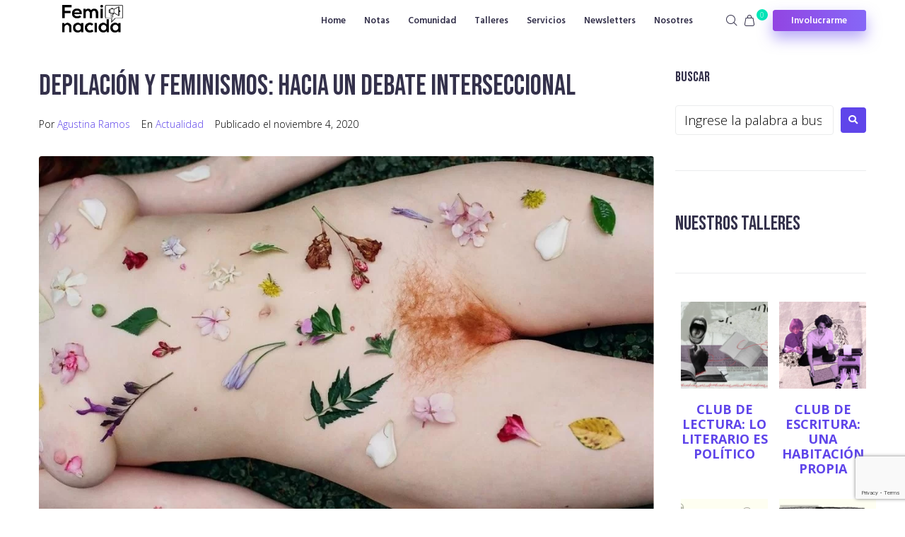

--- FILE ---
content_type: text/html; charset=UTF-8
request_url: https://www.feminacida.com.ar/depilacion-y-feminismo/
body_size: 45956
content:
<!DOCTYPE html>
<html dir="ltr" lang="es" prefix="og: https://ogp.me/ns#">
<head><meta charset="UTF-8">
<link rel="profile" href="https://gmpg.org/xfn/11">
<link rel="pingback" href="https://www.feminacida.com.ar/xmlrpc.php"><meta name="viewport" content="width=device-width, initial-scale=1" />
<title>Depilación y feminismos: hacia un debate interseccional - Feminacida</title>
	<style>img:is([sizes="auto" i], [sizes^="auto," i]) { contain-intrinsic-size: 3000px 1500px }</style>
	
		<!-- All in One SEO 4.7.0 - aioseo.com -->
		<meta name="description" content="La depilación en mujeres e identidades feminizadas es un tema del que llamativamente aún no hay mucho material disponible donde se la interrogue." />
		<meta name="robots" content="max-image-preview:large" />
		<link rel="canonical" href="https://www.feminacida.com.ar/depilacion-y-feminismo/" />
		<meta name="generator" content="All in One SEO (AIOSEO) 4.7.0" />
		<meta property="og:locale" content="es_ES" />
		<meta property="og:site_name" content="Feminacida - Periodismo feminista" />
		<meta property="og:type" content="article" />
		<meta property="og:title" content="Depilación y feminismos: hacia un debate interseccional - Feminacida" />
		<meta property="og:description" content="La depilación en mujeres e identidades feminizadas es un tema del que llamativamente aún no hay mucho material disponible donde se la interrogue." />
		<meta property="og:url" content="https://www.feminacida.com.ar/depilacion-y-feminismo/" />
		<meta property="og:image" content="https://www.feminacida.com.ar/wp-content/uploads/2020/11/DEFERRARI_Candelaria_feminacida_1-scaled.jpg" />
		<meta property="og:image:secure_url" content="https://www.feminacida.com.ar/wp-content/uploads/2020/11/DEFERRARI_Candelaria_feminacida_1-scaled.jpg" />
		<meta property="og:image:width" content="1734" />
		<meta property="og:image:height" content="2560" />
		<meta property="article:published_time" content="2020-11-04T21:52:14+00:00" />
		<meta property="article:modified_time" content="2023-08-28T11:56:16+00:00" />
		<meta property="article:publisher" content="https://www.facebook.com/feminacida" />
		<meta name="twitter:card" content="summary_large_image" />
		<meta name="twitter:site" content="@Feminacida" />
		<meta name="twitter:title" content="Depilación y feminismos: hacia un debate interseccional - Feminacida" />
		<meta name="twitter:description" content="La depilación en mujeres e identidades feminizadas es un tema del que llamativamente aún no hay mucho material disponible donde se la interrogue." />
		<meta name="twitter:creator" content="@Feminacida" />
		<meta name="twitter:image" content="https://www.feminacida.com.ar/wp-content/uploads/2020/11/DEFERRARI_Candelaria_feminacida_1-scaled.jpg" />
		<meta name="twitter:label1" content="Escrito por" />
		<meta name="twitter:data1" content="Agustina Ramos" />
		<meta name="twitter:label2" content="Tiempo de lectura estimado" />
		<meta name="twitter:data2" content="10 minutos" />
		<script type="application/ld+json" class="aioseo-schema">
			{"@context":"https:\/\/schema.org","@graph":[{"@type":"BlogPosting","@id":"https:\/\/www.feminacida.com.ar\/depilacion-y-feminismo\/#blogposting","name":"Depilaci\u00f3n y feminismos: hacia un debate interseccional - Feminacida","headline":"Depilaci\u00f3n y feminismos: hacia un debate interseccional","author":{"@id":"https:\/\/www.feminacida.com.ar\/author\/agustina-ramos\/#author"},"publisher":{"@id":"https:\/\/www.feminacida.com.ar\/#organization"},"image":{"@type":"ImageObject","url":"https:\/\/www.feminacida.com.ar\/wp-content\/uploads\/2020\/11\/Tamano-Wordpress-1.jpg","width":1000,"height":666},"datePublished":"2020-11-04T21:52:14+00:00","dateModified":"2023-08-28T11:56:16+00:00","inLanguage":"es-ES","mainEntityOfPage":{"@id":"https:\/\/www.feminacida.com.ar\/depilacion-y-feminismo\/#webpage"},"isPartOf":{"@id":"https:\/\/www.feminacida.com.ar\/depilacion-y-feminismo\/#webpage"},"articleSection":"Actualidad, Feminismos"},{"@type":"BreadcrumbList","@id":"https:\/\/www.feminacida.com.ar\/depilacion-y-feminismo\/#breadcrumblist","itemListElement":[{"@type":"ListItem","@id":"https:\/\/www.feminacida.com.ar\/#listItem","position":1,"name":"Hogar","item":"https:\/\/www.feminacida.com.ar\/","nextItem":"https:\/\/www.feminacida.com.ar\/depilacion-y-feminismo\/#listItem"},{"@type":"ListItem","@id":"https:\/\/www.feminacida.com.ar\/depilacion-y-feminismo\/#listItem","position":2,"name":"Depilaci\u00f3n y feminismos: hacia un debate interseccional","previousItem":"https:\/\/www.feminacida.com.ar\/#listItem"}]},{"@type":"Organization","@id":"https:\/\/www.feminacida.com.ar\/#organization","name":"Feminacida","description":"Periodismo feminista","url":"https:\/\/www.feminacida.com.ar\/","logo":{"@type":"ImageObject","url":"http:\/\/www.feminacida.com\/wp-content\/uploads\/2023\/08\/cropped-logo-NEGRO-1.png","@id":"https:\/\/www.feminacida.com.ar\/depilacion-y-feminismo\/#organizationLogo"},"image":{"@id":"https:\/\/www.feminacida.com.ar\/depilacion-y-feminismo\/#organizationLogo"},"sameAs":["https:\/\/www.facebook.com\/feminacida","https:\/\/twitter.com\/Feminacida","https:\/\/www.instagram.com\/feminacida","https:\/\/www.youtube.com\/channel\/UC4kIZP-IWs-ksQSQ4GcHejg"]},{"@type":"Person","@id":"https:\/\/www.feminacida.com.ar\/author\/agustina-ramos\/#author","url":"https:\/\/www.feminacida.com.ar\/author\/agustina-ramos\/","name":"Agustina Ramos","image":{"@type":"ImageObject","@id":"https:\/\/www.feminacida.com.ar\/depilacion-y-feminismo\/#authorImage","url":"https:\/\/secure.gravatar.com\/avatar\/a8b4eac17601e72b8071558d33a2fa49?s=96&d=mm&r=g","width":96,"height":96,"caption":"Agustina Ramos"}},{"@type":"WebPage","@id":"https:\/\/www.feminacida.com.ar\/depilacion-y-feminismo\/#webpage","url":"https:\/\/www.feminacida.com.ar\/depilacion-y-feminismo\/","name":"Depilaci\u00f3n y feminismos: hacia un debate interseccional - Feminacida","description":"La depilaci\u00f3n en mujeres e identidades feminizadas es un tema del que llamativamente a\u00fan no hay mucho material disponible donde se la interrogue.","inLanguage":"es-ES","isPartOf":{"@id":"https:\/\/www.feminacida.com.ar\/#website"},"breadcrumb":{"@id":"https:\/\/www.feminacida.com.ar\/depilacion-y-feminismo\/#breadcrumblist"},"author":{"@id":"https:\/\/www.feminacida.com.ar\/author\/agustina-ramos\/#author"},"creator":{"@id":"https:\/\/www.feminacida.com.ar\/author\/agustina-ramos\/#author"},"image":{"@type":"ImageObject","url":"https:\/\/www.feminacida.com.ar\/wp-content\/uploads\/2020\/11\/Tamano-Wordpress-1.jpg","@id":"https:\/\/www.feminacida.com.ar\/depilacion-y-feminismo\/#mainImage","width":1000,"height":666},"primaryImageOfPage":{"@id":"https:\/\/www.feminacida.com.ar\/depilacion-y-feminismo\/#mainImage"},"datePublished":"2020-11-04T21:52:14+00:00","dateModified":"2023-08-28T11:56:16+00:00"},{"@type":"WebSite","@id":"https:\/\/www.feminacida.com.ar\/#website","url":"https:\/\/www.feminacida.com.ar\/","name":"Feminacida","description":"Periodismo feminista","inLanguage":"es-ES","publisher":{"@id":"https:\/\/www.feminacida.com.ar\/#organization"}}]}
		</script>
		<!-- All in One SEO -->

<link rel='dns-prefetch' href='//www.googletagmanager.com' />
<link rel='dns-prefetch' href='//fonts.googleapis.com' />
<link rel="alternate" type="application/rss+xml" title="Feminacida &raquo; Feed" href="https://www.feminacida.com.ar/feed/" />
<link rel="alternate" type="application/rss+xml" title="Feminacida &raquo; Feed de los comentarios" href="https://www.feminacida.com.ar/comments/feed/" />
<link rel="alternate" type="application/rss+xml" title="Feminacida &raquo; Comentario Depilación y feminismos: hacia un debate interseccional del feed" href="https://www.feminacida.com.ar/depilacion-y-feminismo/feed/" />
<script type="text/javascript">
/* <![CDATA[ */
window._wpemojiSettings = {"baseUrl":"https:\/\/s.w.org\/images\/core\/emoji\/15.0.3\/72x72\/","ext":".png","svgUrl":"https:\/\/s.w.org\/images\/core\/emoji\/15.0.3\/svg\/","svgExt":".svg","source":{"concatemoji":"https:\/\/www.feminacida.com.ar\/wp-includes\/js\/wp-emoji-release.min.js?ver=6.7.4"}};
/*! This file is auto-generated */
!function(i,n){var o,s,e;function c(e){try{var t={supportTests:e,timestamp:(new Date).valueOf()};sessionStorage.setItem(o,JSON.stringify(t))}catch(e){}}function p(e,t,n){e.clearRect(0,0,e.canvas.width,e.canvas.height),e.fillText(t,0,0);var t=new Uint32Array(e.getImageData(0,0,e.canvas.width,e.canvas.height).data),r=(e.clearRect(0,0,e.canvas.width,e.canvas.height),e.fillText(n,0,0),new Uint32Array(e.getImageData(0,0,e.canvas.width,e.canvas.height).data));return t.every(function(e,t){return e===r[t]})}function u(e,t,n){switch(t){case"flag":return n(e,"\ud83c\udff3\ufe0f\u200d\u26a7\ufe0f","\ud83c\udff3\ufe0f\u200b\u26a7\ufe0f")?!1:!n(e,"\ud83c\uddfa\ud83c\uddf3","\ud83c\uddfa\u200b\ud83c\uddf3")&&!n(e,"\ud83c\udff4\udb40\udc67\udb40\udc62\udb40\udc65\udb40\udc6e\udb40\udc67\udb40\udc7f","\ud83c\udff4\u200b\udb40\udc67\u200b\udb40\udc62\u200b\udb40\udc65\u200b\udb40\udc6e\u200b\udb40\udc67\u200b\udb40\udc7f");case"emoji":return!n(e,"\ud83d\udc26\u200d\u2b1b","\ud83d\udc26\u200b\u2b1b")}return!1}function f(e,t,n){var r="undefined"!=typeof WorkerGlobalScope&&self instanceof WorkerGlobalScope?new OffscreenCanvas(300,150):i.createElement("canvas"),a=r.getContext("2d",{willReadFrequently:!0}),o=(a.textBaseline="top",a.font="600 32px Arial",{});return e.forEach(function(e){o[e]=t(a,e,n)}),o}function t(e){var t=i.createElement("script");t.src=e,t.defer=!0,i.head.appendChild(t)}"undefined"!=typeof Promise&&(o="wpEmojiSettingsSupports",s=["flag","emoji"],n.supports={everything:!0,everythingExceptFlag:!0},e=new Promise(function(e){i.addEventListener("DOMContentLoaded",e,{once:!0})}),new Promise(function(t){var n=function(){try{var e=JSON.parse(sessionStorage.getItem(o));if("object"==typeof e&&"number"==typeof e.timestamp&&(new Date).valueOf()<e.timestamp+604800&&"object"==typeof e.supportTests)return e.supportTests}catch(e){}return null}();if(!n){if("undefined"!=typeof Worker&&"undefined"!=typeof OffscreenCanvas&&"undefined"!=typeof URL&&URL.createObjectURL&&"undefined"!=typeof Blob)try{var e="postMessage("+f.toString()+"("+[JSON.stringify(s),u.toString(),p.toString()].join(",")+"));",r=new Blob([e],{type:"text/javascript"}),a=new Worker(URL.createObjectURL(r),{name:"wpTestEmojiSupports"});return void(a.onmessage=function(e){c(n=e.data),a.terminate(),t(n)})}catch(e){}c(n=f(s,u,p))}t(n)}).then(function(e){for(var t in e)n.supports[t]=e[t],n.supports.everything=n.supports.everything&&n.supports[t],"flag"!==t&&(n.supports.everythingExceptFlag=n.supports.everythingExceptFlag&&n.supports[t]);n.supports.everythingExceptFlag=n.supports.everythingExceptFlag&&!n.supports.flag,n.DOMReady=!1,n.readyCallback=function(){n.DOMReady=!0}}).then(function(){return e}).then(function(){var e;n.supports.everything||(n.readyCallback(),(e=n.source||{}).concatemoji?t(e.concatemoji):e.wpemoji&&e.twemoji&&(t(e.twemoji),t(e.wpemoji)))}))}((window,document),window._wpemojiSettings);
/* ]]> */
</script>
<style id='wp-emoji-styles-inline-css' type='text/css'>

	img.wp-smiley, img.emoji {
		display: inline !important;
		border: none !important;
		box-shadow: none !important;
		height: 1em !important;
		width: 1em !important;
		margin: 0 0.07em !important;
		vertical-align: -0.1em !important;
		background: none !important;
		padding: 0 !important;
	}
</style>
<link rel='stylesheet' id='wp-block-library-css' href='https://www.feminacida.com.ar/wp-includes/css/dist/block-library/style.min.css?ver=6.7.4' type='text/css' media='all' />
<style id='classic-theme-styles-inline-css' type='text/css'>
/*! This file is auto-generated */
.wp-block-button__link{color:#fff;background-color:#32373c;border-radius:9999px;box-shadow:none;text-decoration:none;padding:calc(.667em + 2px) calc(1.333em + 2px);font-size:1.125em}.wp-block-file__button{background:#32373c;color:#fff;text-decoration:none}
</style>
<style id='global-styles-inline-css' type='text/css'>
:root{--wp--preset--aspect-ratio--square: 1;--wp--preset--aspect-ratio--4-3: 4/3;--wp--preset--aspect-ratio--3-4: 3/4;--wp--preset--aspect-ratio--3-2: 3/2;--wp--preset--aspect-ratio--2-3: 2/3;--wp--preset--aspect-ratio--16-9: 16/9;--wp--preset--aspect-ratio--9-16: 9/16;--wp--preset--color--black: #000000;--wp--preset--color--cyan-bluish-gray: #abb8c3;--wp--preset--color--white: #ffffff;--wp--preset--color--pale-pink: #f78da7;--wp--preset--color--vivid-red: #cf2e2e;--wp--preset--color--luminous-vivid-orange: #ff6900;--wp--preset--color--luminous-vivid-amber: #fcb900;--wp--preset--color--light-green-cyan: #7bdcb5;--wp--preset--color--vivid-green-cyan: #00d084;--wp--preset--color--pale-cyan-blue: #8ed1fc;--wp--preset--color--vivid-cyan-blue: #0693e3;--wp--preset--color--vivid-purple: #9b51e0;--wp--preset--gradient--vivid-cyan-blue-to-vivid-purple: linear-gradient(135deg,rgba(6,147,227,1) 0%,rgb(155,81,224) 100%);--wp--preset--gradient--light-green-cyan-to-vivid-green-cyan: linear-gradient(135deg,rgb(122,220,180) 0%,rgb(0,208,130) 100%);--wp--preset--gradient--luminous-vivid-amber-to-luminous-vivid-orange: linear-gradient(135deg,rgba(252,185,0,1) 0%,rgba(255,105,0,1) 100%);--wp--preset--gradient--luminous-vivid-orange-to-vivid-red: linear-gradient(135deg,rgba(255,105,0,1) 0%,rgb(207,46,46) 100%);--wp--preset--gradient--very-light-gray-to-cyan-bluish-gray: linear-gradient(135deg,rgb(238,238,238) 0%,rgb(169,184,195) 100%);--wp--preset--gradient--cool-to-warm-spectrum: linear-gradient(135deg,rgb(74,234,220) 0%,rgb(151,120,209) 20%,rgb(207,42,186) 40%,rgb(238,44,130) 60%,rgb(251,105,98) 80%,rgb(254,248,76) 100%);--wp--preset--gradient--blush-light-purple: linear-gradient(135deg,rgb(255,206,236) 0%,rgb(152,150,240) 100%);--wp--preset--gradient--blush-bordeaux: linear-gradient(135deg,rgb(254,205,165) 0%,rgb(254,45,45) 50%,rgb(107,0,62) 100%);--wp--preset--gradient--luminous-dusk: linear-gradient(135deg,rgb(255,203,112) 0%,rgb(199,81,192) 50%,rgb(65,88,208) 100%);--wp--preset--gradient--pale-ocean: linear-gradient(135deg,rgb(255,245,203) 0%,rgb(182,227,212) 50%,rgb(51,167,181) 100%);--wp--preset--gradient--electric-grass: linear-gradient(135deg,rgb(202,248,128) 0%,rgb(113,206,126) 100%);--wp--preset--gradient--midnight: linear-gradient(135deg,rgb(2,3,129) 0%,rgb(40,116,252) 100%);--wp--preset--font-size--small: 13px;--wp--preset--font-size--medium: 20px;--wp--preset--font-size--large: 36px;--wp--preset--font-size--x-large: 42px;--wp--preset--spacing--20: 0.44rem;--wp--preset--spacing--30: 0.67rem;--wp--preset--spacing--40: 1rem;--wp--preset--spacing--50: 1.5rem;--wp--preset--spacing--60: 2.25rem;--wp--preset--spacing--70: 3.38rem;--wp--preset--spacing--80: 5.06rem;--wp--preset--shadow--natural: 6px 6px 9px rgba(0, 0, 0, 0.2);--wp--preset--shadow--deep: 12px 12px 50px rgba(0, 0, 0, 0.4);--wp--preset--shadow--sharp: 6px 6px 0px rgba(0, 0, 0, 0.2);--wp--preset--shadow--outlined: 6px 6px 0px -3px rgba(255, 255, 255, 1), 6px 6px rgba(0, 0, 0, 1);--wp--preset--shadow--crisp: 6px 6px 0px rgba(0, 0, 0, 1);}:where(.is-layout-flex){gap: 0.5em;}:where(.is-layout-grid){gap: 0.5em;}body .is-layout-flex{display: flex;}.is-layout-flex{flex-wrap: wrap;align-items: center;}.is-layout-flex > :is(*, div){margin: 0;}body .is-layout-grid{display: grid;}.is-layout-grid > :is(*, div){margin: 0;}:where(.wp-block-columns.is-layout-flex){gap: 2em;}:where(.wp-block-columns.is-layout-grid){gap: 2em;}:where(.wp-block-post-template.is-layout-flex){gap: 1.25em;}:where(.wp-block-post-template.is-layout-grid){gap: 1.25em;}.has-black-color{color: var(--wp--preset--color--black) !important;}.has-cyan-bluish-gray-color{color: var(--wp--preset--color--cyan-bluish-gray) !important;}.has-white-color{color: var(--wp--preset--color--white) !important;}.has-pale-pink-color{color: var(--wp--preset--color--pale-pink) !important;}.has-vivid-red-color{color: var(--wp--preset--color--vivid-red) !important;}.has-luminous-vivid-orange-color{color: var(--wp--preset--color--luminous-vivid-orange) !important;}.has-luminous-vivid-amber-color{color: var(--wp--preset--color--luminous-vivid-amber) !important;}.has-light-green-cyan-color{color: var(--wp--preset--color--light-green-cyan) !important;}.has-vivid-green-cyan-color{color: var(--wp--preset--color--vivid-green-cyan) !important;}.has-pale-cyan-blue-color{color: var(--wp--preset--color--pale-cyan-blue) !important;}.has-vivid-cyan-blue-color{color: var(--wp--preset--color--vivid-cyan-blue) !important;}.has-vivid-purple-color{color: var(--wp--preset--color--vivid-purple) !important;}.has-black-background-color{background-color: var(--wp--preset--color--black) !important;}.has-cyan-bluish-gray-background-color{background-color: var(--wp--preset--color--cyan-bluish-gray) !important;}.has-white-background-color{background-color: var(--wp--preset--color--white) !important;}.has-pale-pink-background-color{background-color: var(--wp--preset--color--pale-pink) !important;}.has-vivid-red-background-color{background-color: var(--wp--preset--color--vivid-red) !important;}.has-luminous-vivid-orange-background-color{background-color: var(--wp--preset--color--luminous-vivid-orange) !important;}.has-luminous-vivid-amber-background-color{background-color: var(--wp--preset--color--luminous-vivid-amber) !important;}.has-light-green-cyan-background-color{background-color: var(--wp--preset--color--light-green-cyan) !important;}.has-vivid-green-cyan-background-color{background-color: var(--wp--preset--color--vivid-green-cyan) !important;}.has-pale-cyan-blue-background-color{background-color: var(--wp--preset--color--pale-cyan-blue) !important;}.has-vivid-cyan-blue-background-color{background-color: var(--wp--preset--color--vivid-cyan-blue) !important;}.has-vivid-purple-background-color{background-color: var(--wp--preset--color--vivid-purple) !important;}.has-black-border-color{border-color: var(--wp--preset--color--black) !important;}.has-cyan-bluish-gray-border-color{border-color: var(--wp--preset--color--cyan-bluish-gray) !important;}.has-white-border-color{border-color: var(--wp--preset--color--white) !important;}.has-pale-pink-border-color{border-color: var(--wp--preset--color--pale-pink) !important;}.has-vivid-red-border-color{border-color: var(--wp--preset--color--vivid-red) !important;}.has-luminous-vivid-orange-border-color{border-color: var(--wp--preset--color--luminous-vivid-orange) !important;}.has-luminous-vivid-amber-border-color{border-color: var(--wp--preset--color--luminous-vivid-amber) !important;}.has-light-green-cyan-border-color{border-color: var(--wp--preset--color--light-green-cyan) !important;}.has-vivid-green-cyan-border-color{border-color: var(--wp--preset--color--vivid-green-cyan) !important;}.has-pale-cyan-blue-border-color{border-color: var(--wp--preset--color--pale-cyan-blue) !important;}.has-vivid-cyan-blue-border-color{border-color: var(--wp--preset--color--vivid-cyan-blue) !important;}.has-vivid-purple-border-color{border-color: var(--wp--preset--color--vivid-purple) !important;}.has-vivid-cyan-blue-to-vivid-purple-gradient-background{background: var(--wp--preset--gradient--vivid-cyan-blue-to-vivid-purple) !important;}.has-light-green-cyan-to-vivid-green-cyan-gradient-background{background: var(--wp--preset--gradient--light-green-cyan-to-vivid-green-cyan) !important;}.has-luminous-vivid-amber-to-luminous-vivid-orange-gradient-background{background: var(--wp--preset--gradient--luminous-vivid-amber-to-luminous-vivid-orange) !important;}.has-luminous-vivid-orange-to-vivid-red-gradient-background{background: var(--wp--preset--gradient--luminous-vivid-orange-to-vivid-red) !important;}.has-very-light-gray-to-cyan-bluish-gray-gradient-background{background: var(--wp--preset--gradient--very-light-gray-to-cyan-bluish-gray) !important;}.has-cool-to-warm-spectrum-gradient-background{background: var(--wp--preset--gradient--cool-to-warm-spectrum) !important;}.has-blush-light-purple-gradient-background{background: var(--wp--preset--gradient--blush-light-purple) !important;}.has-blush-bordeaux-gradient-background{background: var(--wp--preset--gradient--blush-bordeaux) !important;}.has-luminous-dusk-gradient-background{background: var(--wp--preset--gradient--luminous-dusk) !important;}.has-pale-ocean-gradient-background{background: var(--wp--preset--gradient--pale-ocean) !important;}.has-electric-grass-gradient-background{background: var(--wp--preset--gradient--electric-grass) !important;}.has-midnight-gradient-background{background: var(--wp--preset--gradient--midnight) !important;}.has-small-font-size{font-size: var(--wp--preset--font-size--small) !important;}.has-medium-font-size{font-size: var(--wp--preset--font-size--medium) !important;}.has-large-font-size{font-size: var(--wp--preset--font-size--large) !important;}.has-x-large-font-size{font-size: var(--wp--preset--font-size--x-large) !important;}
:where(.wp-block-post-template.is-layout-flex){gap: 1.25em;}:where(.wp-block-post-template.is-layout-grid){gap: 1.25em;}
:where(.wp-block-columns.is-layout-flex){gap: 2em;}:where(.wp-block-columns.is-layout-grid){gap: 2em;}
:root :where(.wp-block-pullquote){font-size: 1.5em;line-height: 1.6;}
</style>
<link rel='stylesheet' id='contact-form-7-css' href='https://www.feminacida.com.ar/wp-content/plugins/contact-form-7/includes/css/styles.css?ver=5.9.8' type='text/css' media='all' />
<style id='woocommerce-inline-inline-css' type='text/css'>
.woocommerce form .form-row .required { visibility: visible; }
</style>
<link rel='stylesheet' id='brands-styles-css' href='https://www.feminacida.com.ar/wp-content/plugins/woocommerce/assets/css/brands.css?ver=10.3.7' type='text/css' media='all' />
<link rel='stylesheet' id='monstroid2-parent-theme-style-css' href='https://www.feminacida.com.ar/wp-content/themes/monstroid2/style.css?ver=6.7.4' type='text/css' media='all' />
<link rel='stylesheet' id='font-awesome-css' href='https://www.feminacida.com.ar/wp-content/plugins/elementor/assets/lib/font-awesome/css/font-awesome.min.css?ver=4.7.0' type='text/css' media='all' />
<link rel='stylesheet' id='magnific-popup-css' href='https://www.feminacida.com.ar/wp-content/themes/monstroid2/assets/lib/magnific-popup/magnific-popup.min.css?ver=1.1.0' type='text/css' media='all' />
<link rel='stylesheet' id='jquery-swiper-css' href='https://www.feminacida.com.ar/wp-content/themes/monstroid2/assets/lib/swiper/swiper.min.css?ver=4.3.3' type='text/css' media='all' />
<link rel='stylesheet' id='monstroid2-theme-style-css' href='https://www.feminacida.com.ar/wp-content/themes/monstroid2-child/style.css?ver=1.1.14' type='text/css' media='all' />
<style id='monstroid2-theme-style-inline-css' type='text/css'>
/* #Typography */body {font-style: normal;font-weight: 300;font-size: 18px;line-height: 1.5;font-family: 'Open Sans', sans-serif;letter-spacing: 0px;text-align: left;color: #000000;}h1,.h1-style {font-style: normal;font-weight: 400;font-size: 33px;line-height: 1.4;font-family: 'Bebas Neue', display;letter-spacing: 0px;text-align: inherit;color: #34314b;}h2,.h2-style {font-style: normal;font-weight: 400;font-size: 24px;line-height: 1.4;font-family: 'Bebas Neue', display;letter-spacing: 0px;text-align: inherit;color: #34314b;}h3,.h3-style {font-style: normal;font-weight: 400;font-size: 21px;line-height: 1.4;font-family: 'Bebas Neue', display;letter-spacing: 0px;text-align: inherit;color: #34314b;}h4,.h4-style {font-style: normal;font-weight: 400;font-size: 20px;line-height: 1.5;font-family: 'Bebas Neue', display;letter-spacing: 0px;text-align: inherit;color: #34314b;}h5,.h5-style {font-style: normal;font-weight: 300;font-size: 18px;line-height: 1.5;font-family: 'Bebas Neue', display;letter-spacing: 0px;text-align: inherit;color: #34314b;}h6,.h6-style {font-style: normal;font-weight: 500;font-size: 14px;line-height: 1.5;font-family: 'Bebas Neue', display;letter-spacing: 0px;text-align: inherit;color: #34314b;}@media (min-width: 1200px) {h1,.h1-style { font-size: 55px; }h2,.h2-style { font-size: 40px; }h3,.h3-style { font-size: 28px; }}a,h1 a:hover,h2 a:hover,h3 a:hover,h4 a:hover,h5 a:hover,h6 a:hover { color: #5f45ea; }a:hover { color: #34314b; }blockquote {color: #5f45ea;}/* #Header */.site-header__wrap {background-color: #ffffff;background-repeat: repeat;background-position: center top;background-attachment: scroll;;}/* ##Top Panel */.top-panel {color: #000000;background-color: #ffffff;}/* #Main Menu */.main-navigation {font-style: normal;font-weight: 400;font-size: 14px;line-height: 1.4;font-family: 'Bebas Neue', display;letter-spacing: 0px;}.main-navigation a,.menu-item-has-children:before {color: #000000;}.main-navigation a:hover,.main-navigation .current_page_item>a,.main-navigation .current-menu-item>a,.main-navigation .current_page_ancestor>a,.main-navigation .current-menu-ancestor>a {color: #34314b;}/* #Mobile Menu */.mobile-menu-toggle-button {color: #ffffff;background-color: #5f45ea;}/* #Social */.social-list a {color: #000000;}.social-list a:hover {color: #5f45ea;}/* #Breadcrumbs */.breadcrumbs_item {font-style: normal;font-weight: 400;font-size: 11px;line-height: 1.5;font-family: 'Open Sans', sans-serif;letter-spacing: 0px;}.breadcrumbs_item_sep,.breadcrumbs_item_link {color: #000000;}.breadcrumbs_item_link:hover {color: #5f45ea;}/* #Post navigation */.post-navigation i {color: #000000;}.post-navigation .nav-links a:hover .post-title,.post-navigation .nav-links a:hover .nav-text {color: #5f45ea;}.post-navigation .nav-links a:hover i {color: #34314b;}/* #Pagination */.pagination .page-numbers,.page-links > span,.page-links > a {color: #000000;}.pagination a.page-numbers:hover,.pagination .page-numbers.current,.page-links > a:hover,.page-links > span {color: #34314b;}.pagination .next,.pagination .prev {color: #5f45ea;}.pagination .next:hover,.pagination .prev:hover {color: #34314b;}/* #Button Appearance Styles (regular scheme) */.btn,button,input[type='button'],input[type='reset'],input[type='submit'] {font-style: normal;font-weight: 600;font-size: 11px;line-height: 1;font-family: 'Bebas Neue', display;letter-spacing: 1px;color: #ffffff;background-color: #5f45ea;}.btn:hover,button:hover,input[type='button']:hover,input[type='reset']:hover,input[type='submit']:hover,input[type='reset']:hover {color: #ffffff;background-color: rgb(133,107,255);}.btn.invert-button {color: #ffffff;}.btn.invert-button:hover {color: #ffffff;border-color: #5f45ea;background-color: #5f45ea;}input,optgroup,select,textarea {font-size: 18px;}/* #Comment, Contact, Password Forms */.comment-form .submit,.wpcf7-submit,.post-password-form label + input {font-style: normal;font-weight: 600;font-size: 11px;line-height: 1;font-family: 'Bebas Neue', display;letter-spacing: 1px;color: #ffffff;background-color: #5f45ea;}.comment-form .submit:hover,.wpcf7-submit:hover,.post-password-form label + input:hover {color: #ffffff;background-color: rgb(133,107,255);}.comment-reply-title {font-style: normal;font-weight: 400;font-size: 20px;line-height: 1.5;font-family: 'Bebas Neue', display;letter-spacing: 0px;color: #34314b;}/* Cookies consent */.comment-form-cookies-consent input[type='checkbox']:checked ~ label[for=wp-comment-cookies-consent]:before {color: #ffffff;border-color: #5f45ea;background-color: #5f45ea;}/* #Comment Reply Link */#cancel-comment-reply-link {color: #5f45ea;}#cancel-comment-reply-link:hover {color: #34314b;}/* #Comment item */.comment-body .fn {font-style: normal;font-weight: 500;font-size: 14px;line-height: 1.5;font-family: 'Bebas Neue', display;letter-spacing: 0px;color: #34314b;}.comment-date__time {color: #000000;}.comment-reply-link {font-style: normal;font-weight: 600;font-size: 11px;line-height: 1;font-family: 'Bebas Neue', display;letter-spacing: 1px;}/* #Input Placeholders */::-webkit-input-placeholder { color: #000000; }::-moz-placeholder{ color: #000000; }:-moz-placeholder{ color: #000000; }:-ms-input-placeholder{ color: #000000; }/* #Entry Meta */.posted-on,.cat-links,.byline,.tags-links {color: #000000;}.comments-button {color: #000000;}.comments-button:hover {color: #ffffff;background-color: #5f45ea;}.btn-style .post-categories a {color: #ffffff;background-color: #5f45ea;}.btn-style .post-categories a:hover {color: #ffffff;background-color: rgb(133,107,255);}.sticky-label {color: #ffffff;background-color: #5f45ea;}/* Posts List Item Invert */.invert-hover.has-post-thumbnail:hover,.invert-hover.has-post-thumbnail:hover .posted-on,.invert-hover.has-post-thumbnail:hover .cat-links,.invert-hover.has-post-thumbnail:hover .byline,.invert-hover.has-post-thumbnail:hover .tags-links,.invert-hover.has-post-thumbnail:hover .entry-meta,.invert-hover.has-post-thumbnail:hover a,.invert-hover.has-post-thumbnail:hover .btn-icon,.invert-item.has-post-thumbnail,.invert-item.has-post-thumbnail .posted-on,.invert-item.has-post-thumbnail .cat-links,.invert-item.has-post-thumbnail .byline,.invert-item.has-post-thumbnail .tags-links,.invert-item.has-post-thumbnail .entry-meta,.invert-item.has-post-thumbnail a,.invert-item.has-post-thumbnail .btn:hover,.invert-item.has-post-thumbnail .btn-style .post-categories a:hover,.invert,.invert .entry-title,.invert a,.invert .byline,.invert .posted-on,.invert .cat-links,.invert .tags-links {color: #ffffff;}.invert-hover.has-post-thumbnail:hover a:hover,.invert-hover.has-post-thumbnail:hover .btn-icon:hover,.invert-item.has-post-thumbnail a:hover,.invert a:hover {color: #5f45ea;}.invert-hover.has-post-thumbnail .btn,.invert-item.has-post-thumbnail .comments-button,.posts-list--default.list-style-v10 .invert.default-item .comments-button{color: #ffffff;background-color: #5f45ea;}.invert-hover.has-post-thumbnail .btn:hover,.invert-item.has-post-thumbnail .comments-button:hover,.posts-list--default.list-style-v10 .invert.default-item .comments-button:hover {color: #5f45ea;background-color: #ffffff;}/* Default Posts List */.list-style-v8 .comments-link {color: #000000;}.list-style-v8 .comments-link:hover {color: #34314b;}/* Creative Posts List */.creative-item .entry-title a:hover {color: #5f45ea;}.list-style-default .creative-item a,.creative-item .btn-icon {color: #000000;}.list-style-default .creative-item a:hover,.creative-item .btn-icon:hover {color: #5f45ea;}.list-style-default .creative-item .btn,.list-style-default .creative-item .btn:hover,.list-style-default .creative-item .comments-button:hover {color: #ffffff;}.creative-item__title-first-letter {font-style: normal;font-weight: 400;font-family: 'Bebas Neue', display;color: #34314b;}.posts-list--creative.list-style-v10 .creative-item:before {background-color: #5f45ea;box-shadow: 0px 0px 0px 8px rgba(95,69,234,0.25);}.posts-list--creative.list-style-v10 .creative-item__post-date {font-style: normal;font-weight: 400;font-size: 20px;line-height: 1.5;font-family: 'Bebas Neue', display;letter-spacing: 0px;color: #5f45ea;}.posts-list--creative.list-style-v10 .creative-item__post-date a {color: #5f45ea;}.posts-list--creative.list-style-v10 .creative-item__post-date a:hover {color: #34314b;}/* Creative Posts List style-v2 */.list-style-v2 .creative-item .entry-title,.list-style-v9 .creative-item .entry-title {font-style: normal;font-weight: 400;font-size: 20px;line-height: 1.5;font-family: 'Bebas Neue', display;letter-spacing: 0px;}/* Image Post Format */.post_format-post-format-image .post-thumbnail__link:before {color: #ffffff;background-color: #5f45ea;}/* Gallery Post Format */.post_format-post-format-gallery .swiper-button-prev,.post_format-post-format-gallery .swiper-button-next {color: #000000;}.post_format-post-format-gallery .swiper-button-prev:hover,.post_format-post-format-gallery .swiper-button-next:hover {color: #34314b;}/* Link Post Format */.post_format-post-format-quote .post-format-quote {color: #ffffff;background-color: #5f45ea;}.post_format-post-format-quote .post-format-quote:before {color: #5f45ea;background-color: #ffffff;}/* Post Author */.post-author__title a {color: #5f45ea;}.post-author__title a:hover {color: #34314b;}.invert .post-author__title a {color: #ffffff;}.invert .post-author__title a:hover {color: #5f45ea;}/* Single Post */.single-post blockquote {border-color: #5f45ea;}.single-post:not(.post-template-single-layout-4):not(.post-template-single-layout-7) .tags-links a:hover {color: #ffffff;border-color: #5f45ea;background-color: #5f45ea;}.single-header-3 .post-author .byline,.single-header-4 .post-author .byline,.single-header-5 .post-author .byline {font-style: normal;font-weight: 400;font-size: 20px;line-height: 1.5;font-family: 'Bebas Neue', display;letter-spacing: 0px;}.single-header-8,.single-header-10 .entry-header {background-color: #5f45ea;}.single-header-8.invert a:hover,.single-header-10.invert a:hover {color: rgba(255,255,255,0.5);}.single-header-3 a.comments-button,.single-header-10 a.comments-button {border: 1px solid #ffffff;}.single-header-3 a.comments-button:hover,.single-header-10 a.comments-button:hover {color: #5f45ea;background-color: #ffffff;}/* Page preloader */.page-preloader {border-top-color: #5f45ea;border-right-color: #5f45ea;}/* Logo */.site-logo__link,.site-logo__link:hover {color: #5f45ea;}/* Page title */.page-title {font-style: normal;font-weight: 400;font-size: 24px;line-height: 1.4;font-family: 'Bebas Neue', display;letter-spacing: 0px;color: #34314b;}@media (min-width: 1200px) {.page-title { font-size: 40px; }}/* Grid Posts List */.posts-list.list-style-v3 .comments-link {border-color: #5f45ea;}.posts-list.list-style-v4 .comments-link {color: #000000;}.posts-list.list-style-v4 .posts-list__item.grid-item .grid-item-wrap .comments-link{background-color: #ffffff;}.posts-list.list-style-v4 .posts-list__item.grid-item .grid-item-wrap .comments-link:hover {color: #ffffff;background-color: #5f45ea;}/* Posts List Grid Item Invert */.grid-item-wrap.invert,.grid-item-wrap.invert .posted-on,.grid-item-wrap.invert .cat-links,.grid-item-wrap.invert .byline,.grid-item-wrap.invert .tags-links,.grid-item-wrap.invert .entry-meta,.grid-item-wrap.invert a,.grid-item-wrap.invert .btn-icon,.grid-item-wrap.invert .comments-button {color: #ffffff;}/* Posts List Grid-5 Item Invert */.list-style-v5 .grid-item-wrap.invert .posted-on,.list-style-v5 .grid-item-wrap.invert .cat-links,.list-style-v5 .grid-item-wrap.invert .byline,.list-style-v5 .grid-item-wrap.invert .tags-links,.list-style-v5 .grid-item-wrap.invert .posted-on a,.list-style-v5 .grid-item-wrap.invert .cat-links a,.list-style-v5 .grid-item-wrap.invert .tags-links a,.list-style-v5 .grid-item-wrap.invert .byline a,.list-style-v5 .grid-item-wrap.invert .comments-link,.list-style-v5 .grid-item-wrap.invert .entry-title a:hover {color: #5f45ea;}.list-style-v5 .grid-item-wrap.invert .posted-on a:hover,.list-style-v5 .grid-item-wrap.invert .cat-links a:hover,.list-style-v5 .grid-item-wrap.invert .tags-links a:hover,.list-style-v5 .grid-item-wrap.invert .byline a:hover,.list-style-v5 .grid-item-wrap.invert .comments-link:hover {color: #ffffff;}/* Posts List Grid-6 Item Invert */.posts-list.list-style-v6 .posts-list__item.grid-item .grid-item-wrap .cat-links a,.posts-list.list-style-v7 .posts-list__item.grid-item .grid-item-wrap .cat-links a {color: #ffffff;background-color: #5f45ea;}.posts-list.list-style-v6 .posts-list__item.grid-item .grid-item-wrap .cat-links a:hover,.posts-list.list-style-v7 .posts-list__item.grid-item .grid-item-wrap .cat-links a:hover {color: #ffffff;background-color: rgb(133,107,255);}.posts-list.list-style-v9 .posts-list__item.grid-item .grid-item-wrap .entry-header .entry-title {font-weight : 300;}/* Grid 7 */.list-style-v7 .grid-item-wrap.invert .posted-on a:hover,.list-style-v7 .grid-item-wrap.invert .cat-links a:hover,.list-style-v7 .grid-item-wrap.invert .tags-links a:hover,.list-style-v7 .grid-item-wrap.invert .byline a:hover,.list-style-v7 .grid-item-wrap.invert .comments-link:hover,.list-style-v7 .grid-item-wrap.invert .entry-title a:hover,.list-style-v6 .grid-item-wrap.invert .posted-on a:hover,.list-style-v6 .grid-item-wrap.invert .cat-links a:hover,.list-style-v6 .grid-item-wrap.invert .tags-links a:hover,.list-style-v6 .grid-item-wrap.invert .byline a:hover,.list-style-v6 .grid-item-wrap.invert .comments-link:hover,.list-style-v6 .grid-item-wrap.invert .entry-title a:hover {color: #5f45ea;}.list-style-v7 .grid-item-wrap.invert .posted-on,.list-style-v7 .grid-item-wrap.invert .cat-links,.list-style-v7 .grid-item-wrap.invert .byline,.list-style-v7 .grid-item-wrap.invert .tags-links,.list-style-v7 .grid-item-wrap.invert .posted-on a,.list-style-v7 .grid-item-wrap.invert .cat-links a,.list-style-v7 .grid-item-wrap.invert .tags-links a,.list-style-v7 .grid-item-wrap.invert .byline a,.list-style-v7 .grid-item-wrap.invert .comments-link,.list-style-v7 .grid-item-wrap.invert .entry-title a,.list-style-v7 .grid-item-wrap.invert .entry-content p,.list-style-v6 .grid-item-wrap.invert .posted-on,.list-style-v6 .grid-item-wrap.invert .cat-links,.list-style-v6 .grid-item-wrap.invert .byline,.list-style-v6 .grid-item-wrap.invert .tags-links,.list-style-v6 .grid-item-wrap.invert .posted-on a,.list-style-v6 .grid-item-wrap.invert .cat-links a,.list-style-v6 .grid-item-wrap.invert .tags-links a,.list-style-v6 .grid-item-wrap.invert .byline a,.list-style-v6 .grid-item-wrap.invert .comments-link,.list-style-v6 .grid-item-wrap.invert .entry-title a,.list-style-v6 .grid-item-wrap.invert .entry-content p {color: #ffffff;}.posts-list.list-style-v7 .grid-item .grid-item-wrap .entry-footer .comments-link:hover,.posts-list.list-style-v6 .grid-item .grid-item-wrap .entry-footer .comments-link:hover,.posts-list.list-style-v6 .posts-list__item.grid-item .grid-item-wrap .btn:hover,.posts-list.list-style-v7 .posts-list__item.grid-item .grid-item-wrap .btn:hover {color: #5f45ea;border-color: #5f45ea;}.posts-list.list-style-v10 .grid-item-inner .space-between-content .comments-link {color: #000000;}.posts-list.list-style-v10 .grid-item-inner .space-between-content .comments-link:hover {color: #5f45ea;}.posts-list.list-style-v10 .posts-list__item.justify-item .justify-item-inner .entry-title a {color: #000000;}.posts-list.posts-list--vertical-justify.list-style-v10 .posts-list__item.justify-item .justify-item-inner .entry-title a:hover{color: #ffffff;background-color: #5f45ea;}.posts-list.list-style-v5 .posts-list__item.justify-item .justify-item-inner.invert .cat-links a:hover,.posts-list.list-style-v8 .posts-list__item.justify-item .justify-item-inner.invert .cat-links a:hover {color: #ffffff;background-color: rgb(133,107,255);}.posts-list.list-style-v5 .posts-list__item.justify-item .justify-item-inner.invert .cat-links a,.posts-list.list-style-v8 .posts-list__item.justify-item .justify-item-inner.invert .cat-links a{color: #ffffff;background-color: #5f45ea;}.list-style-v8 .justify-item-inner.invert .posted-on,.list-style-v8 .justify-item-inner.invert .cat-links,.list-style-v8 .justify-item-inner.invert .byline,.list-style-v8 .justify-item-inner.invert .tags-links,.list-style-v8 .justify-item-inner.invert .posted-on a,.list-style-v8 .justify-item-inner.invert .cat-links a,.list-style-v8 .justify-item-inner.invert .tags-links a,.list-style-v8 .justify-item-inner.invert .byline a,.list-style-v8 .justify-item-inner.invert .comments-link,.list-style-v8 .justify-item-inner.invert .entry-title a,.list-style-v8 .justify-item-inner.invert .entry-content p,.list-style-v5 .justify-item-inner.invert .posted-on,.list-style-v5 .justify-item-inner.invert .cat-links,.list-style-v5 .justify-item-inner.invert .byline,.list-style-v5 .justify-item-inner.invert .tags-links,.list-style-v5 .justify-item-inner.invert .posted-on a,.list-style-v5 .justify-item-inner.invert .cat-links a,.list-style-v5 .justify-item-inner.invert .tags-links a,.list-style-v5 .justify-item-inner.invert .byline a,.list-style-v5 .justify-item-inner.invert .comments-link,.list-style-v5 .justify-item-inner.invert .entry-title a,.list-style-v5 .justify-item-inner.invert .entry-content p,.list-style-v4 .justify-item-inner.invert .posted-on:hover,.list-style-v4 .justify-item-inner.invert .cat-links,.list-style-v4 .justify-item-inner.invert .byline,.list-style-v4 .justify-item-inner.invert .tags-links,.list-style-v4 .justify-item-inner.invert .posted-on a,.list-style-v4 .justify-item-inner.invert .cat-links a,.list-style-v4 .justify-item-inner.invert .tags-links a,.list-style-v4 .justify-item-inner.invert .byline a,.list-style-v4 .justify-item-inner.invert .comments-link,.list-style-v4 .justify-item-inner.invert .entry-title a,.list-style-v4 .justify-item-inner.invert .entry-content p {color: #ffffff;}.list-style-v8 .justify-item-inner.invert .posted-on a:hover,.list-style-v8 .justify-item-inner.invert .cat-links a:hover,.list-style-v8 .justify-item-inner.invert .tags-links a:hover,.list-style-v8 .justify-item-inner.invert .byline a:hover,.list-style-v8 .justify-item-inner.invert .comments-link:hover,.list-style-v8 .justify-item-inner.invert .entry-title a:hover,.list-style-v5 .justify-item-inner.invert .posted-on a:hover,.list-style-v5 .justify-item-inner.invert .cat-links a:hover,.list-style-v5 .justify-item-inner.invert .tags-links a:hover,.list-style-v5 .justify-item-inner.invert .byline a:hover,.list-style-v5 .justify-item-inner.invert .entry-title a:hover,.list-style-v4 .justify-item-inner.invert .posted-on a,.list-style-v4 .justify-item-inner.invert .cat-links a:hover,.list-style-v4 .justify-item-inner.invert .tags-links a:hover,.list-style-v4 .justify-item-inner.invert .byline a:hover,.list-style-v4 .justify-item-inner.invert .comments-link:hover,.list-style-v4 .justify-item-inner.invert .entry-title a:hover{color: #5f45ea;}.posts-list.list-style-v5 .justify-item .justify-item-wrap .entry-footer .comments-link:hover {border-color: #5f45ea;}.list-style-v4 .justify-item-inner.invert .btn:hover,.list-style-v6 .justify-item-wrap.invert .btn:hover,.list-style-v8 .justify-item-inner.invert .btn:hover {color: #ffffff;}.posts-list.posts-list--vertical-justify.list-style-v5 .posts-list__item.justify-item .justify-item-wrap .entry-footer .comments-link:hover,.posts-list.posts-list--vertical-justify.list-style-v5 .posts-list__item.justify-item .justify-item-wrap .entry-footer .btn:hover {color: #5f45ea;border-color: #5f45ea;}/* masonry Posts List */.posts-list.list-style-v3 .comments-link {border-color: #5f45ea;}.posts-list.list-style-v4 .comments-link {color: #000000;}.posts-list.list-style-v4 .posts-list__item.masonry-item .masonry-item-wrap .comments-link{background-color: #ffffff;}.posts-list.list-style-v4 .posts-list__item.masonry-item .masonry-item-wrap .comments-link:hover {color: #ffffff;background-color: #5f45ea;}/* Posts List masonry Item Invert */.masonry-item-wrap.invert,.masonry-item-wrap.invert .posted-on,.masonry-item-wrap.invert .cat-links,.masonry-item-wrap.invert .byline,.masonry-item-wrap.invert .tags-links,.masonry-item-wrap.invert .entry-meta,.masonry-item-wrap.invert a,.masonry-item-wrap.invert .btn-icon,.masonry-item-wrap.invert .comments-button {color: #ffffff;}/* Posts List masonry-5 Item Invert */.list-style-v5 .masonry-item-wrap.invert .posted-on,.list-style-v5 .masonry-item-wrap.invert .cat-links,.list-style-v5 .masonry-item-wrap.invert .byline,.list-style-v5 .masonry-item-wrap.invert .tags-links,.list-style-v5 .masonry-item-wrap.invert .posted-on a,.list-style-v5 .masonry-item-wrap.invert .cat-links a,.list-style-v5 .masonry-item-wrap.invert .tags-links a,.list-style-v5 .masonry-item-wrap.invert .byline a,.list-style-v5 .masonry-item-wrap.invert .comments-link,.list-style-v5 .masonry-item-wrap.invert .entry-title a:hover {color: #5f45ea;}.list-style-v5 .masonry-item-wrap.invert .posted-on a:hover,.list-style-v5 .masonry-item-wrap.invert .cat-links a:hover,.list-style-v5 .masonry-item-wrap.invert .tags-links a:hover,.list-style-v5 .masonry-item-wrap.invert .byline a:hover,.list-style-v5 .masonry-item-wrap.invert .comments-link:hover {color: #ffffff;}.posts-list.list-style-v10 .masonry-item-inner .space-between-content .comments-link {color: #000000;}.posts-list.list-style-v10 .masonry-item-inner .space-between-content .comments-link:hover {color: #5f45ea;}.widget_recent_entries a,.widget_recent_comments a {font-style: normal;font-weight: 500;font-size: 14px;line-height: 1.5;font-family: 'Bebas Neue', display;letter-spacing: 0px;color: #34314b;}.widget_recent_entries a:hover,.widget_recent_comments a:hover {color: #5f45ea;}.widget_recent_entries .post-date,.widget_recent_comments .recentcomments {color: #000000;}.widget_recent_comments .comment-author-link a {color: #000000;}.widget_recent_comments .comment-author-link a:hover {color: #5f45ea;}.widget_calendar th,.widget_calendar caption {color: #5f45ea;}.widget_calendar tbody td a {color: #000000;}.widget_calendar tbody td a:hover {color: #ffffff;background-color: #5f45ea;}.widget_calendar tfoot td a {color: #000000;}.widget_calendar tfoot td a:hover {color: #34314b;}/* Preloader */.jet-smart-listing-wrap.jet-processing + div.jet-smart-listing-loading,div.wpcf7 .ajax-loader {border-top-color: #5f45ea;border-right-color: #5f45ea;}/*--------------------------------------------------------------## Ecwid Plugin Styles--------------------------------------------------------------*//* Product Title, Product Price amount */html#ecwid_html body#ecwid_body .ec-size .ec-wrapper .ec-store .grid-product__title-inner,html#ecwid_html body#ecwid_body .ec-size .ec-wrapper .ec-store .grid__products .grid-product__image ~ .grid-product__price .grid-product__price-amount,html#ecwid_html body#ecwid_body .ec-size .ec-wrapper .ec-store .grid__products .grid-product__image ~ .grid-product__title .grid-product__price-amount,html#ecwid_html body#ecwid_body .ec-size .ec-store .grid__products--medium-items.grid__products--layout-center .grid-product__price-compare,html#ecwid_html body#ecwid_body .ec-size .ec-store .grid__products--medium-items .grid-product__details,html#ecwid_html body#ecwid_body .ec-size .ec-store .grid__products--medium-items .grid-product__sku,html#ecwid_html body#ecwid_body .ec-size .ec-store .grid__products--medium-items .grid-product__sku-hover,html#ecwid_html body#ecwid_body .ec-size .ec-store .grid__products--medium-items .grid-product__tax,html#ecwid_html body#ecwid_body .ec-size .ec-wrapper .ec-store .form__msg,html#ecwid_html body#ecwid_body .ec-size.ec-size--l .ec-wrapper .ec-store h1,html#ecwid_html body#ecwid_body.page .ec-size .ec-wrapper .ec-store .product-details__product-title,html#ecwid_html body#ecwid_body.page .ec-size .ec-wrapper .ec-store .product-details__product-price,html#ecwid_html body#ecwid_body .ec-size .ec-wrapper .ec-store .product-details-module__title,html#ecwid_html body#ecwid_body .ec-size .ec-wrapper .ec-store .ec-cart-summary__row--total .ec-cart-summary__title,html#ecwid_html body#ecwid_body .ec-size .ec-wrapper .ec-store .ec-cart-summary__row--total .ec-cart-summary__price,html#ecwid_html body#ecwid_body .ec-size .ec-wrapper .ec-store .grid__categories * {font-style: normal;font-weight: 500;line-height: 1.5;font-family: 'Bebas Neue', display;letter-spacing: 0px;}html#ecwid_html body#ecwid_body .ecwid .ec-size .ec-wrapper .ec-store .product-details__product-description {font-style: normal;font-weight: 300;font-size: 18px;line-height: 1.5;font-family: 'Open Sans', sans-serif;letter-spacing: 0px;text-align: left;color: #000000;}html#ecwid_html body#ecwid_body .ec-size .ec-wrapper .ec-store .grid-product__title-inner,html#ecwid_html body#ecwid_body .ec-size .ec-wrapper .ec-store .grid__products .grid-product__image ~ .grid-product__price .grid-product__price-amount,html#ecwid_html body#ecwid_body .ec-size .ec-wrapper .ec-store .grid__products .grid-product__image ~ .grid-product__title .grid-product__price-amount,html#ecwid_html body#ecwid_body .ec-size .ec-store .grid__products--medium-items.grid__products--layout-center .grid-product__price-compare,html#ecwid_html body#ecwid_body .ec-size .ec-store .grid__products--medium-items .grid-product__details,html#ecwid_html body#ecwid_body .ec-size .ec-store .grid__products--medium-items .grid-product__sku,html#ecwid_html body#ecwid_body .ec-size .ec-store .grid__products--medium-items .grid-product__sku-hover,html#ecwid_html body#ecwid_body .ec-size .ec-store .grid__products--medium-items .grid-product__tax,html#ecwid_html body#ecwid_body .ec-size .ec-wrapper .ec-store .product-details-module__title,html#ecwid_html body#ecwid_body.page .ec-size .ec-wrapper .ec-store .product-details__product-price,html#ecwid_html body#ecwid_body.page .ec-size .ec-wrapper .ec-store .product-details__product-title,html#ecwid_html body#ecwid_body .ec-size .ec-wrapper .ec-store .form-control__text,html#ecwid_html body#ecwid_body .ec-size .ec-wrapper .ec-store .form-control__textarea,html#ecwid_html body#ecwid_body .ec-size .ec-wrapper .ec-store .ec-link,html#ecwid_html body#ecwid_body .ec-size .ec-wrapper .ec-store .ec-link:visited,html#ecwid_html body#ecwid_body .ec-size .ec-wrapper .ec-store input[type="radio"].form-control__radio:checked+.form-control__radio-view::after {color: #5f45ea;}html#ecwid_html body#ecwid_body .ec-size .ec-wrapper .ec-store .ec-link:hover {color: #34314b;}/* Product Title, Price small state */html#ecwid_html body#ecwid_body .ec-size .ec-wrapper .ec-store .grid__products--small-items .grid-product__title-inner,html#ecwid_html body#ecwid_body .ec-size .ec-wrapper .ec-store .grid__products--small-items .grid-product__price-hover .grid-product__price-amount,html#ecwid_html body#ecwid_body .ec-size .ec-wrapper .ec-store .grid__products--small-items .grid-product__image ~ .grid-product__price .grid-product__price-amount,html#ecwid_html body#ecwid_body .ec-size .ec-wrapper .ec-store .grid__products--small-items .grid-product__image ~ .grid-product__title .grid-product__price-amount,html#ecwid_html body#ecwid_body .ec-size .ec-wrapper .ec-store .grid__products--small-items.grid__products--layout-center .grid-product__price-compare,html#ecwid_html body#ecwid_body .ec-size .ec-wrapper .ec-store .grid__products--small-items .grid-product__details,html#ecwid_html body#ecwid_body .ec-size .ec-wrapper .ec-store .grid__products--small-items .grid-product__sku,html#ecwid_html body#ecwid_body .ec-size .ec-wrapper .ec-store .grid__products--small-items .grid-product__sku-hover,html#ecwid_html body#ecwid_body .ec-size .ec-wrapper .ec-store .grid__products--small-items .grid-product__tax {font-size: 12px;}/* Product Title, Price medium state */html#ecwid_html body#ecwid_body .ec-size .ec-wrapper .ec-store .grid__products--medium-items .grid-product__title-inner,html#ecwid_html body#ecwid_body .ec-size .ec-wrapper .ec-store .grid__products--medium-items .grid-product__price-hover .grid-product__price-amount,html#ecwid_html body#ecwid_body .ec-size .ec-wrapper .ec-store .grid__products--medium-items .grid-product__image ~ .grid-product__price .grid-product__price-amount,html#ecwid_html body#ecwid_body .ec-size .ec-wrapper .ec-store .grid__products--medium-items .grid-product__image ~ .grid-product__title .grid-product__price-amount,html#ecwid_html body#ecwid_body .ec-size .ec-wrapper .ec-store .grid__products--medium-items.grid__products--layout-center .grid-product__price-compare,html#ecwid_html body#ecwid_body .ec-size .ec-wrapper .ec-store .grid__products--medium-items .grid-product__details,html#ecwid_html body#ecwid_body .ec-size .ec-wrapper .ec-store .grid__products--medium-items .grid-product__sku,html#ecwid_html body#ecwid_body .ec-size .ec-wrapper .ec-store .grid__products--medium-items .grid-product__sku-hover,html#ecwid_html body#ecwid_body .ec-size .ec-wrapper .ec-store .grid__products--medium-items .grid-product__tax {font-size: 14px;}/* Product Title, Price large state */html#ecwid_html body#ecwid_body .ec-size .ec-wrapper .ec-store .grid__products--large-items .grid-product__title-inner,html#ecwid_html body#ecwid_body .ec-size .ec-wrapper .ec-store .grid__products--large-items .grid-product__price-hover .grid-product__price-amount,html#ecwid_html body#ecwid_body .ec-size .ec-wrapper .ec-store .grid__products--large-items .grid-product__image ~ .grid-product__price .grid-product__price-amount,html#ecwid_html body#ecwid_body .ec-size .ec-wrapper .ec-store .grid__products--large-items .grid-product__image ~ .grid-product__title .grid-product__price-amount,html#ecwid_html body#ecwid_body .ec-size .ec-wrapper .ec-store .grid__products--large-items.grid__products--layout-center .grid-product__price-compare,html#ecwid_html body#ecwid_body .ec-size .ec-wrapper .ec-store .grid__products--large-items .grid-product__details,html#ecwid_html body#ecwid_body .ec-size .ec-wrapper .ec-store .grid__products--large-items .grid-product__sku,html#ecwid_html body#ecwid_body .ec-size .ec-wrapper .ec-store .grid__products--large-items .grid-product__sku-hover,html#ecwid_html body#ecwid_body .ec-size .ec-wrapper .ec-store .grid__products--large-items .grid-product__tax {font-size: 17px;}/* Product Add To Cart button */html#ecwid_html body#ecwid_body .ec-size .ec-wrapper .ec-store button {font-style: normal;font-weight: 600;line-height: 1;font-family: 'Bebas Neue', display;letter-spacing: 1px;}/* Product Add To Cart button normal state */html#ecwid_html body#ecwid_body .ec-size .ec-wrapper .ec-store .form-control--secondary .form-control__button,html#ecwid_html body#ecwid_body .ec-size .ec-wrapper .ec-store .form-control--primary .form-control__button {border-color: #5f45ea;background-color: transparent;color: #5f45ea;}/* Product Add To Cart button hover state, Product Category active state */html#ecwid_html body#ecwid_body .ec-size .ec-wrapper .ec-store .form-control--secondary .form-control__button:hover,html#ecwid_html body#ecwid_body .ec-size .ec-wrapper .ec-store .form-control--primary .form-control__button:hover,html#ecwid_html body#ecwid_body .horizontal-menu-container.horizontal-desktop .horizontal-menu-item.horizontal-menu-item--active>a {border-color: #5f45ea;background-color: #5f45ea;color: #ffffff;}/* Black Product Add To Cart button normal state */html#ecwid_html body#ecwid_body .ec-size .ec-wrapper .ec-store .grid__products--appearance-hover .grid-product--dark .form-control--secondary .form-control__button {border-color: #5f45ea;background-color: #5f45ea;color: #ffffff;}/* Black Product Add To Cart button normal state */html#ecwid_html body#ecwid_body .ec-size .ec-wrapper .ec-store .grid__products--appearance-hover .grid-product--dark .form-control--secondary .form-control__button:hover {border-color: #ffffff;background-color: #ffffff;color: #5f45ea;}/* Product Add To Cart button small label */html#ecwid_html body#ecwid_body .ec-size.ec-size--l .ec-wrapper .ec-store .form-control .form-control__button {font-size: 10px;}/* Product Add To Cart button medium label */html#ecwid_html body#ecwid_body .ec-size.ec-size--l .ec-wrapper .ec-store .form-control--small .form-control__button {font-size: 11px;}/* Product Add To Cart button large label */html#ecwid_html body#ecwid_body .ec-size.ec-size--l .ec-wrapper .ec-store .form-control--medium .form-control__button {font-size: 14px;}/* Mini Cart icon styles */html#ecwid_html body#ecwid_body .ec-minicart__body .ec-minicart__icon .icon-default path[stroke],html#ecwid_html body#ecwid_body .ec-minicart__body .ec-minicart__icon .icon-default circle[stroke] {stroke: #5f45ea;}html#ecwid_html body#ecwid_body .ec-minicart:hover .ec-minicart__body .ec-minicart__icon .icon-default path[stroke],html#ecwid_html body#ecwid_body .ec-minicart:hover .ec-minicart__body .ec-minicart__icon .icon-default circle[stroke] {stroke: #34314b;}[class*='mphb'] {font-weight: 400;font-size: 15px;font-style: normal;line-height: 1.4;font-family: Open Sans, sans-serif;letter-spacing: 0px;text-transform: none;text-align: inherit;color: #b0aebe;}[class*='mphb'] a {color: #9245e2;}[class*='mphb'] a:hover {color: #34314b;}.mphb-room-type-title,.mphb-recommendation-title,.mphb-room-rate-chooser-title,.mphb-services-details-title,.mphb-price-breakdown-title,.mphb-room-number,.mphb-customer-details-title,.mphb-service-title {font-weight: 400;font-size: 30px;font-style: normal;line-height: 1.1;font-family: Hind, sans-serif;letter-spacing: -0.6px;text-transform: uppercase;text-align: inherit;color: #7f7d8e;}/***********Button.css***********/.mphb-book-button,.mphb-recommendation-reserve-button,.mphb-confirm-reservation {color: #ffffff;background: #a37bfb;}.mphb-book-button:hover,.mphb_sc_checkout-submit-wrapper .button:hover,.mphb-recommendation-reserve-button:hover,.mphb-confirm-reservation:hover {color: #ffffff;background: #34314b;}.datepick {background-color: #ffffff;color: #7f7d8e;}.datepick-nav {background: #9245e2;}.datepick .datepick-nav .datepick-cmd-today {font-weight: 400;font-family: Hind, sans-serif;color: #ffffff;text-transform: uppercase;}.datepick .datepick-nav .datepick-cmd-today:hover {color: #00e7b7;}.datepick-cmd:hover {background: #9245e2;}.datepick-cmd-prev:before,.datepick-cmd-next:before {color: #ffffff;}.datepick-cmd-prev:hover:before,.datepick-cmd-next:hover:before {color: #34314b;}.datepick-month-header {background: #f5f5f5;font-family: Open Sans, sans-serif;font-weight: 400;letter-spacing: 0px;color: #b0aebe;}.datepick-month-header select {font-family: Open Sans, sans-serif;font-weight: 400;color: #b0aebe;}.mphb-calendar .datepick .datepick-month:first-child,.datepick-popup .datepick .datepick-month:first-child {border-right: 2px solid #f5f5f5;}.datepick-month th,.datepick-month td,.datepick-month a {background-color: #ffffff;color: #b0aebe;}.datepick-month td .datepick-weekend,.mphb-calendar .datepick-month td .mphb-past-date,.mphb-datepick-popup .datepick-month td .mphb-past-date,.mphb-datepick-popup .datepick-month td .datepick-weekend {background-color: #ffffff;color: #b0aebe;}.mphb-calendar .datepick .datepick-month table tbody > tr > td {border-right: 1px solid #ffffff;border-top: 1px solid #ffffff;}.mphb-calendar .datepick .datepick-month table td span.mphb-booked-date,.datepick-popup .datepick .datepick-month table td span.mphb-booked-date,.mphb-calendar .datepick-month td .mphb-booked-date.mphb-date-check-in.mphb-date-check-out {background-color: #06ae75;color: #ffffff;}.datepick-popup .datepick-month th,.datepick-month th a,.mphb-calendar .datepick-month th,.mphb-calendar .datepick-month td .mphb-available-date {background: #ffffff;color: #b0aebe;}.datepick .datepick-month table td span.datepick-today,.datepick-popup .datepick .datepick-month .datepick-today{background-color: #9245e2;color: #ffffff;}.mphb-datepick-popup .datepick-month td a.datepick-highlight,.mphb-datepick-popup .datepick-month td a.datepick-selected,.mphb-datepick-popup .datepick-month td a:hover {background-color: #9245e2;color: #ffffff;}.datepick-ctrl,body.single-mphb_room_type .comment-meta,body.single-mphb_room_type .comment-meta .fn{font-style: normal;font-weight: 400;font-size: 15px;line-height: 1.4;font-family: Open Sans, sans-serif;letter-spacing: 0px;background: #ffffff;}body.single-mphb_room_type .comment-meta .fn {color: #7f7d8e;font-weight: bold;}.datepick-ctrl > a {color: #9245e2;}.datepick-ctrl > a.datepick-cmd:hover {color: #34314b;}.mphb-calendar .datepick-month td .mphb-booked-date.mphb-date-check-in {background: linear-gradient(to bottom right,#9245e2 0,#9245e2 50%,#06ae75 50%,#06ae75 100%);}.mphb-calendar .datepick-month td .mphb-available-date.mphb-date-check-out {background: linear-gradient(to bottom right,#06ae75 0,#06ae75 50%,#9245e2 50%,#9245e2 100%);color: #ffffff;}.mphb-booking-form {background-color: #06ae75;}.mphb-booking-form p > label {font-family: Open Sans, sans-serif;font-size: 12px;font-weight: 900;line-height: 1.667;letter-spacing: 0.96px;text-transform: uppercase;color: #ffffff;}body.single-mphb_room_type .comment-reply-link {font-family: Open Sans, sans-serif;font-size: 12px;font-weight: 900;line-height: 1.667;letter-spacing: 0.96px;text-transform: uppercase;color: #7f7d8e;}.mphb-booking-form p > input,.mphb-booking-form p > select {background-color: #ffffff;color: #7f7d8e;font-family: Open Sans, sans-serif;}.mphb-reserve-btn-wrapper > .mphb-reserve-btn.button {border: 2px solid #34314b;background-color: #34314b;color: #ffffff;font-family: Open Sans, sans-serif;}.mphb-reserve-btn-wrapper > .mphb-reserve-btn.button:hover {background: #06ae75;}[class*='mphb'] .entry-title {font-weight: 400;font-size: 70px;font-style: normal;line-height: 1.1;font-family: Barlow, sans-serif;letter-spacing: -1.4px;text-transform: uppercase;text-align: inherit;color: #7f7d8e;}.mphb-details-title,.mphb-calendar-title,.mphb-reservation-form-title,.mphb-room-type-details-title,.mphb-booking-details-title,body.single-mphb_room_type .comments-title {font-weight: 400;font-size: 30px;font-style: normal;line-height: 1.1;font-family: Hind, sans-serif;letter-spacing: -0.6px;text-transform: uppercase;text-align: inherit;color: #7f7d8e;}.mphb-single-room-type-attributes .mphb-attribute-title,.mphb-price-wrapper strong,.mphb-price-wrapper .mphb-price.mphb-price-free {font-family: Open Sans, sans-serif;font-style: normal;font-weight: 900;font-size: 12px;line-height: 1.667;letter-spacing: 0.96px;text-transform: uppercase;color: #b0aebe;}.mphb-price-wrapper .mphb-price.mphb-price-free {color: #7f7d8e;}.mphb-loop-room-type-attributes li:before,.mphb-room-type-title ~ ul li:before {background: #b0aebe;}.mphb-regular-price strong {font-family: Open Sans, sans-serif;font-style: normal;font-weight: 400;font-size: 15px;line-height: 1.4;color: #b0aebe;}.mphb-price-wrapper .mphb-price,.mphb-regular-price .mphb-price,.mphb-total-price .mphb-price,.mphb-recommendation-total .mphb-price{font-family: Barlow Condensed, sans-serif;font-style: normal;font-weight: 400;color: #7f7d8e;}.mphb-price-wrapper .mphb-currency,.mphb-regular-price .mphb-currency,.mphb-total-price .mphb-currency,.mphb-recommendation-total .mphb-currency {font-family: Barlow Condensed, sans-serif;font-style: normal;font-weight: 400;font-size: 15px;line-height: 1.2667;}/*price period*/.mphb-regular-price .mphb-price-period,.mphb-single-room-sidebar .mphb-price-period {font-family: Barlow Condensed, sans-serif;font-style: normal;font-weight: 400;font-size: 15px;line-height: 1.2667;}body.single-mphb_room_type .navigation.post-navigation .nav-text,body.single-mphb_room_type .comment-body .reply{font-family: Open Sans, sans-serif;font-style: normal;font-weight: 900;font-size: 12px;line-height: 1.667;letter-spacing: 0.96px;color: #b0aebe;}body.single-mphb_room_type .navigation.post-navigation .post-title {font-family: Open Sans, sans-serif;font-style: normal;color: #7f7d8e;}body.single-mphb_room_type .navigation.post-navigation .nav-links a:hover i,body.single-mphb_room_type .navigation.post-navigation .nav-links a:hover .nav-text {color: #a37bfb;}body.single-mphb_room_type .comment-form input[type='text'],body.single-mphb_room_type .comment-form textarea {background-color: #f5f5f5;font-family: Open Sans, sans-serif;font-style: normal;font-weight: 900;font-size: 12px;line-height: 1.667;letter-spacing: 0.96px;text-transform: uppercase;}body.single-mphb_room_type .comment-form-cookies-consent label[for=wp-comment-cookies-consent]:before,.mphb_checkout-services-list label em:before {background: #f5f5f5;}body.single-mphb_room_type .comment-form-cookies-consent input[type='checkbox']:checked ~ label[for=wp-comment-cookies-consent]:before,.mphb_checkout-services-list label input:checked + em:before {color: #b0aebe;background: #f5f5f5;}body.single-mphb_room_type .comment-form .submit,.mphb_sc_checkout-submit-wrapper .button,.mphb-book-button,.mphb-recommendation .mphb-recommendation-reserve-button,.mphb_sc_search_results-wrapper .mphb-confirm-reservation {color: #ffffff;background: #a37bfb;font-family: Open Sans, sans-serif;font-style: normal;font-weight: 900;text-transform: uppercase;}body.single-mphb_room_type .comment-form .submit:hover,.mphb_sc_checkout-submit-wrapper .button:hover,.mphb-book-button:hover {background: #34314b;}.mphb-room-details .mphb-room-type-title span,.mphb-room-details .mphb-guests-number span,.mphb-room-details .mphb-check-in-date span,.mphb-room-details .mphb-check-out-date span,.mphb-booking-details.mphb-checkout-section.mphb-room-type-title span,.mphb-booking-details.mphb-checkout-section .mphb-guests-number span,.mphb-booking-details.mphb-checkout-section .mphb-check-in-date span,.mphb-booking-details.mphb-checkout-section .mphb-check-out-date span,article.mphb_room_service .entry-content h6{font-family: Open Sans, sans-serif;font-style: normal;font-weight: 900;font-size: 12px;line-height: 1.667;letter-spacing: 0.96px;color: #b0aebe;display: uppercase;}.mphb_sc_checkout-wrapper .mphb-room-details > p,#mphb-customer-details > p {background: #f5f5f5;}.mphb-checkout-section p > label {font-family: Open Sans, sans-serif;font-style: normal;font-weight: 400;color: #b0aebe;}.mphb-checkout-section p > input,.mphb-checkout-section p > select,.mphb-checkout-section p > textarea {background: #ffffff;font-family: Open Sans, sans-serif;font-style: normal;font-weight: 900;font-size: 12px;line-height: 1.667;letter-spacing: 0.96px;text-transform: uppercase;}.mphb-price-breakdown tbody tr > th {font-family: Open Sans, sans-serif;font-style: normal;font-weight: 400;font-size: 15px;line-height: 1.4;color: #b0aebe;}.mphb-price-breakdown-accommodation.mphb-price-breakdown-expand,.mphb-price-breakdown-total th:first-child {font-family: Open Sans, sans-serif;font-style: normal;font-weight: 900;font-size: 12px;line-height: 1.667;letter-spacing: 0.96px;text-transform: uppercase;color: #b0aebe;}.mphb-reserve-rooms-details .mphb-room-type-title a,{font-weight: 400;font-size: 15px;font-style: normal;line-height: 1.4;font-family: Open Sans, sans-serif;letter-spacing: 0px;text-transform: none;}.mphb-rate-chooser strong {font-family: Open Sans, sans-serif;font-style: normal;font-weight: 900;font-size: 12px;line-height: 1.667;letter-spacing: 0.96px;text-transform: uppercase;color: #b0aebe;}.mphb_sc_checkout-wrapper .mphb-room-details > p,.mphb-room-details .mphb-price-breakdown tbody tr,.mphb-booking-details .mphb-price-breakdown tbody tr,.mphb-booking-details .mphb-price-breakdown tfoot tr,.mphb-room-details .mphb-price-breakdown tbody tr:first-child,.mphb-booking-details .mphb-price-breakdown tbody tr:first-child,.mphb-recommendation-details-list li .mphb-recommendation-item {background-color: #f5f5f5;border-bottom-color: #b0aebe;}.mphb-price-breakdown tbody tr {background-color: #f5f5f5;border-bottom: 2px solid #ffffff;}.mphb-price-breakdown tfoot tr {background: #f5f5f5;}.mphb-room-rate-variant input:checked + strong:after {background: #b0aebe;}.short-single-room .mphb-book-button {color: #7f7d8e;border: 2px solid #7f7d8e;}.short-single-room .mphb-book-button:hover {color: #a37bfb;border: 2px solid #a37bfb;}.mphb-flexslider ul.flex-direction-nav a:hover {color: #ffffff;background: #9245e2;}[class*='mphb'] .btn {color: #ffffff;}[class*='mphb'] .btn:hover {color: #ffffff;}/* Single product */.woocommerce table.variations .reset_variations,.woocommerce-review-link{font-weight: 400;}.product_meta,.woocommerce-tabs .tabs li a,.single-product .quantity label,.woocommerce table.variations .label{font-weight: 500;}.woocommerce table.variations select{color: #000000;}.product_meta .sku_wrapper span,.product_meta .posted_in a,.product_meta .tagged_as a{font-weight: 300;}.woocommerce-tabs .tabs li a{color: #000000;}.woocommerce-tabs .tabs li a:hover{color: #5f45ea;}/* #Button Appearance Styles (regular scheme) */.elementor-widget-wp-widget-woocommerce_product_search button,.widget_product_search button,.added_to_cart.wc-forward,.woocommerce .button,.elementor-widget-wp-widget-woocommerce_widget_cart .button,.elementor-widget-wp-widget-woocommerce_product_search .button {font-style: normal;font-weight: 600;font-size: 11px;line-height: 1;font-family: 'Bebas Neue', display;letter-spacing: 1px;color: #ffffff;background-color: #5f45ea;}.elementor-widget-wp-widget-woocommerce_product_search button:hover,.widget_product_search button:hover,.added_to_cart.wc-forward:hover,.button:hover{color: #ffffff;background-color: rgb(133,107,255);}.widget_recently_viewed_products .amount,.widget_products .amount,.widget_top_rated_products .amount,.price,table.woocommerce-grouped-product-list tr td.woocommerce-grouped-product-list-item__price{font-weight: 400;}/*Reviews*/ol.commentlist li .meta strong{font-weight: 300;}ol.commentlist li .meta{color: #000000;}/*Single Product Thumbnails*/.woocommerce-product-gallery__trigger{background-color: #ffffff;color: #000000;}.woocommerce-product-gallery__trigger:hover{background-color: #000000;color:#ffffff;}/*WooCommerce cart page*/.woocommerce-cart table tr td.product-remove a{color: #000000;}.woocommerce-cart table tr td.product-name a{color: #000000;}.woocommerce-cart table tr td.product-price ,.woocommerce-cart table tr td.product-subtotal,.woocommerce-cart .cart-collaterals table tr.cart-subtotal .amount,.woocommerce-cart .cart-collaterals table tr.order-total .amount {font-weight: 400;color: #34314b;}.woocommerce-cart table tr td.product-quantity input{color:#000000;}.woocommerce-cart table tr th,.woocommerce-account .woocommerce .woocommerce-MyAccount-content label,.woocommerce-cart table tr td.actions label{font-weight: 500;}.woocommerce-cart table tr td.actions > .button,.woocommerce-cart .cart-collaterals table tr.order-total .amount{color: #5f45ea;}.woocommerce-cart table tr td.actions > .button:hover{color: #000000;}.woocommerce-cart table tr td.product-remove a:hover,.woocommerce-cart table tr td.product-name a:hover {color: #5f45ea;}.select2-container--default .select2-selection--single .select2-selection__rendered{color:#000000;}.woocommerce-cart .cart-collaterals .wc-proceed-to-checkout a.checkout-button.button:hover{background-color:#5f45ea;}.woocommerce-cart table tr td.actions{background-color: rgba(95,69,234,0.05);}/*WooCommerce checkout*/.woocommerce-checkout label,.woocommerce-account .woocommerce label:not(.woocommerce-form__label-for-checkbox),.lost_password a,.comment-form label,.woocommerce-checkout .woocommerce-checkout-review-order table .amount,.woocommerce-checkout .woocommerce-checkout-review-order table tr th,.woocommerce-checkout .woocommerce-checkout-review-order table tbody tr td .product-quantity{font-weight: 500;}.woocommerce-checkout .woocommerce-checkout-review-order table tbody tr td .product-quantity{color:#5f45ea;}.woocommerce-checkout .woocommerce-checkout-review-order table tfoot,.wc_payment_methods li .payment_box{background-color: rgba(95,69,234,0.05);}.woocommerce-checkout .woocommerce-message,.woocommerce-checkout .woocommerce-error,.woocommerce-checkout .woocommerce-info{font-weight: 400;}label.checkbox input[type="checkbox"] + span::after,label.inline input[type="checkbox"] + span::after {color: #5f45ea;}label.checkbox.woocommerce-form__label,label.inline.woocommerce-form__label{color:#000000;font-weight: 300;}.woocommerce-checkout .place-order button.button:hover{background-color:#5f45ea;}/*WooCommerce my-account*/.woocommerce-account .woocommerce .woocommerce-MyAccount-navigation ul li{font-weight: 600;}.woocommerce-account .woocommerce .woocommerce-MyAccount-navigation ul li a:hover,.woocommerce-account .woocommerce .woocommerce-MyAccount-navigation ul li.is-active a{color: #ffffff;background-color: #5f45ea;border-color: #5f45ea;}.woocommerce-account .woocommerce .woocommerce-MyAccount-content table.woocommerce-orders-table tr td:first-child,.woocommerce-account .woocommerce .woocommerce-MyAccount-content table.woocommerce-orders-table tr th,.woocommerce-order-received .woocommerce .woocommerce-order table.shop_table.order_details tr td:first-child,.woocommerce-order-received .woocommerce .woocommerce-order table.shop_table.order_details tr th,.woocommerce-account .woocommerce .woocommerce-MyAccount-content table.shop_table.order_details tr td:first-child,.woocommerce-account .woocommerce .woocommerce-MyAccount-content table.shop_table.order_details tr th{font-weight: 500;}.woocommerce-order-received .woocommerce .woocommerce-order table.shop_table.order_details tr td a:not(.button),.woocommerce-account .woocommerce .woocommerce-MyAccount-content table.woocommerce-orders-table tr td a,.woocommerce-account .woocommerce .woocommerce-MyAccount-content table.shop_table.order_details tr td a{color: #000000;font-weight:300;}.woocommerce-order-received .woocommerce .woocommerce-order table.shop_table.order_details tr td a:not(.button):hover,.woocommerce-account .woocommerce .woocommerce-MyAccount-content table.woocommerce-orders-table tr td a:hover,.woocommerce-account .woocommerce .woocommerce-MyAccount-content table.shop_table.order_details tr td a:hover{color: #5f45ea;}.woocommerce-order-received .woocommerce .woocommerce-order table.shop_table.order_details tr td.woocommerce-table__product-name .product-quantity,.woocommerce-account .woocommerce .woocommerce-MyAccount-content table.woocommerce-orders-table tr td.woocommerce-table__product-name .product-quantity,.woocommerce-account .woocommerce .woocommerce-MyAccount-content table.shop_table.order_details tr td.woocommerce-table__product-name .product-quantity{color: #000000;}ul.woocommerce-order-overview li strong{font-weight: 500;}.woocommerce-order-received .woocommerce .woocommerce-order table.shop_table.order_details tr td.woocommerce-table__product-name .product-quantity{font-weight:300;}.woocommerce-account .woocommerce .woocommerce-MyAccount-content legend{font-weight: 400;}.woocommerce-account .woocommerce .woocommerce-MyAccount-content table.woocommerce-orders-table tr td.woocommerce-orders-table__cell-order-actions .button,.woocommerce .woocommerce-MyAccount-content table.shop_table.order_details tr td.download-file .button,table.woocommerce-table--order-downloads.shop_table tbody tr td.download-file .button{font-style: normal;font-weight: 300;font-size: 18px;line-height: 1.5;font-family: 'Open Sans', sans-serif;letter-spacing: 0px;text-align: left;color: #5f45ea;}.woocommerce-account .woocommerce .woocommerce-MyAccount-content mark{color: #5f45ea;}.woocommerce-account .woocommerce .woocommerce-MyAccount-content table.woocommerce-orders-table tr td.woocommerce-orders-table__cell-order-actions .button:hover,.woocommerce .woocommerce-MyAccount-content table.shop_table.order_details tr td.download-file .button:hover,table.woocommerce-table--order-downloads.shop_table tbody tr td.download-file .button:hover {color: #000000;}/*WooCommerce widgets*/.elementor-widget-wp-widget-woocommerce_price_filter .ui-slider-handle,.widget_price_filter .ui-slider-handle,.elementor-widget-wp-widget-woocommerce_price_filter .ui-slider-range,.widget_price_filter .ui-slider-range{background-color: #5f45ea;}.elementor-widget-wp-widget-woocommerce_shopping_cart .quantity,.elementor-widget-wp-widget-woocommerce_widget_cart .quantity,.widget_shopping_cart .quantity{color: #000000;}.elementor-widget-wp-widget-woocommerce_shopping_cart,.elementor-widget-wp-widget-woocommerce_widget_cart,.widget_shopping_cart,.elementor-widget-wp-widget-woocommerce_shopping_cart a:not(.button),.elementor-widget-wp-widget-woocommerce_widget_cart a:not(.button),.widget_shopping_cart a:not(.button),.elementor-widget-wp-widget-woocommerce_recently_viewed_products a,.widget_recently_viewed_products a,.elementor-widget-wp-widget-woocommerce_products a,.widget_products a,.elementor-widget-wp-widget-woocommerce_top_rated_products a,.widget_top_rated_products a,.elementor-widget-wp-widget-woocommerce_recent_reviews a,.widget_recent_reviews a{color: #000000;}.elementor-widget-wp-widget-woocommerce_shopping_cart a:not(.button):hover,.elementor-widget-wp-widget-woocommerce_widget_cart a:not(.button):hover,.widget_shopping_cart a:not(.button):hover,.elementor-widget-wp-widget-woocommerce_recently_viewed_products a:hover,.widget_recently_viewed_products a:hover,.elementor-widget-wp-widget-woocommerce_products a:hover,.widget_products a:hover,.elementor-widget-wp-widget-woocommerce_top_rated_products a:hover,.widget_top_rated_products a:hover,.elementor-widget-wp-widget-woocommerce_recent_reviews a:hover,.widget_recent_reviews a:hover{color: #5f45ea;}.elementor-widget-wp-widget-woocommerce_rating_filter li.chosen:before,.widget_rating_filter li.chosen:before {background-color: #5f45ea;border-color: #5f45ea;}.elementor-widget-wp-widget-woocommerce_product_categories li.current-cat a:before,.widget_product_categories li.current-cat a:before{background-color: #5f45ea;border-color: #5f45ea;}.elementor-widget-wp-widget-woocommerce_rating_filter li:after,.widget_rating_filter li:after{color: #ffffff;}.elementor-widget-wp-widget-woocommerce_product_categories li a:after,.widget_product_categories li a:after{color: #ffffff;}.select2-container--default .select2-selection--single .select2-selection__rendered{color: #000000;}.elementor-widget-wp-widget-woocommerce_widget_cart .woocommerce-mini-cart__total > strong,.elementor-widget-wp-widget-woocommerce_shopping_cart .woocommerce-mini-cart__total > strong,.widget_shopping_cart .woocommerce-mini-cart__total > strong,.elementor-widget-wp-widget-woocommerce_widget_cart .quantity .amount,.elementor-widget-wp-widget-woocommerce_shopping_cart .quantity .amount,.widget_shopping_cart .quantity .amount{font-weight: 500;}.elementor-widget-wp-widget-woocommerce_widget_cart .woocommerce-mini-cart__total .amount,.elementor-widget-wp-widget-woocommerce_shopping_cart .woocommerce-mini-cart__total .amount,.widget_shopping_cart .woocommerce-mini-cart__total .amount{font-weight: 400;}.elementor-widget-wp-widget-woocommerce_widget_cart .woocommerce-mini-cart__buttons .wc-forward:not(.checkout),.elementor-widget-wp-widget-woocommerce_shopping_cart .woocommerce-mini-cart__buttons .wc-forward:not(.checkout),.widget_shopping_cart .woocommerce-mini-cart__buttons .wc-forward:not(.checkout){color: #5f45ea;font-weight: 400;}.elementor-widget-wp-widget-woocommerce_widget_cart .woocommerce-mini-cart__buttons .wc-forward:not(.checkout):hover,.elementor-widget-wp-widget-woocommerce_shopping_cart .woocommerce-mini-cart__buttons .wc-forward:not(.checkout):hover,.widget_shopping_cart .woocommerce-mini-cart__buttons .wc-forward:not(.checkout):hover{color: #000000;}.header-cart__link{color: #000000;}.header-cart__link:hover{color: #5f45ea;}.elementor-widget-wp-widget-woocommerce_rating_filter .woocommerce-mini-cart__total > strong,.widget_shopping_cart .woocommerce-mini-cart__total > strong,.elementor-widget-wp-widget-woocommerce_rating_filter .quantity .amount,.widget_shopping_cart .quantity .amount,.header-cart .amount{color: #000000;}/*Store Notice*/.woocommerce-store-notice{background-color: #5f45ea;color: #ffffff;}.woocommerce-store-notice__dismiss-link:hover,.woocommerce-store-notice__dismiss-link{color: #ffffff;}.woocommerce-cart .cart-collaterals .wc-proceed-to-checkout .checkout-button.button ,.woocommerce-checkout .place-order button.button,.product .button.ajax_add_to_cart.added{background-color: #27d18b;}.elementor-widget-wp-widget-woocommerce_widget_cart .woocommerce-mini-cart__buttons .checkout.button,.elementor-widget-wp-widget-woocommerce_shopping_cart .woocommerce-mini-cart__buttons .checkout.button,.widget_shopping_cart .woocommerce-mini-cart__buttons .checkout.button {background: #27d18b;}.elementor-widget-wp-widget-woocommerce_widget_cart .woocommerce-mini-cart__buttons .checkout.button:hover,.elementor-widget-wp-widget-woocommerce_shopping_cart .woocommerce-mini-cart__buttons .checkout.button:hover,.widget_shopping_cart .woocommerce-mini-cart__buttons .checkout.button:hover{background: rgba(39,209,139,0.8);}
</style>
<link rel='stylesheet' id='blog-layouts-module-css' href='https://www.feminacida.com.ar/wp-content/themes/monstroid2/inc/modules/blog-layouts/assets/css/blog-layouts-module.css?ver=1.1.14' type='text/css' media='all' />
<link rel='stylesheet' id='monstroid2-woocommerce-style-css' href='https://www.feminacida.com.ar/wp-content/themes/monstroid2/inc/modules/woo/assets/css/woo-module.css?ver=1.1.14' type='text/css' media='all' />
<link rel='stylesheet' id='cx-google-fonts-monstroid2-css' href='//fonts.googleapis.com/css?family=Open+Sans%3A900%2C300%2C400%7CBarlow%3A400%7CHind%3A400%7CBarlow+Condensed%3A400%7CBebas+Neue%3A400%2C300%2C500%2C600%7CMontserrat%3A700&#038;subset=latin&#038;ver=6.7.4' type='text/css' media='all' />
<link rel='stylesheet' id='cx-google-fonts-jet_menu_options-css' href='//fonts.googleapis.com/css?family=Open+Sans%3A400&#038;subset=latin&#038;ver=6.7.4' type='text/css' media='all' />
<link rel='stylesheet' id='font-awesome-all-css' href='https://www.feminacida.com.ar/wp-content/plugins/jet-menu/assets/public/lib/font-awesome/css/all.min.css?ver=5.12.0' type='text/css' media='all' />
<link rel='stylesheet' id='font-awesome-v4-shims-css' href='https://www.feminacida.com.ar/wp-content/plugins/jet-menu/assets/public/lib/font-awesome/css/v4-shims.min.css?ver=5.12.0' type='text/css' media='all' />
<link rel='stylesheet' id='jet-menu-public-styles-css' href='https://www.feminacida.com.ar/wp-content/plugins/jet-menu/assets/public/css/public.css?ver=2.4.0' type='text/css' media='all' />
<link rel='stylesheet' id='jet-woo-builder-css' href='https://www.feminacida.com.ar/wp-content/plugins/jet-woo-builder/assets/css/frontend.css?ver=2.1.4' type='text/css' media='all' />
<style id='jet-woo-builder-inline-css' type='text/css'>
@font-face {
				font-family: "WooCommerce";
				src: url("https://www.feminacida.com.ar/wp-content/plugins/woocommerce/assets/fonts/WooCommerce.eot");
				src: url("https://www.feminacida.com.ar/wp-content/plugins/woocommerce/assets/fonts/WooCommerce.eot?#iefix") format("embedded-opentype"),
					url("https://www.feminacida.com.ar/wp-content/plugins/woocommerce/assets/fonts/WooCommerce.woff") format("woff"),
					url("https://www.feminacida.com.ar/wp-content/plugins/woocommerce/assets/fonts/WooCommerce.ttf") format("truetype"),
					url("https://www.feminacida.com.ar/wp-content/plugins/woocommerce/assets/fonts/WooCommerce.svg#WooCommerce") format("svg");
				font-weight: normal;
				font-style: normal;
			}
</style>
<link rel='stylesheet' id='jet-woo-builder-frontend-css' href='https://www.feminacida.com.ar/wp-content/plugins/jet-woo-builder/assets/css/lib/jetwoobuilder-frontend-font/css/jetwoobuilder-frontend-font.css?ver=2.1.4' type='text/css' media='all' />
<link rel='stylesheet' id='jet-blocks-css' href='https://www.feminacida.com.ar/wp-content/uploads/elementor/css/custom-jet-blocks.css?ver=1.3.6' type='text/css' media='all' />
<link rel='stylesheet' id='jet-elements-css' href='https://www.feminacida.com.ar/wp-content/plugins/jet-elements/assets/css/jet-elements.css?ver=2.6.10' type='text/css' media='all' />
<link rel='stylesheet' id='jet-elements-skin-css' href='https://www.feminacida.com.ar/wp-content/plugins/jet-elements/assets/css/jet-elements-skin.css?ver=2.6.10' type='text/css' media='all' />
<link rel='stylesheet' id='elementor-icons-css' href='https://www.feminacida.com.ar/wp-content/plugins/elementor/assets/lib/eicons/css/elementor-icons.min.css?ver=5.30.0' type='text/css' media='all' />
<link rel='stylesheet' id='elementor-frontend-css' href='https://www.feminacida.com.ar/wp-content/plugins/elementor/assets/css/frontend-lite.min.css?ver=3.23.4' type='text/css' media='all' />
<style id='elementor-frontend-inline-css' type='text/css'>
.elementor-kit-11622{--e-global-color-primary:#9245E2;--e-global-color-secondary:#54595F;--e-global-color-text:#7A7A7A;--e-global-color-accent:#06AE75;--e-global-typography-primary-font-family:"Bebas Neue";--e-global-typography-primary-font-weight:600;--e-global-typography-primary-text-transform:none;--e-global-typography-secondary-font-family:"Barlow";--e-global-typography-secondary-font-weight:400;--e-global-typography-text-font-family:"Barlow";--e-global-typography-text-font-weight:400;--e-global-typography-accent-font-family:"Bebas Neue";--e-global-typography-accent-font-weight:500;}.elementor-section.elementor-section-boxed > .elementor-container{max-width:1140px;}.e-con{--container-max-width:1140px;}.elementor-widget:not(:last-child){margin-block-end:20px;}.elementor-element{--widgets-spacing:20px 20px;}{}h1.entry-title{display:var(--page-title-display);}@media(max-width:1024px){.elementor-section.elementor-section-boxed > .elementor-container{max-width:1024px;}.e-con{--container-max-width:1024px;}}@media(max-width:767px){.elementor-section.elementor-section-boxed > .elementor-container{max-width:767px;}.e-con{--container-max-width:767px;}}
.elementor-7652 .elementor-element.elementor-element-3fc5b7d > .elementor-container{max-width:1200px;}.elementor-7652 .elementor-element.elementor-element-3fc5b7d .elementor-repeater-item-5db82ca.jet-parallax-section__layout .jet-parallax-section__image{background-size:auto;}.elementor-bc-flex-widget .elementor-7652 .elementor-element.elementor-element-0906278.elementor-column .elementor-widget-wrap{align-items:center;}.elementor-7652 .elementor-element.elementor-element-0906278.elementor-column.elementor-element[data-element_type="column"] > .elementor-widget-wrap.elementor-element-populated{align-content:center;align-items:center;}.elementor-7652 .elementor-element.elementor-element-0906278.elementor-column > .elementor-widget-wrap{justify-content:center;}.elementor-7652 .elementor-element.elementor-element-0906278 > .elementor-widget-wrap > .elementor-widget:not(.elementor-widget__width-auto):not(.elementor-widget__width-initial):not(:last-child):not(.elementor-absolute){margin-bottom:30px;}.elementor-7652 .elementor-element.elementor-element-0906278 > .elementor-element-populated{padding:2px 15px 0px 14px;}.elementor-7652 .elementor-element.elementor-element-47357ee .jet-logo{justify-content:center;}.elementor-7652 .elementor-element.elementor-element-47357ee > .elementor-widget-container{margin:5px 5px 5px 5px;}.elementor-7652 .elementor-element.elementor-element-47357ee{width:var( --container-widget-width, 62.323% );max-width:62.323%;--container-widget-width:62.323%;--container-widget-flex-grow:0;}.elementor-7652 .elementor-element.elementor-element-0c97675 > .elementor-element-populated{padding:21px 10px 0px 0px;}.elementor-7652 .elementor-element.elementor-element-178a21c .jet-auth-links{justify-content:flex-start;}.elementor-7652 .elementor-element.elementor-element-178a21c .jet-auth-links__login .jet-auth-links__item{font-size:16px;color:#34314B;}.elementor-7652 .elementor-element.elementor-element-178a21c .jet-auth-links__login .jet-auth-links__item:hover{color:#5F45EA;}.elementor-7652 .elementor-element.elementor-element-178a21c .jet-auth-links__logout .jet-auth-links__item{font-size:16px;color:#34314B;}.elementor-7652 .elementor-element.elementor-element-178a21c .jet-auth-links__logout .jet-auth-links__item:hover{color:#5F45EA;}.elementor-7652 .elementor-element.elementor-element-178a21c > .elementor-widget-container{margin:-4px 0px 0px 0px;}.elementor-7652 .elementor-element.elementor-element-7031c87 > .elementor-widget-wrap > .elementor-widget:not(.elementor-widget__width-auto):not(.elementor-widget__width-initial):not(:last-child):not(.elementor-absolute){margin-bottom:0px;}.elementor-7652 .elementor-element.elementor-element-7031c87 > .elementor-element-populated{padding:19px 15px 0px 135px;}.elementor-7652 .elementor-element.elementor-element-5e8ee7a .jet-menu{justify-content:center !important;}.jet-desktop-menu-active .elementor-7652 .elementor-element.elementor-element-5e8ee7a .jet-menu > .jet-menu-item{flex-grow:0;}.elementor-7652 .elementor-element.elementor-element-5e8ee7a .jet-menu .jet-menu-item .top-level-link{font-family:"Hind", Sans-serif;font-size:13px;font-weight:600;text-transform:capitalize;font-style:normal;text-decoration:none;line-height:21px;letter-spacing:0px;color:#34314b;padding:0px 0px 0px 0px;margin:0px 0px 20px 026px;}.elementor-7652 .elementor-element.elementor-element-5e8ee7a .jet-menu .jet-menu-item:hover > .top-level-link{color:#5f45ea;}.elementor-7652 .elementor-element.elementor-element-5e8ee7a .jet-menu .jet-menu-item.jet-current-menu-item .top-level-link{color:#5f45ea;}.elementor-7652 .elementor-element.elementor-element-5e8ee7a .jet-menu ul.jet-sub-menu{border-radius:5px 5px 5px 5px;padding:20px 20px 20px 20px;margin:0px 0px 0px 011px;}.elementor-7652 .elementor-element.elementor-element-5e8ee7a .jet-menu div.jet-sub-mega-menu{border-radius:5px 5px 5px 5px;}.elementor-7652 .elementor-element.elementor-element-5e8ee7a .jet-menu li.jet-sub-menu-item .sub-level-link{font-family:"Open Sans", Sans-serif;font-size:13px;font-weight:400;line-height:2em;color:#7F7D8E;border-radius:3px 3px 3px 3px;padding:0px 10px 0px 10px;}.elementor-7652 .elementor-element.elementor-element-5e8ee7a .jet-menu li.jet-sub-menu-item:hover > .sub-level-link{color:#FFFFFF;background-color:#6046EA;}.elementor-7652 .elementor-element.elementor-element-5e8ee7a .jet-menu li.jet-sub-menu-item.jet-current-menu-item .sub-level-link{color:#FFFFFF;background-color:#6046EA;}.elementor-7652 .elementor-element.elementor-element-5e8ee7a .jet-mobile-menu__toggle .jet-mobile-menu__toggle-icon{color:#ffffff;}.elementor-7652 .elementor-element.elementor-element-5e8ee7a .jet-mobile-menu__toggle{background-color:#5F45EA;padding:0px 0px 0px 0px;border-radius:4px 4px 4px 4px;}.elementor-7652 .elementor-element.elementor-element-5e8ee7a .jet-mobile-menu__container{z-index:999;}.elementor-7652 .elementor-element.elementor-element-5e8ee7a .jet-mobile-menu-widget .jet-mobile-menu-cover{z-index:calc(999-1);background-color:rgba(0,0,0,0.2);}.elementor-7652 .elementor-element.elementor-element-5e8ee7a .jet-mobile-menu__item .jet-menu-icon{font-size:11px;min-width:11px;align-self:center;justify-content:center;}.elementor-7652 .elementor-element.elementor-element-5e8ee7a .jet-mobile-menu__item .jet-menu-icon svg{width:11px;}.elementor-7652 .elementor-element.elementor-element-5e8ee7a .jet-mobile-menu__item .jet-menu-label{font-family:"Hind", Sans-serif;font-weight:600;color:#34314B;}.elementor-7652 .elementor-element.elementor-element-5e8ee7a .jet-mobile-menu__item{padding:0px 0px 0px 0px;}.elementor-7652 .elementor-element.elementor-element-5e8ee7a .jet-mobile-menu__item .jet-menu-badge{align-self:flex-start;}.elementor-7652 .elementor-element.elementor-element-5e8ee7a .jet-mobile-menu__item:hover .jet-menu-label{color:#5F45EA;}.elementor-7652 .elementor-element.elementor-element-5e8ee7a .jet-mobile-menu__item.jet-mobile-menu__item--active .jet-menu-label{color:#06AE75;}.elementor-7652 .elementor-element.elementor-element-5e8ee7a > .elementor-widget-container{margin:0px 0px -20px 0px;}.elementor-7652 .elementor-element.elementor-element-fa87359 .jet-menu{justify-content:center !important;}.jet-desktop-menu-active .elementor-7652 .elementor-element.elementor-element-fa87359 .jet-menu > .jet-menu-item{flex-grow:0;}.jet-desktop-menu-active .elementor-7652 .elementor-element.elementor-element-fa87359 .jet-menu{min-width:0px;}.elementor-7652 .elementor-element.elementor-element-fa87359 .jet-menu .jet-menu-item .top-level-link{font-family:"Hind", Sans-serif;font-size:13px;font-weight:600;text-transform:capitalize;font-style:normal;text-decoration:none;line-height:21px;letter-spacing:0px;color:#34314b;padding:0px 0px 0px 0px;margin:0px 0px 20px 026px;}.elementor-7652 .elementor-element.elementor-element-fa87359 .jet-menu .jet-menu-item:hover > .top-level-link{color:#5f45ea;}.elementor-7652 .elementor-element.elementor-element-fa87359 .jet-menu .jet-menu-item.jet-current-menu-item .top-level-link{color:#5f45ea;}.elementor-7652 .elementor-element.elementor-element-fa87359 .jet-menu ul.jet-sub-menu{border-radius:5px 5px 5px 5px;padding:20px 20px 20px 20px;margin:0px 0px 0px 011px;}.elementor-7652 .elementor-element.elementor-element-fa87359 .jet-menu div.jet-sub-mega-menu{border-radius:5px 5px 5px 5px;}.elementor-7652 .elementor-element.elementor-element-fa87359 .jet-menu li.jet-sub-menu-item .sub-level-link{font-family:"Open Sans", Sans-serif;font-size:13px;font-weight:400;line-height:2em;color:#7F7D8E;border-radius:3px 3px 3px 3px;padding:0px 10px 0px 10px;}.elementor-7652 .elementor-element.elementor-element-fa87359 .jet-menu li.jet-sub-menu-item:hover > .sub-level-link{color:#FFFFFF;background-color:#6046EA;}.elementor-7652 .elementor-element.elementor-element-fa87359 .jet-menu li.jet-sub-menu-item.jet-current-menu-item .sub-level-link{color:#FFFFFF;background-color:#6046EA;}.elementor-7652 .elementor-element.elementor-element-fa87359 .jet-mobile-menu__toggle .jet-mobile-menu__toggle-icon{color:#ffffff;}.elementor-7652 .elementor-element.elementor-element-fa87359 .jet-mobile-menu__toggle{background-color:#5F45EA;padding:0px 0px 0px 0px;border-radius:4px 4px 4px 4px;}.elementor-7652 .elementor-element.elementor-element-fa87359 .jet-mobile-menu__container{z-index:999;}.elementor-7652 .elementor-element.elementor-element-fa87359 .jet-mobile-menu-widget .jet-mobile-menu-cover{z-index:calc(999-1);background-color:rgba(0,0,0,0.2);}.elementor-7652 .elementor-element.elementor-element-fa87359 .jet-mobile-menu__item .jet-menu-icon{align-self:center;justify-content:center;}.elementor-7652 .elementor-element.elementor-element-fa87359 .jet-mobile-menu__item .jet-menu-label{font-family:"Hind", Sans-serif;font-weight:600;color:#34314B;}.elementor-7652 .elementor-element.elementor-element-fa87359 .jet-mobile-menu__item{padding:0px 0px 0px 0px;}.elementor-7652 .elementor-element.elementor-element-fa87359 .jet-mobile-menu__item .jet-menu-badge{align-self:flex-start;}.elementor-7652 .elementor-element.elementor-element-fa87359 .jet-mobile-menu__item:hover .jet-menu-label{color:#5F45EA;}.elementor-7652 .elementor-element.elementor-element-fa87359 .jet-mobile-menu__item.jet-mobile-menu__item--active .jet-menu-label{color:#5F45EA;}.elementor-7652 .elementor-element.elementor-element-fa87359 > .elementor-widget-container{margin:0px 0px -20px 0px;}.elementor-7652 .elementor-element.elementor-element-fa87359{width:var( --container-widget-width, 102.207% );max-width:102.207%;--container-widget-width:102.207%;--container-widget-flex-grow:0;}.elementor-7652 .elementor-element.elementor-element-0cd6262 > .elementor-element-populated{padding:21px 10px 0px 13px;}.elementor-7652 .elementor-element.elementor-element-f50ffbd .jet-search__field{font-family:"Hind", Sans-serif;font-size:28px;font-weight:600;line-height:34px;letter-spacing:0px;background-color:rgba(0,0,0,0);color:#34314b;box-shadow:0px 0px 0px 0px rgba(0,0,0,0);padding:0px 0px 0px 0px;margin:0px 0px 0px 0px;border-style:solid;border-width:0px 0px 0px 0px;border-radius:0px 0px 0px 0px;}.elementor-7652 .elementor-element.elementor-element-f50ffbd .jet-search__field::-webkit-input-placeholder{color:#34314b;}.elementor-7652 .elementor-element.elementor-element-f50ffbd .jet-search__field::-moz-placeholder{color:#34314b;}.elementor-7652 .elementor-element.elementor-element-f50ffbd .jet-search__field:-ms-input-placeholder{color:#34314b;}.elementor-7652 .elementor-element.elementor-element-f50ffbd .jet-search__submit-icon{font-size:28px;}.elementor-7652 .elementor-element.elementor-element-f50ffbd .jet-search__submit{background-color:rgba(0,0,0,0);color:#34314b;padding:0px 0px 0px 0px;margin:0px 0px 0px 0px;border-radius:0px 0px 0px 0px;box-shadow:0px 0px 0px 0px rgba(0,0,0,0);}.elementor-7652 .elementor-element.elementor-element-f50ffbd .jet-search__submit:hover{color:#5f45ea;}.elementor-7652 .elementor-element.elementor-element-f50ffbd .jet-search__form{padding:0px 0px 0px 0px;margin:0px 0px 0px 0px;border-radius:0px 0px 0px 0px;}.elementor-7652 .elementor-element.elementor-element-f50ffbd .jet-search__popup:not(.jet-search__popup--full-screen){width:1170px;}.elementor-7652 .elementor-element.elementor-element-f50ffbd .jet-search__popup--full-screen .jet-search__popup-content{width:1170px;}.elementor-7652 .elementor-element.elementor-element-f50ffbd .jet-search__popup{background-color:rgba(255,255,255,0.95);padding:0px 15px 0px 15px;margin:0px 0px 0px 0px;border-radius:0px 0px 0px 0px;}.elementor-7652 .elementor-element.elementor-element-f50ffbd .jet-search__popup-trigger-icon{font-size:16px;}.elementor-7652 .elementor-element.elementor-element-f50ffbd .jet-search__popup-trigger{background-color:rgba(0,0,0,0);color:#34314b;padding:0px 0px 0px 0px;margin:0px 0px 0px 0px;border-radius:0px 0px 0px 0px;}.elementor-7652 .elementor-element.elementor-element-f50ffbd .jet-search__popup-trigger:hover{background-color:rgba(0,0,0,0);color:#5f45ea;}.elementor-7652 .elementor-element.elementor-element-f50ffbd .jet-search__popup-close-icon{font-size:16px;}.elementor-7652 .elementor-element.elementor-element-f50ffbd .jet-search__popup-close{background-color:rgba(0,0,0,0);color:#34314b;padding:0px 0px 0px 0px;margin:50px 50px 50px 50px;border-radius:0px 0px 0px 0px;}.elementor-7652 .elementor-element.elementor-element-f50ffbd .jet-search__popup-close:hover{color:#5f45ea;}.elementor-7652 .elementor-element.elementor-element-d4feca5 > .elementor-element-populated{margin:0px 0px -26px 0px;--e-column-margin-right:0px;--e-column-margin-left:0px;padding:21px 0px 0px 0px;}.elementor-7652 .elementor-element.elementor-element-3bde303 .jet-blocks-cart__icon{color:#34314b;font-size:16px;margin-right:5px;}.elementor-7652 .elementor-element.elementor-element-3bde303 .jet-blocks-cart__count{background-color:#00E7B7;color:#ffffff;font-size:10px;width:16px;height:16px;line-height:16px;margin:-18px 0px 0px -3px;border-radius:100% 100% 100% 100%;}.elementor-7652 .elementor-element.elementor-element-3bde303 .jet-blocks-cart__heading-link:hover .jet-blocks-cart__icon{color:#5f45ea;}.elementor-7652 .elementor-element.elementor-element-3bde303 .jet-blocks-cart__heading-link{padding:0px 0px 026px 0px;}.elementor-7652 .elementor-element.elementor-element-3bde303 .jet-blocks-cart__list{width:370px;padding:30px 30px 30px 30px;box-shadow:0px 0px 18px 0px rgba(0,0,0,0.12);left:-184px;right:auto;}.elementor-7652 .elementor-element.elementor-element-3bde303 .jet-blocks-cart__list-title{font-family:"Hind", Sans-serif;font-size:24px;font-weight:300;margin:0px 0px 15px 0px;}.elementor-7652 .elementor-element.elementor-element-3bde303 .widget_shopping_cart .woocommerce-mini-cart{max-height:306px;}.elementor-7652 .elementor-element.elementor-element-3bde303 .widget_shopping_cart .woocommerce-mini-cart-item{padding:20px 0px 0px 0px;}.elementor-7652 .elementor-element.elementor-element-3bde303 .widget_shopping_cart .woocommerce-mini-cart-item:not(:first-child){border-top-style:solid;border-top-width:1px;border-color:#f6f8f9;}.elementor-7652 .elementor-element.elementor-element-3bde303 .widget_shopping_cart .woocommerce-mini-cart-item img{width:80px;max-width:80px;}.elementor-7652 .elementor-element.elementor-element-3bde303 .widget_shopping_cart .woocommerce-mini-cart-item a:not(.remove){font-family:"Open Sans", Sans-serif;font-size:15px;font-weight:300;color:#34314b;}.elementor-7652 .elementor-element.elementor-element-3bde303 .widget_shopping_cart .woocommerce-mini-cart-item a:not(.remove):hover{color:#00E7B7;}.elementor-7652 .elementor-element.elementor-element-3bde303 .widget_shopping_cart .woocommerce-mini-cart-item .remove{color:#34314b !important;}.elementor-7652 .elementor-element.elementor-element-3bde303 .widget_shopping_cart .woocommerce-mini-cart-item .remove:hover{color:#00E7B7 !important;}.elementor-7652 .elementor-element.elementor-element-3bde303 .widget_shopping_cart .woocommerce-mini-cart__total strong{font-family:"Hind", Sans-serif;font-size:18px;font-weight:300;}.elementor-7652 .elementor-element.elementor-element-3bde303 .widget_shopping_cart .woocommerce-mini-cart__total .amount{font-family:"Hind", Sans-serif;font-size:18px;font-weight:600;}.elementor-7652 .elementor-element.elementor-element-3bde303  .widget_shopping_cart .woocommerce-mini-cart__buttons.buttons .button.wc-forward:not(.checkout){font-family:"Hind", Sans-serif;font-size:13px;font-weight:600;}.elementor-7652 .elementor-element.elementor-element-3bde303 .widget_shopping_cart .woocommerce-mini-cart__buttons.buttons .button.wc-forward:not(.checkout){color:#9245E2;margin:20px 0px 0px 0px;}.elementor-7652 .elementor-element.elementor-element-3bde303 .widget_shopping_cart .woocommerce-mini-cart__buttons.buttons .button.wc-forward:not(.checkout):hover{color:#00E7B7;}.elementor-7652 .elementor-element.elementor-element-3bde303  .widget_shopping_cart .woocommerce-mini-cart__buttons.buttons .button.checkout.wc-forward{font-family:"Hind", Sans-serif;font-size:13px;font-weight:600;text-transform:capitalize;}.elementor-7652 .elementor-element.elementor-element-3bde303 .widget_shopping_cart .woocommerce-mini-cart__buttons.buttons .button.checkout.wc-forward{background-color:#00E7B7;box-shadow:0px 10px 20px 0px rgba(28,235,188,0.5);padding:20px 0px 20px 0px;}.elementor-7652 .elementor-element.elementor-element-3bde303 .widget_shopping_cart .woocommerce-mini-cart__buttons.buttons .button.checkout.wc-forward:hover{background-color:#1cebbc;box-shadow:0px 0px 0px 0px rgba(0,0,0,0);}.elementor-7652 .elementor-element.elementor-element-03ffcdd > .elementor-element-populated{transition:background 0.3s, border 0.3s, border-radius 0.3s, box-shadow 0.3s;padding:14px 15px 0px 15px;}.elementor-7652 .elementor-element.elementor-element-03ffcdd > .elementor-element-populated > .elementor-background-overlay{transition:background 0.3s, border-radius 0.3s, opacity 0.3s;}.elementor-7652 .elementor-element.elementor-element-0dbbb66 .jet-button__instance{width:132px;height:30px;border-radius:3px 3px 3px 3px;box-shadow:0px 10px 20px 0px rgba(114,86,241,0.5);}.elementor-7652 .elementor-element.elementor-element-0dbbb66 .jet-button__container{justify-content:flex-end;}.elementor-7652 .elementor-element.elementor-element-0dbbb66 .jet-button__instance:hover{border-radius:3px 3px 3px 3px;box-shadow:0px 0px 0px 0px rgba(0,0,0,0);}.elementor-7652 .elementor-element.elementor-element-0dbbb66 .jet-button__state-normal{padding:0px 0px 0px 0px;}.elementor-7652 .elementor-element.elementor-element-0dbbb66 .jet-button__state-hover{padding:0px 0px 0px 0px;}.elementor-7652 .elementor-element.elementor-element-0dbbb66 .jet-button__plane-normal{background-color:transparent;background-image:linear-gradient(90deg, #9245E2 0%, #8667f7 100%);border-radius:3px 3px 3px 3px;}.elementor-7652 .elementor-element.elementor-element-0dbbb66 .jet-button__plane-hover{background-color:#5f45ea;border-radius:3px 3px 3px 3px;}.elementor-7652 .elementor-element.elementor-element-0dbbb66 .jet-button__state-normal .jet-button__label{text-align:left;color:#ffffff;}.elementor-7652 .elementor-element.elementor-element-0dbbb66 .jet-button__state-hover .jet-button__label{text-align:left;color:#ffffff;}.elementor-7652 .elementor-element.elementor-element-0dbbb66  .jet-button__state-normal .jet-button__label{font-family:"Hind", Sans-serif;font-size:13px;font-weight:600;text-transform:none;font-style:normal;text-decoration:none;line-height:21px;letter-spacing:0px;}.elementor-7652 .elementor-element.elementor-element-0dbbb66  .jet-button__state-hover .jet-button__label{font-family:"Hind", Sans-serif;font-size:13px;font-weight:600;text-transform:none;font-style:normal;text-decoration:none;line-height:21px;letter-spacing:0px;}.elementor-7652 .elementor-element.elementor-element-3fc5b7d{border-style:none;transition:background 0.3s, border 0.3s, border-radius 0.3s, box-shadow 0.3s;padding:0px 0px 13px 0px;}.elementor-7652 .elementor-element.elementor-element-3fc5b7d > .elementor-background-overlay{transition:background 0.3s, border-radius 0.3s, opacity 0.3s;}@media(max-width:1024px){.elementor-7652 .elementor-element.elementor-element-0906278.elementor-column{order:1;}.elementor-7652 .elementor-element.elementor-element-0906278 > .elementor-element-populated{padding:02px 015px 0px 15px;}.elementor-7652 .elementor-element.elementor-element-47357ee{width:var( --container-widget-width, 60.972px );max-width:60.972px;--container-widget-width:60.972px;--container-widget-flex-grow:0;}.elementor-7652 .elementor-element.elementor-element-0c97675.elementor-column{order:3;}.elementor-7652 .elementor-element.elementor-element-0c97675 > .elementor-element-populated{padding:20px 10px 0px 10px;}.elementor-7652 .elementor-element.elementor-element-178a21c .jet-auth-links{justify-content:center;}.elementor-7652 .elementor-element.elementor-element-7031c87.elementor-column{order:6;}.elementor-7652 .elementor-element.elementor-element-7031c87 > .elementor-element-populated{padding:15px 15px 0px 15px;}.elementor-7652 .elementor-element.elementor-element-0cd6262.elementor-column{order:2;}.elementor-7652 .elementor-element.elementor-element-0cd6262 > .elementor-element-populated{padding:20px 10px 0px 10px;}.elementor-7652 .elementor-element.elementor-element-f50ffbd .jet-search__popup{padding:0px 20px 0px 20px;}.elementor-7652 .elementor-element.elementor-element-f50ffbd .jet-search__popup-trigger-container{justify-content:flex-end;}.elementor-7652 .elementor-element.elementor-element-f50ffbd .jet-search__popup-close{margin:20px 20px 20px 20px;}.elementor-7652 .elementor-element.elementor-element-d4feca5.elementor-column{order:4;}.elementor-7652 .elementor-element.elementor-element-d4feca5 > .elementor-element-populated{padding:20px 10px 0px 10px;}.elementor-7652 .elementor-element.elementor-element-03ffcdd.elementor-column{order:5;}.elementor-7652 .elementor-element.elementor-element-03ffcdd > .elementor-element-populated{padding:10px 15px 0px 5px;}}@media(min-width:768px){.elementor-7652 .elementor-element.elementor-element-0906278{width:15.25%;}.elementor-7652 .elementor-element.elementor-element-0c97675{width:4.301%;}.elementor-7652 .elementor-element.elementor-element-7031c87{width:61.582%;}.elementor-7652 .elementor-element.elementor-element-0cd6262{width:3.166%;}.elementor-7652 .elementor-element.elementor-element-d4feca5{width:2.196%;}.elementor-7652 .elementor-element.elementor-element-03ffcdd{width:13.495%;}}@media(max-width:1024px) and (min-width:768px){.elementor-7652 .elementor-element.elementor-element-0906278{width:63%;}.elementor-7652 .elementor-element.elementor-element-0c97675{width:5%;}.elementor-7652 .elementor-element.elementor-element-7031c87{width:100%;}.elementor-7652 .elementor-element.elementor-element-0cd6262{width:5%;}.elementor-7652 .elementor-element.elementor-element-d4feca5{width:7%;}.elementor-7652 .elementor-element.elementor-element-03ffcdd{width:20%;}}@media(max-width:767px){.elementor-7652 .elementor-element.elementor-element-0906278{width:44%;}.elementor-7652 .elementor-element.elementor-element-0906278.elementor-column{order:1;}.elementor-7652 .elementor-element.elementor-element-0906278 > .elementor-element-populated{padding:06px 0px 0px 15px;}.elementor-7652 .elementor-element.elementor-element-47357ee > .elementor-widget-container{margin:1px 0px 0px 0px;}.elementor-7652 .elementor-element.elementor-element-47357ee{width:var( --container-widget-width, 108px );max-width:108px;--container-widget-width:108px;--container-widget-flex-grow:0;}.elementor-7652 .elementor-element.elementor-element-0c97675{width:14%;}.elementor-7652 .elementor-element.elementor-element-0c97675.elementor-column{order:3;}.elementor-7652 .elementor-element.elementor-element-0c97675 > .elementor-element-populated{margin:0px 0px 0px 0px;--e-column-margin-right:0px;--e-column-margin-left:0px;padding:20px 0px 0px 0px;}.elementor-7652 .elementor-element.elementor-element-178a21c > .elementor-widget-container{margin:-2px 0px 0px 0px;}.elementor-7652 .elementor-element.elementor-element-7031c87{width:14%;}.elementor-7652 .elementor-element.elementor-element-7031c87.elementor-column{order:5;}.elementor-7652 .elementor-element.elementor-element-7031c87 > .elementor-element-populated{padding:015px 0px 0px 0px;}.elementor-7652 .elementor-element.elementor-element-5e8ee7a .jet-menu .jet-menu-item .top-level-link{padding:8px 15px 8px 15px;margin:0px 0px 0px 0px;}.elementor-7652 .elementor-element.elementor-element-5e8ee7a .jet-menu ul.jet-sub-menu{padding:15px 15px 15px 15px;margin:0px 0px 0px 0px;}.elementor-7652 .elementor-element.elementor-element-5e8ee7a .jet-menu li.jet-sub-menu-item .sub-level-link{border-radius:3px 3px 3px 3px;}.elementor-7652 .elementor-element.elementor-element-5e8ee7a .jet-mobile-menu__toggle .jet-mobile-menu__toggle-icon i{font-size:12px;}.elementor-7652 .elementor-element.elementor-element-5e8ee7a .jet-mobile-menu__toggle .jet-mobile-menu__toggle-icon svg{width:12px;}.elementor-7652 .elementor-element.elementor-element-5e8ee7a .jet-mobile-menu__container .jet-mobile-menu__back i{font-size:18px;}.elementor-7652 .elementor-element.elementor-element-5e8ee7a .jet-mobile-menu__breadcrumbs .breadcrumb-label{font-size:21px;line-height:0.5em;}.elementor-7652 .elementor-element.elementor-element-5e8ee7a .jet-mobile-menu__breadcrumbs .breadcrumb-divider i{font-size:18px;}.elementor-7652 .elementor-element.elementor-element-5e8ee7a .jet-mobile-menu__breadcrumbs .breadcrumb-divider svg{width:18px;}.elementor-7652 .elementor-element.elementor-element-5e8ee7a .jet-mobile-menu__container{width:300px;}.elementor-7652 .elementor-element.elementor-element-5e8ee7a .jet-mobile-menu__item .jet-menu-icon{font-size:12px;min-width:12px;}.elementor-7652 .elementor-element.elementor-element-5e8ee7a .jet-mobile-menu__item .jet-menu-icon svg{width:12px;}.elementor-7652 .elementor-element.elementor-element-5e8ee7a .jet-mobile-menu__item .jet-menu-label{font-size:18px;line-height:21px;}.elementor-7652 .elementor-element.elementor-element-5e8ee7a .jet-mobile-menu__item .mobile-sub-level-link .jet-menu-label{font-size:18px;line-height:1.6em;letter-spacing:0.2px;word-spacing:0.1em;}.elementor-7652 .elementor-element.elementor-element-5e8ee7a .jet-mobile-menu__item .jet-dropdown-arrow i{font-size:22px;}.elementor-7652 .elementor-element.elementor-element-5e8ee7a .jet-mobile-menu__item .jet-dropdown-arrow svg{width:22px;}.elementor-7652 .elementor-element.elementor-element-5e8ee7a > .elementor-widget-container{margin:-2px 15px 0px -20px;}.elementor-7652 .elementor-element.elementor-element-fa87359 .jet-menu .jet-menu-item .top-level-link{padding:8px 15px 8px 15px;margin:0px 0px 0px 0px;}.elementor-7652 .elementor-element.elementor-element-fa87359 .jet-menu ul.jet-sub-menu{padding:15px 15px 15px 15px;margin:0px 0px 0px 0px;}.elementor-7652 .elementor-element.elementor-element-fa87359 .jet-menu li.jet-sub-menu-item .sub-level-link{border-radius:3px 3px 3px 3px;}.elementor-7652 .elementor-element.elementor-element-fa87359 .jet-mobile-menu__toggle .jet-mobile-menu__toggle-icon i{font-size:11px;}.elementor-7652 .elementor-element.elementor-element-fa87359 .jet-mobile-menu__toggle .jet-mobile-menu__toggle-icon svg{width:11px;}.elementor-7652 .elementor-element.elementor-element-fa87359 .jet-mobile-menu__item .jet-menu-label{font-size:13px;line-height:21px;}.elementor-7652 .elementor-element.elementor-element-fa87359 > .elementor-widget-container{margin:-9px 15px 0px -20px;}.elementor-7652 .elementor-element.elementor-element-0cd6262{width:14%;}.elementor-7652 .elementor-element.elementor-element-0cd6262.elementor-column{order:2;}.elementor-7652 .elementor-element.elementor-element-0cd6262 > .elementor-element-populated{padding:20px 0px 0px 0px;}.elementor-7652 .elementor-element.elementor-element-f50ffbd > .elementor-widget-container{margin:2px 0px 0px 0px;}.elementor-7652 .elementor-element.elementor-element-d4feca5{width:14%;}.elementor-7652 .elementor-element.elementor-element-d4feca5.elementor-column{order:4;}.elementor-7652 .elementor-element.elementor-element-d4feca5 > .elementor-element-populated{padding:20px 0px 0px 0px;}.elementor-7652 .elementor-element.elementor-element-3bde303 .jet-blocks-cart__list{width:290px;left:-214px;right:auto;}.elementor-7652 .elementor-element.elementor-element-3bde303 > .elementor-widget-container{margin:2px 0px 0px 0px;}.elementor-7652 .elementor-element.elementor-element-03ffcdd{width:100%;}.elementor-7652 .elementor-element.elementor-element-03ffcdd.elementor-column{order:6;}.elementor-7652 .elementor-element.elementor-element-03ffcdd > .elementor-element-populated{padding:0px 0px 0px 0px;}.elementor-7652 .elementor-element.elementor-element-3fc5b7d{padding:05px 0px 013px 0px;}}
</style>
<link rel='stylesheet' id='swiper-css' href='https://www.feminacida.com.ar/wp-content/plugins/elementor/assets/lib/swiper/v8/css/swiper.min.css?ver=8.4.5' type='text/css' media='all' />
<link rel='stylesheet' id='powerpack-frontend-css' href='https://www.feminacida.com.ar/wp-content/plugins/powerpack-lite-for-elementor/assets/css/min/frontend.min.css?ver=2.7.27' type='text/css' media='all' />
<link rel='stylesheet' id='wpforms-modern-full-css' href='https://www.feminacida.com.ar/wp-content/plugins/wpforms-lite/assets/css/frontend/modern/wpforms-full.min.css?ver=1.9.0.4' type='text/css' media='all' />
<link rel='stylesheet' id='jet-blog-css' href='https://www.feminacida.com.ar/wp-content/plugins/jet-blog/assets/css/jet-blog.css?ver=2.3.2' type='text/css' media='all' />
<link rel='stylesheet' id='jet-tabs-frontend-css' href='https://www.feminacida.com.ar/wp-content/plugins/jet-tabs/assets/css/jet-tabs-frontend.css?ver=2.1.21' type='text/css' media='all' />
<link rel='stylesheet' id='jet-tricks-frontend-css' href='https://www.feminacida.com.ar/wp-content/plugins/jet-tricks/assets/css/jet-tricks-frontend.css?ver=1.4.4' type='text/css' media='all' />
<link rel='stylesheet' id='jet-theme-core-frontend-styles-css' href='https://www.feminacida.com.ar/wp-content/plugins/jet-theme-core/assets/css/frontend.css?ver=2.0.7' type='text/css' media='all' />
<link rel='stylesheet' id='kava-extra-nucleo-outline-css' href='https://www.feminacida.com.ar/wp-content/plugins/kava-extra/assets/fonts/nucleo-outline-icon-font/nucleo-outline.css?ver=1.0.0' type='text/css' media='all' />
<link rel='stylesheet' id='heateor_sss_frontend_css-css' href='https://www.feminacida.com.ar/wp-content/plugins/sassy-social-share/public/css/sassy-social-share-public.css?ver=3.3.67' type='text/css' media='all' />
<style id='heateor_sss_frontend_css-inline-css' type='text/css'>
.heateor_sss_button_instagram span.heateor_sss_svg,a.heateor_sss_instagram span.heateor_sss_svg{background:radial-gradient(circle at 30% 107%,#fdf497 0,#fdf497 5%,#fd5949 45%,#d6249f 60%,#285aeb 90%)}div.heateor_sss_horizontal_sharing a.heateor_sss_button_instagram span{background:#9245E2!important;}div.heateor_sss_standard_follow_icons_container a.heateor_sss_button_instagram span{background:#9245E2}div.heateor_sss_horizontal_sharing a.heateor_sss_button_instagram span:hover{background:#00E7B7!important;}div.heateor_sss_standard_follow_icons_container a.heateor_sss_button_instagram span:hover{background:#00E7B7}.heateor_sss_horizontal_sharing .heateor_sss_svg,.heateor_sss_standard_follow_icons_container .heateor_sss_svg{background-color:#9245E2!important;background:#9245E2!important;color:#fff;border-width:0px;border-style:solid;border-color:transparent}.heateor_sss_horizontal_sharing .heateorSssTCBackground{color:#666}.heateor_sss_horizontal_sharing span.heateor_sss_svg:hover,.heateor_sss_standard_follow_icons_container span.heateor_sss_svg:hover{background-color:#00E7B7!important;background:#00E7B7!importantborder-color:transparent;}.heateor_sss_vertical_sharing span.heateor_sss_svg,.heateor_sss_floating_follow_icons_container span.heateor_sss_svg{color:#fff;border-width:0px;border-style:solid;border-color:transparent;}.heateor_sss_vertical_sharing .heateorSssTCBackground{color:#666;}.heateor_sss_vertical_sharing span.heateor_sss_svg:hover,.heateor_sss_floating_follow_icons_container span.heateor_sss_svg:hover{border-color:transparent;}@media screen and (max-width:783px) {.heateor_sss_vertical_sharing{display:none!important}}
</style>
<link rel='stylesheet' id='google-fonts-1-css' href='https://fonts.googleapis.com/css?family=Bebas+Neue%3A100%2C100italic%2C200%2C200italic%2C300%2C300italic%2C400%2C400italic%2C500%2C500italic%2C600%2C600italic%2C700%2C700italic%2C800%2C800italic%2C900%2C900italic%7CBarlow%3A100%2C100italic%2C200%2C200italic%2C300%2C300italic%2C400%2C400italic%2C500%2C500italic%2C600%2C600italic%2C700%2C700italic%2C800%2C800italic%2C900%2C900italic%7CHind%3A100%2C100italic%2C200%2C200italic%2C300%2C300italic%2C400%2C400italic%2C500%2C500italic%2C600%2C600italic%2C700%2C700italic%2C800%2C800italic%2C900%2C900italic%7COpen+Sans%3A100%2C100italic%2C200%2C200italic%2C300%2C300italic%2C400%2C400italic%2C500%2C500italic%2C600%2C600italic%2C700%2C700italic%2C800%2C800italic%2C900%2C900italic&#038;display=swap&#038;ver=6.7.4' type='text/css' media='all' />
<link rel='stylesheet' id='elementor-icons-shared-0-css' href='https://www.feminacida.com.ar/wp-content/plugins/elementor/assets/lib/font-awesome/css/fontawesome.min.css?ver=5.15.3' type='text/css' media='all' />
<link rel='stylesheet' id='elementor-icons-fa-solid-css' href='https://www.feminacida.com.ar/wp-content/plugins/elementor/assets/lib/font-awesome/css/solid.min.css?ver=5.15.3' type='text/css' media='all' />
<link rel="preconnect" href="https://fonts.gstatic.com/" crossorigin><script type="text/javascript" id="woocommerce-google-analytics-integration-gtag-js-after">
/* <![CDATA[ */
/* Google Analytics for WooCommerce (gtag.js) */
					window.dataLayer = window.dataLayer || [];
					function gtag(){dataLayer.push(arguments);}
					// Set up default consent state.
					for ( const mode of [{"analytics_storage":"denied","ad_storage":"denied","ad_user_data":"denied","ad_personalization":"denied","region":["AT","BE","BG","HR","CY","CZ","DK","EE","FI","FR","DE","GR","HU","IS","IE","IT","LV","LI","LT","LU","MT","NL","NO","PL","PT","RO","SK","SI","ES","SE","GB","CH"]}] || [] ) {
						gtag( "consent", "default", { "wait_for_update": 500, ...mode } );
					}
					gtag("js", new Date());
					gtag("set", "developer_id.dOGY3NW", true);
					gtag("config", "G-3QWZVPLQW6", {"track_404":true,"allow_google_signals":true,"logged_in":false,"linker":{"domains":[],"allow_incoming":false},"custom_map":{"dimension1":"logged_in"}});
/* ]]> */
</script>
<script type="text/javascript" id="jquery-core-js-extra">
/* <![CDATA[ */
var pp = {"ajax_url":"https:\/\/www.feminacida.com.ar\/wp-admin\/admin-ajax.php"};
/* ]]> */
</script>
<script type="text/javascript" src="https://www.feminacida.com.ar/wp-includes/js/jquery/jquery.min.js?ver=3.7.1" id="jquery-core-js"></script>
<script type="text/javascript" src="https://www.feminacida.com.ar/wp-includes/js/jquery/jquery-migrate.min.js?ver=3.4.1" id="jquery-migrate-js"></script>
<script type="text/javascript" src="https://www.feminacida.com.ar/wp-content/plugins/woocommerce/assets/js/js-cookie/js.cookie.min.js?ver=2.1.4-wc.10.3.7" id="wc-js-cookie-js" defer="defer" data-wp-strategy="defer"></script>
<script type="text/javascript" id="wc-cart-fragments-js-extra">
/* <![CDATA[ */
var wc_cart_fragments_params = {"ajax_url":"\/wp-admin\/admin-ajax.php","wc_ajax_url":"\/?wc-ajax=%%endpoint%%","cart_hash_key":"wc_cart_hash_8f17ac1af9707a1ee62c58c425297b2c","fragment_name":"wc_fragments_8f17ac1af9707a1ee62c58c425297b2c","request_timeout":"5000"};
/* ]]> */
</script>
<script type="text/javascript" src="https://www.feminacida.com.ar/wp-content/plugins/woocommerce/assets/js/frontend/cart-fragments.min.js?ver=10.3.7" id="wc-cart-fragments-js" defer="defer" data-wp-strategy="defer"></script>
<script type="text/javascript" src="https://www.feminacida.com.ar/wp-content/plugins/woocommerce/assets/js/jquery-blockui/jquery.blockUI.min.js?ver=2.7.0-wc.10.3.7" id="wc-jquery-blockui-js" defer="defer" data-wp-strategy="defer"></script>
<script type="text/javascript" id="wc-add-to-cart-js-extra">
/* <![CDATA[ */
var wc_add_to_cart_params = {"ajax_url":"\/wp-admin\/admin-ajax.php","wc_ajax_url":"\/?wc-ajax=%%endpoint%%","i18n_view_cart":"Ver carrito","cart_url":"https:\/\/www.feminacida.com.ar\/carrito\/","is_cart":"","cart_redirect_after_add":"no"};
/* ]]> */
</script>
<script type="text/javascript" src="https://www.feminacida.com.ar/wp-content/plugins/woocommerce/assets/js/frontend/add-to-cart.min.js?ver=10.3.7" id="wc-add-to-cart-js" defer="defer" data-wp-strategy="defer"></script>
<script type="text/javascript" id="woocommerce-js-extra">
/* <![CDATA[ */
var woocommerce_params = {"ajax_url":"\/wp-admin\/admin-ajax.php","wc_ajax_url":"\/?wc-ajax=%%endpoint%%","i18n_password_show":"Mostrar contrase\u00f1a","i18n_password_hide":"Ocultar contrase\u00f1a"};
/* ]]> */
</script>
<script type="text/javascript" src="https://www.feminacida.com.ar/wp-content/plugins/woocommerce/assets/js/frontend/woocommerce.min.js?ver=10.3.7" id="woocommerce-js" defer="defer" data-wp-strategy="defer"></script>
<link rel="https://api.w.org/" href="https://www.feminacida.com.ar/wp-json/" /><link rel="alternate" title="JSON" type="application/json" href="https://www.feminacida.com.ar/wp-json/wp/v2/posts/22515" /><link rel="EditURI" type="application/rsd+xml" title="RSD" href="https://www.feminacida.com.ar/xmlrpc.php?rsd" />
<meta name="generator" content="WordPress 6.7.4" />
<meta name="generator" content="WooCommerce 10.3.7" />
<link rel='shortlink' href='https://www.feminacida.com.ar/?p=22515' />
<link rel="alternate" title="oEmbed (JSON)" type="application/json+oembed" href="https://www.feminacida.com.ar/wp-json/oembed/1.0/embed?url=https%3A%2F%2Fwww.feminacida.com.ar%2Fdepilacion-y-feminismo%2F" />
<link rel="alternate" title="oEmbed (XML)" type="text/xml+oembed" href="https://www.feminacida.com.ar/wp-json/oembed/1.0/embed?url=https%3A%2F%2Fwww.feminacida.com.ar%2Fdepilacion-y-feminismo%2F&#038;format=xml" />
<meta name="generator" content="Site Kit by Google 1.135.0" />	<noscript><style>.woocommerce-product-gallery{ opacity: 1 !important; }</style></noscript>
	<meta name="generator" content="Elementor 3.23.4; features: e_optimized_css_loading, additional_custom_breakpoints, e_lazyload; settings: css_print_method-internal, google_font-enabled, font_display-swap">

<!-- Google Tag Manager -->
<script>(function(w,d,s,l,i){w[l]=w[l]||[];w[l].push({'gtm.start':
new Date().getTime(),event:'gtm.js'});var f=d.getElementsByTagName(s)[0],
j=d.createElement(s),dl=l!='dataLayer'?'&l='+l:'';j.async=true;j.src=
'https://www.googletagmanager.com/gtm.js?id='+i+dl;f.parentNode.insertBefore(j,f);
})(window,document,'script','dataLayer','GTM-P4W9W2H');</script>
<!-- End Google Tag Manager -->

<!-- Google Tag Manager -->
<script>(function(w,d,s,l,i){w[l]=w[l]||[];w[l].push({'gtm.start':
new Date().getTime(),event:'gtm.js'});var f=d.getElementsByTagName(s)[0],
j=d.createElement(s),dl=l!='dataLayer'?'&l='+l:'';j.async=true;j.src=
'https://www.googletagmanager.com/gtm.js?id='+i+dl;f.parentNode.insertBefore(j,f);
})(window,document,'script','dataLayer','GTM-TKFRF2MC');</script>
<!-- End Google Tag Manager -->
			<style>
				.e-con.e-parent:nth-of-type(n+4):not(.e-lazyloaded):not(.e-no-lazyload),
				.e-con.e-parent:nth-of-type(n+4):not(.e-lazyloaded):not(.e-no-lazyload) * {
					background-image: none !important;
				}
				@media screen and (max-height: 1024px) {
					.e-con.e-parent:nth-of-type(n+3):not(.e-lazyloaded):not(.e-no-lazyload),
					.e-con.e-parent:nth-of-type(n+3):not(.e-lazyloaded):not(.e-no-lazyload) * {
						background-image: none !important;
					}
				}
				@media screen and (max-height: 640px) {
					.e-con.e-parent:nth-of-type(n+2):not(.e-lazyloaded):not(.e-no-lazyload),
					.e-con.e-parent:nth-of-type(n+2):not(.e-lazyloaded):not(.e-no-lazyload) * {
						background-image: none !important;
					}
				}
			</style>
			<meta name="generator" content="Powered by Slider Revolution 6.6.13 - responsive, Mobile-Friendly Slider Plugin for WordPress with comfortable drag and drop interface." />
<link rel="icon" href="https://www.feminacida.com.ar/wp-content/uploads/2023/08/cropped-2457b462-2af9-424f-bb56-3c9ffd4089a4-32x32.png" sizes="32x32" />
<link rel="icon" href="https://www.feminacida.com.ar/wp-content/uploads/2023/08/cropped-2457b462-2af9-424f-bb56-3c9ffd4089a4-192x192.png" sizes="192x192" />
<link rel="apple-touch-icon" href="https://www.feminacida.com.ar/wp-content/uploads/2023/08/cropped-2457b462-2af9-424f-bb56-3c9ffd4089a4-180x180.png" />
<meta name="msapplication-TileImage" content="https://www.feminacida.com.ar/wp-content/uploads/2023/08/cropped-2457b462-2af9-424f-bb56-3c9ffd4089a4-270x270.png" />
<script>function setREVStartSize(e){
			//window.requestAnimationFrame(function() {
				window.RSIW = window.RSIW===undefined ? window.innerWidth : window.RSIW;
				window.RSIH = window.RSIH===undefined ? window.innerHeight : window.RSIH;
				try {
					var pw = document.getElementById(e.c).parentNode.offsetWidth,
						newh;
					pw = pw===0 || isNaN(pw) || (e.l=="fullwidth" || e.layout=="fullwidth") ? window.RSIW : pw;
					e.tabw = e.tabw===undefined ? 0 : parseInt(e.tabw);
					e.thumbw = e.thumbw===undefined ? 0 : parseInt(e.thumbw);
					e.tabh = e.tabh===undefined ? 0 : parseInt(e.tabh);
					e.thumbh = e.thumbh===undefined ? 0 : parseInt(e.thumbh);
					e.tabhide = e.tabhide===undefined ? 0 : parseInt(e.tabhide);
					e.thumbhide = e.thumbhide===undefined ? 0 : parseInt(e.thumbhide);
					e.mh = e.mh===undefined || e.mh=="" || e.mh==="auto" ? 0 : parseInt(e.mh,0);
					if(e.layout==="fullscreen" || e.l==="fullscreen")
						newh = Math.max(e.mh,window.RSIH);
					else{
						e.gw = Array.isArray(e.gw) ? e.gw : [e.gw];
						for (var i in e.rl) if (e.gw[i]===undefined || e.gw[i]===0) e.gw[i] = e.gw[i-1];
						e.gh = e.el===undefined || e.el==="" || (Array.isArray(e.el) && e.el.length==0)? e.gh : e.el;
						e.gh = Array.isArray(e.gh) ? e.gh : [e.gh];
						for (var i in e.rl) if (e.gh[i]===undefined || e.gh[i]===0) e.gh[i] = e.gh[i-1];
											
						var nl = new Array(e.rl.length),
							ix = 0,
							sl;
						e.tabw = e.tabhide>=pw ? 0 : e.tabw;
						e.thumbw = e.thumbhide>=pw ? 0 : e.thumbw;
						e.tabh = e.tabhide>=pw ? 0 : e.tabh;
						e.thumbh = e.thumbhide>=pw ? 0 : e.thumbh;
						for (var i in e.rl) nl[i] = e.rl[i]<window.RSIW ? 0 : e.rl[i];
						sl = nl[0];
						for (var i in nl) if (sl>nl[i] && nl[i]>0) { sl = nl[i]; ix=i;}
						var m = pw>(e.gw[ix]+e.tabw+e.thumbw) ? 1 : (pw-(e.tabw+e.thumbw)) / (e.gw[ix]);
						newh =  (e.gh[ix] * m) + (e.tabh + e.thumbh);
					}
					var el = document.getElementById(e.c);
					if (el!==null && el) el.style.height = newh+"px";
					el = document.getElementById(e.c+"_wrapper");
					if (el!==null && el) {
						el.style.height = newh+"px";
						el.style.display = "block";
					}
				} catch(e){
					console.log("Failure at Presize of Slider:" + e)
				}
			//});
		  };</script>
		<style type="text/css" id="wp-custom-css">
			.wpcf7 label {
    display: block;
}

.membresia__wrapper__content .obli {
    color: red;
    font-family: Cabin;
    font-size: 14px;
    margin-top: 5px;
    display: inline-block;
}

.elementor-4857 .elementor-element.elementor-element-efa85e2 .wpcf7 *:not(.wpcf7-form-control):not(option), .elementor-4857 .elementor-element.elementor-element-efa85e2 .wpcf7 .wpcf7-form-control.wpcf7-file {
    font-family: "Open Sans", Sans-serif;
    font-size: 15px;
	font-weight: bold;
    line-height: 22px;
    letter-spacing: 0px;
}

.elementor-2311 .elementor-element.elementor-element-2f4fda9 .wpcf7 *:not(.wpcf7-form-control):not(option), .elementor-2311 .elementor-element.elementor-element-2f4fda9 .wpcf7 .wpcf7-form-control.wpcf7-file {
    font-weight: bold;
    font-family: "Open Sans", Sans-serif;
    font-size: 15px;
    line-height: 22px;
    letter-spacing: 0px;
}

.elementor-11522 .elementor-element.elementor-element-3bd02b1 .wpcf7 *:not(.wpcf7-form-control):not(option), .elementor-11522 .elementor-element.elementor-element-3bd02b1 .wpcf7 .wpcf7-form-control.wpcf7-file {
    font-weight: bold;
    font-family: "Open Sans", Sans-serif;
    font-size: 15px;
  
    line-height: 22px;
    letter-spacing: 0px;
}

label.checkbox input[type=checkbox] + span::before, label.inline input[type=checkbox] + span::before {
    content: "";
    display: inline-block;
    width: 20px;
    height: 20px;
    background: transparent;
    border: 1px solid black;
    border-radius: 3px;
    position: absolute;
    top: 0;
    left: 0;
}		</style>
		<style id="wpforms-css-vars-root">
				:root {
					--wpforms-field-border-radius: 3px;
--wpforms-field-border-style: solid;
--wpforms-field-border-size: 1px;
--wpforms-field-background-color: #ffffff;
--wpforms-field-border-color: rgba( 0, 0, 0, 0.25 );
--wpforms-field-border-color-spare: rgba( 0, 0, 0, 0.25 );
--wpforms-field-text-color: rgba( 0, 0, 0, 0.7 );
--wpforms-field-menu-color: #ffffff;
--wpforms-label-color: rgba( 0, 0, 0, 0.85 );
--wpforms-label-sublabel-color: rgba( 0, 0, 0, 0.55 );
--wpforms-label-error-color: #d63637;
--wpforms-button-border-radius: 3px;
--wpforms-button-border-style: none;
--wpforms-button-border-size: 1px;
--wpforms-button-background-color: #066aab;
--wpforms-button-border-color: #066aab;
--wpforms-button-text-color: #ffffff;
--wpforms-page-break-color: #066aab;
--wpforms-background-image: none;
--wpforms-background-position: center center;
--wpforms-background-repeat: no-repeat;
--wpforms-background-size: cover;
--wpforms-background-width: 100px;
--wpforms-background-height: 100px;
--wpforms-background-color: rgba( 0, 0, 0, 0 );
--wpforms-background-url: none;
--wpforms-container-padding: 0px;
--wpforms-container-border-style: none;
--wpforms-container-border-width: 1px;
--wpforms-container-border-color: #000000;
--wpforms-container-border-radius: 3px;
--wpforms-field-size-input-height: 43px;
--wpforms-field-size-input-spacing: 15px;
--wpforms-field-size-font-size: 16px;
--wpforms-field-size-line-height: 19px;
--wpforms-field-size-padding-h: 14px;
--wpforms-field-size-checkbox-size: 16px;
--wpforms-field-size-sublabel-spacing: 5px;
--wpforms-field-size-icon-size: 1;
--wpforms-label-size-font-size: 16px;
--wpforms-label-size-line-height: 19px;
--wpforms-label-size-sublabel-font-size: 14px;
--wpforms-label-size-sublabel-line-height: 17px;
--wpforms-button-size-font-size: 17px;
--wpforms-button-size-height: 41px;
--wpforms-button-size-padding-h: 15px;
--wpforms-button-size-margin-top: 10px;
--wpforms-container-shadow-size-box-shadow: none;

				}
			</style></head>
<body data-rsssl=1 class="post-template-default single single-post postid-22515 single-format-standard wp-custom-logo theme-monstroid2 jet-theme-core jet-theme-core--has-template jet-theme-core--has-header jet-theme-core--has-body jet-theme-core--has-footer woocommerce-no-js group-blog layout-fullwidth blog-default sidebar_enabled position-one-right-sidebar sidebar-1-4 woocommerce-active jet-desktop-menu-active elementor-default elementor-kit-11622"><div class="page-preloader-cover">
				<div class="page-preloader"></div>
			</div><header id="jet-theme-core-header" class="jet-theme-core-location jet-theme-core-location--header-location"><div class="jet-theme-core-location__inner">		<div data-elementor-type="jet_header" data-elementor-id="7652" class="elementor elementor-7652">
						<section class="elementor-section elementor-top-section elementor-element elementor-element-3fc5b7d elementor-section-stretched elementor-section-boxed elementor-section-height-default elementor-section-height-default" data-id="3fc5b7d" data-element_type="section" data-settings="{&quot;jet_parallax_layout_list&quot;:[{&quot;jet_parallax_layout_image&quot;:{&quot;url&quot;:&quot;&quot;,&quot;id&quot;:&quot;&quot;,&quot;size&quot;:&quot;&quot;},&quot;_id&quot;:&quot;5db82ca&quot;,&quot;jet_parallax_layout_speed&quot;:{&quot;unit&quot;:&quot;%&quot;,&quot;size&quot;:50,&quot;sizes&quot;:[]},&quot;jet_parallax_layout_image_tablet&quot;:{&quot;url&quot;:&quot;&quot;,&quot;id&quot;:&quot;&quot;,&quot;size&quot;:&quot;&quot;},&quot;jet_parallax_layout_image_mobile&quot;:{&quot;url&quot;:&quot;&quot;,&quot;id&quot;:&quot;&quot;,&quot;size&quot;:&quot;&quot;},&quot;jet_parallax_layout_type&quot;:&quot;scroll&quot;,&quot;jet_parallax_layout_direction&quot;:null,&quot;jet_parallax_layout_fx_direction&quot;:null,&quot;jet_parallax_layout_z_index&quot;:&quot;&quot;,&quot;jet_parallax_layout_bg_x&quot;:50,&quot;jet_parallax_layout_bg_x_tablet&quot;:&quot;&quot;,&quot;jet_parallax_layout_bg_x_mobile&quot;:&quot;&quot;,&quot;jet_parallax_layout_bg_y&quot;:50,&quot;jet_parallax_layout_bg_y_tablet&quot;:&quot;&quot;,&quot;jet_parallax_layout_bg_y_mobile&quot;:&quot;&quot;,&quot;jet_parallax_layout_bg_size&quot;:&quot;auto&quot;,&quot;jet_parallax_layout_bg_size_tablet&quot;:&quot;&quot;,&quot;jet_parallax_layout_bg_size_mobile&quot;:&quot;&quot;,&quot;jet_parallax_layout_animation_prop&quot;:&quot;transform&quot;,&quot;jet_parallax_layout_on&quot;:[&quot;desktop&quot;,&quot;tablet&quot;]}],&quot;background_background&quot;:&quot;classic&quot;,&quot;stretch_section&quot;:&quot;section-stretched&quot;}">
						<div class="elementor-container elementor-column-gap-default">
					<div class="elementor-column elementor-col-16 elementor-top-column elementor-element elementor-element-0906278" data-id="0906278" data-element_type="column">
			<div class="elementor-widget-wrap elementor-element-populated">
						<div class="elementor-element elementor-element-47357ee elementor-widget__width-initial elementor-widget-tablet__width-initial elementor-widget-mobile__width-initial elementor-widget elementor-widget-jet-logo" data-id="47357ee" data-element_type="widget" data-widget_type="jet-logo.default">
				<div class="elementor-widget-container">
			<div class="elementor-jet-logo jet-blocks"><div class="jet-logo jet-logo-type-image jet-logo-display-block">
<a href="https://www.feminacida.com.ar/" class="jet-logo__link"><img fetchpriority="high" src="https://www.feminacida.com.ar/wp-content/uploads/2023/08/cropped-logo-NEGRO-1.png" class="jet-logo__img" alt="Feminacida" width="9186" height="4143" srcset="https://www.feminacida.com.ar/wp-content/uploads/2023/08/cropped-logo-NEGRO-1.png 2x"></a></div>
</div>		</div>
				</div>
					</div>
		</div>
				<div class="elementor-column elementor-col-16 elementor-top-column elementor-element elementor-element-0c97675" data-id="0c97675" data-element_type="column">
			<div class="elementor-widget-wrap elementor-element-populated">
						<div class="elementor-element elementor-element-178a21c elementor-widget elementor-widget-jet-auth-links" data-id="178a21c" data-element_type="widget" data-widget_type="jet-auth-links.default">
				<div class="elementor-widget-container">
			<div class="elementor-jet-auth-links jet-blocks"><div class="jet-auth-links"></div>
</div>		</div>
				</div>
					</div>
		</div>
				<div class="elementor-column elementor-col-16 elementor-top-column elementor-element elementor-element-7031c87" data-id="7031c87" data-element_type="column">
			<div class="elementor-widget-wrap elementor-element-populated">
						<div class="elementor-element elementor-element-5e8ee7a elementor-hidden-desktop elementor-hidden-tablet elementor-widget elementor-widget-jet-mega-menu" data-id="5e8ee7a" data-element_type="widget" data-widget_type="jet-mega-menu.default">
				<div class="elementor-widget-container">
			<div  id="jet-mobile-menu-6970360c003b7" class="jet-mobile-menu jet-mobile-menu--location-wp-nav" data-menu-id="110" data-menu-options="{&quot;menuUniqId&quot;:&quot;6970360c003b7&quot;,&quot;menuId&quot;:&quot;110&quot;,&quot;mobileMenuId&quot;:false,&quot;location&quot;:&quot;wp-nav&quot;,&quot;menuLocation&quot;:false,&quot;menuLayout&quot;:&quot;slide-out&quot;,&quot;togglePosition&quot;:&quot;default&quot;,&quot;menuPosition&quot;:&quot;right&quot;,&quot;headerTemplate&quot;:&quot;&quot;,&quot;beforeTemplate&quot;:&quot;&quot;,&quot;afterTemplate&quot;:&quot;&quot;,&quot;useBreadcrumb&quot;:true,&quot;breadcrumbPath&quot;:&quot;full&quot;,&quot;toggleText&quot;:&quot;&quot;,&quot;toggleLoader&quot;:true,&quot;backText&quot;:&quot;&quot;,&quot;itemIconVisible&quot;:true,&quot;itemBadgeVisible&quot;:true,&quot;itemDescVisible&quot;:false,&quot;loaderColor&quot;:&quot;#3a3a3a&quot;,&quot;subTrigger&quot;:&quot;submarker&quot;,&quot;subOpenLayout&quot;:&quot;dropdown&quot;,&quot;closeAfterNavigate&quot;:false}">
			<mobile-menu></mobile-menu><div class="jet-mobile-menu__refs"><div ref="toggleClosedIcon"><i class="fas fa-bars"></i></div><div ref="toggleOpenedIcon"><i class="fas fa-times"></i></div><div ref="closeIcon"><i class="fas fa-times"></i></div><div ref="backIcon"><i class="fas fa-angle-left"></i></div><div ref="dropdownIcon"><i class="fas fa-angle-right"></i></div><div ref="dropdownOpenedIcon"><i class="fas fa-angle-down"></i></div><div ref="breadcrumbIcon"><i class="fas fa-angle-right"></i></div></div></div><script id="jetMenuMobileWidgetRenderData6970360c003b7" type="text/javascript">
            window.jetMenuMobileWidgetRenderData6970360c003b7={"items":{"item-26205":{"id":"item-26205","name":"Home","attrTitle":false,"description":"","url":"https:\/\/www.feminacida.com.ar\/","target":false,"xfn":false,"itemParent":false,"itemId":26205,"megaTemplateId":false,"megaContent":false,"megaContentType":"default","open":false,"badgeContent":false,"itemIcon":"","classes":[""]},"item-27463":{"id":"item-27463","name":"Notas","attrTitle":false,"description":"","url":"https:\/\/www.feminacida.com.ar\/","target":false,"xfn":false,"itemParent":false,"itemId":27463,"megaTemplateId":false,"megaContent":false,"megaContentType":"default","open":false,"badgeContent":false,"itemIcon":"","classes":[""],"children":{"item-27452":{"id":"item-27452","name":"Actualidad","attrTitle":false,"description":"","url":"https:\/\/www.feminacida.com.ar\/category\/actualidad\/","target":false,"xfn":false,"itemParent":"item-27463","itemId":27452,"megaTemplateId":false,"megaContent":false,"megaContentType":"default","open":false,"badgeContent":false,"itemIcon":"","classes":[""]},"item-27453":{"id":"item-27453","name":"Violencias","attrTitle":false,"description":"","url":"https:\/\/www.feminacida.com.ar\/category\/violencias\/","target":false,"xfn":false,"itemParent":"item-27463","itemId":27453,"megaTemplateId":false,"megaContent":false,"megaContentType":"default","open":false,"badgeContent":false,"itemIcon":"","classes":[""]},"item-28017":{"id":"item-28017","name":"Recursero","attrTitle":false,"description":"","url":"https:\/\/www.feminacida.com.ar\/category\/recursero\/","target":false,"xfn":false,"itemParent":"item-27463","itemId":28017,"megaTemplateId":false,"megaContent":false,"megaContentType":"default","open":false,"badgeContent":false,"itemIcon":"","classes":[""]},"item-27454":{"id":"item-27454","name":"Pol\u00edtica","attrTitle":false,"description":"","url":"https:\/\/www.feminacida.com.ar\/category\/politica\/","target":false,"xfn":false,"itemParent":"item-27463","itemId":27454,"megaTemplateId":false,"megaContent":false,"megaContentType":"default","open":false,"badgeContent":false,"itemIcon":"","classes":[""]},"item-27455":{"id":"item-27455","name":"Cultura","attrTitle":false,"description":"","url":"https:\/\/www.feminacida.com.ar\/category\/cultura\/","target":false,"xfn":false,"itemParent":"item-27463","itemId":27455,"megaTemplateId":false,"megaContent":false,"megaContentType":"default","open":false,"badgeContent":false,"itemIcon":"","classes":[""],"children":{"item-27457":{"id":"item-27457","name":"Qu\u00e9 leer","attrTitle":false,"description":"","url":"https:\/\/www.feminacida.com.ar\/category\/cultura\/que-leer\/","target":false,"xfn":false,"itemParent":"item-27455","itemId":27457,"megaTemplateId":false,"megaContent":false,"megaContentType":"default","open":false,"badgeContent":false,"itemIcon":"","classes":[""]},"item-27456":{"id":"item-27456","name":"Qu\u00e9 ver","attrTitle":false,"description":"","url":"https:\/\/www.feminacida.com.ar\/category\/cultura\/que-ver\/","target":false,"xfn":false,"itemParent":"item-27455","itemId":27456,"megaTemplateId":false,"megaContent":false,"megaContentType":"default","open":false,"badgeContent":false,"itemIcon":"","classes":[""]},"item-27458":{"id":"item-27458","name":"Qu\u00e9 escuchar","attrTitle":false,"description":"","url":"https:\/\/www.feminacida.com.ar\/category\/cultura\/que-escuchar\/","target":false,"xfn":false,"itemParent":"item-27455","itemId":27458,"megaTemplateId":false,"megaContent":false,"megaContentType":"default","open":false,"badgeContent":false,"itemIcon":"","classes":[""]}}},"item-27460":{"id":"item-27460","name":"Educaci\u00f3n","attrTitle":false,"description":"","url":"https:\/\/www.feminacida.com.ar\/category\/educacion\/","target":false,"xfn":false,"itemParent":"item-27463","itemId":27460,"megaTemplateId":false,"megaContent":false,"megaContentType":"default","open":false,"badgeContent":false,"itemIcon":"","classes":[""]},"item-27459":{"id":"item-27459","name":"Econom\u00eda","attrTitle":false,"description":"","url":"https:\/\/www.feminacida.com.ar\/category\/economia\/","target":false,"xfn":false,"itemParent":"item-27463","itemId":27459,"megaTemplateId":false,"megaContent":false,"megaContentType":"default","open":false,"badgeContent":false,"itemIcon":"","classes":[""]},"item-27461":{"id":"item-27461","name":"Opini\u00f3n","attrTitle":false,"description":"","url":"https:\/\/www.feminacida.com.ar\/category\/opinion\/","target":false,"xfn":false,"itemParent":"item-27463","itemId":27461,"megaTemplateId":false,"megaContent":false,"megaContentType":"default","open":false,"badgeContent":false,"itemIcon":"","classes":[""]}}},"item-26202":{"id":"item-26202","name":"Comunidad","attrTitle":false,"description":"","url":"https:\/\/www.feminacida.com.ar\/comunidad\/","target":false,"xfn":false,"itemParent":false,"itemId":26202,"megaTemplateId":0,"megaContent":false,"megaContentType":"elementor","open":false,"badgeContent":"","itemIcon":"","classes":[""]},"item-26203":{"id":"item-26203","name":"Talleres","attrTitle":false,"description":"","url":"https:\/\/www.feminacida.com.ar\/talleres\/","target":false,"xfn":false,"itemParent":false,"itemId":26203,"megaTemplateId":false,"megaContent":false,"megaContentType":"default","open":false,"badgeContent":false,"itemIcon":"","classes":[""]},"item-26200":{"id":"item-26200","name":"Servicios","attrTitle":false,"description":"","url":"https:\/\/www.feminacida.com.ar\/servicios\/","target":false,"xfn":false,"itemParent":false,"itemId":26200,"megaTemplateId":false,"megaContent":false,"megaContentType":"default","open":false,"badgeContent":false,"itemIcon":"","classes":[""]},"item-26204":{"id":"item-26204","name":"Newsletters","attrTitle":false,"description":"","url":"https:\/\/www.feminacida.com.ar\/newsletters\/","target":false,"xfn":false,"itemParent":false,"itemId":26204,"megaTemplateId":false,"megaContent":false,"megaContentType":"default","open":false,"badgeContent":false,"itemIcon":"","classes":[""]},"item-26201":{"id":"item-26201","name":"Nosotres","attrTitle":false,"description":"","url":"https:\/\/www.feminacida.com.ar\/nosotres\/","target":false,"xfn":false,"itemParent":false,"itemId":26201,"megaTemplateId":false,"megaContent":false,"megaContentType":"default","open":false,"badgeContent":false,"itemIcon":"","classes":[""],"children":{"item-26940":{"id":"item-26940","name":"Acerca de Feminacida","attrTitle":false,"description":"","url":"https:\/\/www.feminacida.com.ar\/nosotres\/","target":false,"xfn":false,"itemParent":"item-26201","itemId":26940,"megaTemplateId":false,"megaContent":false,"megaContentType":"default","open":false,"badgeContent":false,"itemIcon":"","classes":[""]},"item-26897":{"id":"item-26897","name":"Preguntas Frecuentes","attrTitle":false,"description":"","url":"https:\/\/www.feminacida.com.ar\/nosotres\/faqs\/","target":false,"xfn":false,"itemParent":"item-26201","itemId":26897,"megaTemplateId":false,"megaContent":false,"megaContentType":"default","open":false,"badgeContent":false,"itemIcon":"","classes":[""]},"item-26896":{"id":"item-26896","name":"Contacto","attrTitle":false,"description":"","url":"https:\/\/www.feminacida.com.ar\/nosotres\/contacto\/","target":false,"xfn":false,"itemParent":"item-26201","itemId":26896,"megaTemplateId":false,"megaContent":false,"megaContentType":"default","open":false,"badgeContent":false,"itemIcon":"","classes":[""]}}}}};
        </script>		</div>
				</div>
				<div class="elementor-element elementor-element-fa87359 elementor-hidden-mobile elementor-widget__width-initial elementor-widget elementor-widget-jet-mega-menu" data-id="fa87359" data-element_type="widget" data-widget_type="jet-mega-menu.default">
				<div class="elementor-widget-container">
			<div class="menu-menu-resumen-femi-container"><div class="jet-menu-container"><div class="jet-menu-inner"><ul class="jet-menu jet-menu--animation-type-fade jet-menu--roll-up"><li id="jet-menu-item-26205" class="jet-menu-item jet-menu-item-type-post_type jet-menu-item-object-page jet-menu-item-home jet-has-roll-up jet-simple-menu-item jet-regular-item jet-menu-item-26205"><a href="https://www.feminacida.com.ar/" class="top-level-link"><div class="jet-menu-item-wrapper"><div class="jet-menu-title">Home</div></div></a></li>
<li id="jet-menu-item-27463" class="jet-menu-item jet-menu-item-type-post_type jet-menu-item-object-page jet-menu-item-home jet-menu-item-has-children jet-has-roll-up jet-simple-menu-item jet-regular-item jet-menu-item-27463"><a href="https://www.feminacida.com.ar/" class="top-level-link"><div class="jet-menu-item-wrapper"><div class="jet-menu-title">Notas</div></div></a>
<ul  class="jet-sub-menu">
	<li id="jet-menu-item-27452" class="jet-menu-item jet-menu-item-type-taxonomy jet-menu-item-object-category jet-current-post-ancestor jet-current-menu-parent jet-current-post-parent jet-has-roll-up jet-simple-menu-item jet-regular-item jet-menu-item-27452 jet-sub-menu-item"><a href="https://www.feminacida.com.ar/category/actualidad/" class="sub-level-link"><div class="jet-menu-item-wrapper"><div class="jet-menu-title">Actualidad</div></div></a></li>
	<li id="jet-menu-item-27453" class="jet-menu-item jet-menu-item-type-taxonomy jet-menu-item-object-category jet-has-roll-up jet-simple-menu-item jet-regular-item jet-menu-item-27453 jet-sub-menu-item"><a href="https://www.feminacida.com.ar/category/violencias/" class="sub-level-link"><div class="jet-menu-item-wrapper"><div class="jet-menu-title">Violencias</div></div></a></li>
	<li id="jet-menu-item-28017" class="jet-menu-item jet-menu-item-type-taxonomy jet-menu-item-object-category jet-has-roll-up jet-simple-menu-item jet-regular-item jet-menu-item-28017 jet-sub-menu-item"><a href="https://www.feminacida.com.ar/category/recursero/" class="sub-level-link"><div class="jet-menu-item-wrapper"><div class="jet-menu-title">Recursero</div></div></a></li>
	<li id="jet-menu-item-27454" class="jet-menu-item jet-menu-item-type-taxonomy jet-menu-item-object-category jet-has-roll-up jet-simple-menu-item jet-regular-item jet-menu-item-27454 jet-sub-menu-item"><a href="https://www.feminacida.com.ar/category/politica/" class="sub-level-link"><div class="jet-menu-item-wrapper"><div class="jet-menu-title">Política</div></div></a></li>
	<li id="jet-menu-item-27455" class="jet-menu-item jet-menu-item-type-taxonomy jet-menu-item-object-category jet-menu-item-has-children jet-has-roll-up jet-simple-menu-item jet-regular-item jet-menu-item-27455 jet-sub-menu-item"><a href="https://www.feminacida.com.ar/category/cultura/" class="sub-level-link"><div class="jet-menu-item-wrapper"><div class="jet-menu-title">Cultura</div></div></a>
	<ul  class="jet-sub-menu">
		<li id="jet-menu-item-27457" class="jet-menu-item jet-menu-item-type-taxonomy jet-menu-item-object-category jet-has-roll-up jet-simple-menu-item jet-regular-item jet-menu-item-27457 jet-sub-menu-item"><a href="https://www.feminacida.com.ar/category/cultura/que-leer/" class="sub-level-link"><div class="jet-menu-item-wrapper"><div class="jet-menu-title">Qué leer</div></div></a></li>
		<li id="jet-menu-item-27456" class="jet-menu-item jet-menu-item-type-taxonomy jet-menu-item-object-category jet-has-roll-up jet-simple-menu-item jet-regular-item jet-menu-item-27456 jet-sub-menu-item"><a href="https://www.feminacida.com.ar/category/cultura/que-ver/" class="sub-level-link"><div class="jet-menu-item-wrapper"><div class="jet-menu-title">Qué ver</div></div></a></li>
		<li id="jet-menu-item-27458" class="jet-menu-item jet-menu-item-type-taxonomy jet-menu-item-object-category jet-has-roll-up jet-simple-menu-item jet-regular-item jet-menu-item-27458 jet-sub-menu-item"><a href="https://www.feminacida.com.ar/category/cultura/que-escuchar/" class="sub-level-link"><div class="jet-menu-item-wrapper"><div class="jet-menu-title">Qué escuchar</div></div></a></li>
	</ul>
</li>
	<li id="jet-menu-item-27460" class="jet-menu-item jet-menu-item-type-taxonomy jet-menu-item-object-category jet-has-roll-up jet-simple-menu-item jet-regular-item jet-menu-item-27460 jet-sub-menu-item"><a href="https://www.feminacida.com.ar/category/educacion/" class="sub-level-link"><div class="jet-menu-item-wrapper"><div class="jet-menu-title">Educación</div></div></a></li>
	<li id="jet-menu-item-27459" class="jet-menu-item jet-menu-item-type-taxonomy jet-menu-item-object-category jet-has-roll-up jet-simple-menu-item jet-regular-item jet-menu-item-27459 jet-sub-menu-item"><a href="https://www.feminacida.com.ar/category/economia/" class="sub-level-link"><div class="jet-menu-item-wrapper"><div class="jet-menu-title">Economía</div></div></a></li>
	<li id="jet-menu-item-27461" class="jet-menu-item jet-menu-item-type-taxonomy jet-menu-item-object-category jet-has-roll-up jet-simple-menu-item jet-regular-item jet-menu-item-27461 jet-sub-menu-item"><a href="https://www.feminacida.com.ar/category/opinion/" class="sub-level-link"><div class="jet-menu-item-wrapper"><div class="jet-menu-title">Opinión</div></div></a></li>
</ul>
</li>
<li id="jet-menu-item-26202" class="jet-menu-item jet-menu-item-type-post_type jet-menu-item-object-page jet-has-roll-up jet-simple-menu-item jet-regular-item jet-menu-item-26202"><a href="https://www.feminacida.com.ar/comunidad/" class="top-level-link"><div class="jet-menu-item-wrapper"><div class="jet-menu-title">Comunidad</div></div></a></li>
<li id="jet-menu-item-26203" class="jet-menu-item jet-menu-item-type-post_type jet-menu-item-object-page jet-has-roll-up jet-simple-menu-item jet-regular-item jet-menu-item-26203"><a href="https://www.feminacida.com.ar/talleres/" class="top-level-link"><div class="jet-menu-item-wrapper"><div class="jet-menu-title">Talleres</div></div></a></li>
<li id="jet-menu-item-26200" class="jet-menu-item jet-menu-item-type-post_type jet-menu-item-object-page jet-has-roll-up jet-simple-menu-item jet-regular-item jet-menu-item-26200"><a href="https://www.feminacida.com.ar/servicios/" class="top-level-link"><div class="jet-menu-item-wrapper"><div class="jet-menu-title">Servicios</div></div></a></li>
<li id="jet-menu-item-26204" class="jet-menu-item jet-menu-item-type-post_type jet-menu-item-object-page jet-has-roll-up jet-simple-menu-item jet-regular-item jet-menu-item-26204"><a href="https://www.feminacida.com.ar/newsletters/" class="top-level-link"><div class="jet-menu-item-wrapper"><div class="jet-menu-title">Newsletters</div></div></a></li>
<li id="jet-menu-item-26201" class="jet-menu-item jet-menu-item-type-post_type jet-menu-item-object-page jet-menu-item-has-children jet-has-roll-up jet-simple-menu-item jet-regular-item jet-menu-item-26201"><a href="https://www.feminacida.com.ar/nosotres/" class="top-level-link"><div class="jet-menu-item-wrapper"><div class="jet-menu-title">Nosotres</div></div></a>
<ul  class="jet-sub-menu">
	<li id="jet-menu-item-26940" class="jet-menu-item jet-menu-item-type-post_type jet-menu-item-object-page jet-has-roll-up jet-simple-menu-item jet-regular-item jet-menu-item-26940 jet-sub-menu-item"><a href="https://www.feminacida.com.ar/nosotres/" class="sub-level-link"><div class="jet-menu-item-wrapper"><div class="jet-menu-title">Acerca de Feminacida</div></div></a></li>
	<li id="jet-menu-item-26897" class="jet-menu-item jet-menu-item-type-post_type jet-menu-item-object-page jet-has-roll-up jet-simple-menu-item jet-regular-item jet-menu-item-26897 jet-sub-menu-item"><a href="https://www.feminacida.com.ar/nosotres/faqs/" class="sub-level-link"><div class="jet-menu-item-wrapper"><div class="jet-menu-title">Preguntas Frecuentes</div></div></a></li>
	<li id="jet-menu-item-26896" class="jet-menu-item jet-menu-item-type-post_type jet-menu-item-object-page jet-has-roll-up jet-simple-menu-item jet-regular-item jet-menu-item-26896 jet-sub-menu-item"><a href="https://www.feminacida.com.ar/nosotres/contacto/" class="sub-level-link"><div class="jet-menu-item-wrapper"><div class="jet-menu-title">Contacto</div></div></a></li>
</ul>
</li>
</ul></div></div></div>		</div>
				</div>
					</div>
		</div>
				<div class="elementor-column elementor-col-16 elementor-top-column elementor-element elementor-element-0cd6262" data-id="0cd6262" data-element_type="column">
			<div class="elementor-widget-wrap elementor-element-populated">
						<div class="elementor-element elementor-element-f50ffbd elementor-widget elementor-widget-jet-search" data-id="f50ffbd" data-element_type="widget" data-widget_type="jet-search.default">
				<div class="elementor-widget-container">
			<div class="elementor-jet-search jet-blocks"><div class="jet-search"><div class="jet-search__popup jet-search__popup--full-screen jet-search__popup--move-up-effect">
	<div class="jet-search__popup-content"><form role="search" method="get" class="jet-search__form" action="https://www.feminacida.com.ar/">
	<label class="jet-search__label">
		<input type="search" class="jet-search__field" placeholder="Ingrese el texto a buscar &hellip;" value="" name="s" />
	</label>
		<button type="submit" class="jet-search__submit" aria-label="submit search"><span class="jet-search__submit-icon jet-blocks-icon"><i aria-hidden="true" class="nc-icon-outline ui-1_zoom"></i></span></button>
			</form><button type="button" class="jet-search__popup-close"><span class="jet-search__popup-close-icon jet-blocks-icon"><i aria-hidden="true" class="nc-icon-outline ui-2_small-remove"></i></span></button></div>
</div>
<div class="jet-search__popup-trigger-container">
	<button type="button" class="jet-search__popup-trigger"><span class="jet-search__popup-trigger-icon jet-blocks-icon"><i aria-hidden="true" class="nc-icon-outline ui-1_zoom"></i></span></button>
</div></div></div>		</div>
				</div>
					</div>
		</div>
				<div class="elementor-column elementor-col-16 elementor-top-column elementor-element elementor-element-d4feca5" data-id="d4feca5" data-element_type="column">
			<div class="elementor-widget-wrap elementor-element-populated">
						<div class="elementor-element elementor-element-3bde303 elementor-widget elementor-widget-jet-blocks-cart" data-id="3bde303" data-element_type="widget" data-widget_type="jet-blocks-cart.default">
				<div class="elementor-widget-container">
			<div class="elementor-jet-blocks-cart jet-blocks"><div class="jet-blocks-cart jet-blocks-cart--dropdown-layout" data-settings="{&quot;triggerType&quot;:&quot;hover&quot;}">
	<div class="jet-blocks-cart__heading"><a href="https://www.feminacida.com.ar/carrito/" class="jet-blocks-cart__heading-link" title="View your shopping cart"><span class="jet-blocks-cart__icon jet-blocks-icon"><i aria-hidden="true" class="nc-icon-outline clothes_bag-22"></i></span>		<span class="jet-blocks-cart__count"><span class="jet-blocks-cart__count-val">0</span></span>
		</a></div>

	<div class="jet-blocks-cart__list">
		<h4 class="jet-blocks-cart__list-title">Mi Carrito</h4>	<div class="widget woocommerce widget_shopping_cart"><div class="widget_shopping_cart_content"></div></div></div>
</div></div>		</div>
				</div>
					</div>
		</div>
				<div class="elementor-column elementor-col-16 elementor-top-column elementor-element elementor-element-03ffcdd" data-id="03ffcdd" data-element_type="column" data-settings="{&quot;background_background&quot;:&quot;gradient&quot;}">
			<div class="elementor-widget-wrap elementor-element-populated">
						<div class="elementor-element elementor-element-0dbbb66 elementor-hidden-phone elementor-widget elementor-widget-jet-button" data-id="0dbbb66" data-element_type="widget" data-widget_type="jet-button.default">
				<div class="elementor-widget-container">
			<div class="elementor-jet-button jet-elements"><div class="jet-button__container">
	<a class="jet-button__instance jet-button__instance--icon- hover-effect-0" href="https://www.feminacida.com/comunidad/">
		<div class="jet-button__plane jet-button__plane-normal"></div>
		<div class="jet-button__plane jet-button__plane-hover"></div>
		<div class="jet-button__state jet-button__state-normal">
			<span class="jet-button__label">Involucrarme</span>		</div>
		<div class="jet-button__state jet-button__state-hover">
			<span class="jet-button__label">Involucrarme</span>		</div>
	</a>
</div>
</div>		</div>
				</div>
					</div>
		</div>
					</div>
		</section>
				</div>
		</div></header>
	<div class="site-content__wrap container ">
		<div class="row">

			
			<div id="primary" class="col-xs-12 col-md-9">

				
				<main id="main" class="site-main"><article id="post-22515" class="post-22515 post type-post status-publish format-standard has-post-thumbnail hentry category-actualidad tag-feminismos">
<header class="entry-header">
	<h1 class="entry-title h2-style">Depilación y feminismos: hacia un debate interseccional</h1>	<div class="entry-meta">
		<span class="byline">Por  <a href="https://www.feminacida.com.ar/author/agustina-ramos/">Agustina Ramos</a></span><span class="cat-links">En  <a href="https://www.feminacida.com.ar/category/actualidad/" rel="category tag">Actualidad</a></span><span class="posted-on">Publicado el <time datetime="2020-11-04T21:52:14+00:00">noviembre 4, 2020</time></span>	</div><!-- .entry-meta -->
</header><!-- .entry-header -->

<figure class="post-thumbnail"><img width="1000" height="650" src="https://www.feminacida.com.ar/wp-content/uploads/2020/11/Tamano-Wordpress-1-1000x650.jpg" class="attachment-monstroid2-thumb-l size-monstroid2-thumb-l wp-post-image" alt="" /></figure>
<div class="entry-content">
	<div class='heateorSssClear'></div><div  class='heateor_sss_sharing_container heateor_sss_horizontal_sharing' data-heateor-sss-href='https://www.feminacida.com.ar/depilacion-y-feminismo/'><div class='heateor_sss_sharing_title' style="font-weight:bold" >Compartí esta nota en redes</div><div class="heateor_sss_sharing_ul"><a aria-label="Facebook" class="heateor_sss_facebook" href="https://www.facebook.com/sharer/sharer.php?u=https%3A%2F%2Fwww.feminacida.com.ar%2Fdepilacion-y-feminismo%2F" title="Facebook" rel="nofollow noopener" target="_blank" style="font-size:32px!important;box-shadow:none;display:inline-block;vertical-align:middle"><span class="heateor_sss_svg" style="background-color:#0765FE;width:30px;height:30px;border-radius:999px;display:inline-block;opacity:1;float:left;font-size:32px;box-shadow:none;display:inline-block;font-size:16px;padding:0 4px;vertical-align:middle;background-repeat:repeat;overflow:hidden;padding:0;cursor:pointer;box-sizing:content-box"><svg style="display:block;border-radius:999px;" focusable="false" aria-hidden="true" xmlns="http://www.w3.org/2000/svg" width="100%" height="100%" viewBox="0 0 32 32"><path fill="#fff" d="M28 16c0-6.627-5.373-12-12-12S4 9.373 4 16c0 5.628 3.875 10.35 9.101 11.647v-7.98h-2.474V16H13.1v-1.58c0-4.085 1.849-5.978 5.859-5.978.76 0 2.072.15 2.608.298v3.325c-.283-.03-.775-.045-1.386-.045-1.967 0-2.728.745-2.728 2.683V16h3.92l-.673 3.667h-3.247v8.245C23.395 27.195 28 22.135 28 16Z"></path></svg></span></a><a aria-label="X" class="heateor_sss_button_x" href="https://twitter.com/intent/tweet?text=Depilaci%C3%B3n%20y%20feminismos%3A%20hacia%20un%20debate%20interseccional&url=https%3A%2F%2Fwww.feminacida.com.ar%2Fdepilacion-y-feminismo%2F" title="X" rel="nofollow noopener" target="_blank" style="font-size:32px!important;box-shadow:none;display:inline-block;vertical-align:middle"><span class="heateor_sss_svg heateor_sss_s__default heateor_sss_s_x" style="background-color:#2a2a2a;width:30px;height:30px;border-radius:999px;display:inline-block;opacity:1;float:left;font-size:32px;box-shadow:none;display:inline-block;font-size:16px;padding:0 4px;vertical-align:middle;background-repeat:repeat;overflow:hidden;padding:0;cursor:pointer;box-sizing:content-box"><svg width="100%" height="100%" style="display:block;border-radius:999px;" focusable="false" aria-hidden="true" xmlns="http://www.w3.org/2000/svg" viewBox="0 0 32 32"><path fill="#fff" d="M21.751 7h3.067l-6.7 7.658L26 25.078h-6.172l-4.833-6.32-5.531 6.32h-3.07l7.167-8.19L6 7h6.328l4.37 5.777L21.75 7Zm-1.076 16.242h1.7L11.404 8.74H9.58l11.094 14.503Z"></path></svg></span></a><a aria-label="Linkedin" class="heateor_sss_button_linkedin" href="https://www.linkedin.com/sharing/share-offsite/?url=https%3A%2F%2Fwww.feminacida.com.ar%2Fdepilacion-y-feminismo%2F" title="Linkedin" rel="nofollow noopener" target="_blank" style="font-size:32px!important;box-shadow:none;display:inline-block;vertical-align:middle"><span class="heateor_sss_svg heateor_sss_s__default heateor_sss_s_linkedin" style="background-color:#0077b5;width:30px;height:30px;border-radius:999px;display:inline-block;opacity:1;float:left;font-size:32px;box-shadow:none;display:inline-block;font-size:16px;padding:0 4px;vertical-align:middle;background-repeat:repeat;overflow:hidden;padding:0;cursor:pointer;box-sizing:content-box"><svg style="display:block;border-radius:999px;" focusable="false" aria-hidden="true" xmlns="http://www.w3.org/2000/svg" width="100%" height="100%" viewBox="0 0 32 32"><path d="M6.227 12.61h4.19v13.48h-4.19V12.61zm2.095-6.7a2.43 2.43 0 0 1 0 4.86c-1.344 0-2.428-1.09-2.428-2.43s1.084-2.43 2.428-2.43m4.72 6.7h4.02v1.84h.058c.56-1.058 1.927-2.176 3.965-2.176 4.238 0 5.02 2.792 5.02 6.42v7.395h-4.183v-6.56c0-1.564-.03-3.574-2.178-3.574-2.18 0-2.514 1.7-2.514 3.46v6.668h-4.187V12.61z" fill="#fff"></path></svg></span></a><a aria-label="Whatsapp" class="heateor_sss_whatsapp" href="https://api.whatsapp.com/send?text=Depilaci%C3%B3n%20y%20feminismos%3A%20hacia%20un%20debate%20interseccional%20https%3A%2F%2Fwww.feminacida.com.ar%2Fdepilacion-y-feminismo%2F" title="Whatsapp" rel="nofollow noopener" target="_blank" style="font-size:32px!important;box-shadow:none;display:inline-block;vertical-align:middle"><span class="heateor_sss_svg" style="background-color:#55eb4c;width:30px;height:30px;border-radius:999px;display:inline-block;opacity:1;float:left;font-size:32px;box-shadow:none;display:inline-block;font-size:16px;padding:0 4px;vertical-align:middle;background-repeat:repeat;overflow:hidden;padding:0;cursor:pointer;box-sizing:content-box"><svg style="display:block;border-radius:999px;" focusable="false" aria-hidden="true" xmlns="http://www.w3.org/2000/svg" width="100%" height="100%" viewBox="-6 -5 40 40"><path class="heateor_sss_svg_stroke heateor_sss_no_fill" stroke="#fff" stroke-width="2" fill="none" d="M 11.579798566743314 24.396926207859085 A 10 10 0 1 0 6.808479557110079 20.73576436351046"></path><path d="M 7 19 l -1 6 l 6 -1" class="heateor_sss_no_fill heateor_sss_svg_stroke" stroke="#fff" stroke-width="2" fill="none"></path><path d="M 10 10 q -1 8 8 11 c 5 -1 0 -6 -1 -3 q -4 -3 -5 -5 c 4 -2 -1 -5 -1 -4" fill="#fff"></path></svg></span></a><a aria-label="Instagram" class="heateor_sss_button_instagram" href="https://www.instagram.com/feminacida" title="Instagram" rel="nofollow noopener" target="_blank" style="font-size:32px!important;box-shadow:none;display:inline-block;vertical-align:middle"><span class="heateor_sss_svg" style="background-color:#53beee;width:30px;height:30px;border-radius:999px;display:inline-block;opacity:1;float:left;font-size:32px;box-shadow:none;display:inline-block;font-size:16px;padding:0 4px;vertical-align:middle;background-repeat:repeat;overflow:hidden;padding:0;cursor:pointer;box-sizing:content-box"><svg style="display:block;border-radius:999px;" version="1.1" viewBox="-10 -10 148 148" width="100%" height="100%" xml:space="preserve" xmlns="http://www.w3.org/2000/svg" xmlns:xlink="http://www.w3.org/1999/xlink"><g><g><path d="M86,112H42c-14.336,0-26-11.663-26-26V42c0-14.337,11.664-26,26-26h44c14.337,0,26,11.663,26,26v44 C112,100.337,100.337,112,86,112z M42,24c-9.925,0-18,8.074-18,18v44c0,9.925,8.075,18,18,18h44c9.926,0,18-8.075,18-18V42 c0-9.926-8.074-18-18-18H42z" fill="#fff"></path></g><g><path d="M64,88c-13.234,0-24-10.767-24-24c0-13.234,10.766-24,24-24s24,10.766,24,24C88,77.233,77.234,88,64,88z M64,48c-8.822,0-16,7.178-16,16s7.178,16,16,16c8.822,0,16-7.178,16-16S72.822,48,64,48z" fill="#fff"></path></g><g><circle cx="89.5" cy="38.5" fill="#fff" r="5.5"></circle></g></g></svg></span></a><a class="heateor_sss_more" title="More" rel="nofollow noopener" style="font-size: 32px!important;border:0;box-shadow:none;display:inline-block!important;font-size:16px;padding:0 4px;vertical-align: middle;display:inline;" href="https://www.feminacida.com.ar/depilacion-y-feminismo/" onclick="event.preventDefault()"><span class="heateor_sss_svg" style="background-color:#ee8e2d;width:30px;height:30px;border-radius:999px;display:inline-block!important;opacity:1;float:left;font-size:32px!important;box-shadow:none;display:inline-block;font-size:16px;padding:0 4px;vertical-align:middle;display:inline;background-repeat:repeat;overflow:hidden;padding:0;cursor:pointer;box-sizing:content-box;" onclick="heateorSssMoreSharingPopup(this, 'https://www.feminacida.com.ar/depilacion-y-feminismo/', 'Depilaci%C3%B3n%20y%20feminismos%3A%20hacia%20un%20debate%20interseccional', '' )"><svg xmlns="http://www.w3.org/2000/svg" xmlns:xlink="http://www.w3.org/1999/xlink" viewBox="-.3 0 32 32" version="1.1" width="100%" height="100%" style="display:block;border-radius:999px;" xml:space="preserve"><g><path fill="#fff" d="M18 14V8h-4v6H8v4h6v6h4v-6h6v-4h-6z" fill-rule="evenodd"></path></g></svg></span></a></div><div class="heateorSssClear"></div></div><div class='heateorSssClear'></div><br/>
<p class="has-text-align-justify"><em>La depilación en mujeres e identidades feminizadas es un tema del que llamativamente aún no hay mucho material disponible donde se la interrogue. En esta nota, une investigadore sobre el tema, trabajadoras de la estética, personas que eligen seguir depilándose y otras que decidieron abandonar esta práctica dialogaron con Feminacida en un debate que busca ser interseccional.</em></p>



<p>Fotos: <a href="https://cargocollective.com/candelariadeferrari">Candelaria Deferrari</a></p>



<p class="has-text-align-justify">“¿Cómo descubrí mi barba? En junio de este año —período de cuarentena en Santiago de Chile— vi un conversatorio <em>online</em> de una organización disidente que se llama Posá Suto. Al ver el streaming me di cuenta que una de las chicas comentaba que tenía barba y que pretendía dejarla crecer. Entonces en ese momento sentí una especie de aliento y tuve ganas de animarme a hacer lo mismo. Fue ahí, en los días finales de junio, que<strong> </strong>me dejé crecer la barba y empecé un viaje hermoso de autocuidado, de autoconocimiento y de exploración de mis sentimientos con respecto a la visión de ser mujer.”<strong> </strong>Así habló <a href="https://www.instagram.com/lutacruz/">Luta Cruz</a>, activista, cantante y estilista afrochilena, sobre la decisión de dejar crecer el vello de su rostro durante la cuarentena. Desde entonces se reconoce defensora de los derechos de las mujeres con barba.</p>



<h4 class="wp-block-heading">La cuarentena</h4>



<p class="has-text-align-justify">A raíz del aislamiento físico obligatorio, con más personas instaladas en sus hogares durante tiempos prolongados, muchas mujeres tomaron la decisión de dejar crecer su vello corporal. También en algunos casos no fue una decisión, simplemente ocurrió que, al no tener una mirada externa, los pelos fueron creciendo.</p>



<p class="has-text-align-justify">En este contexto, la charla surgió entre amigas, entre parejas y con una misma. Algunas le expresaron a sus conocides que estaban dejándose crecer el vello y, en ocasiones, recibieron comentarios de personas que también lo estaban comenzando a hacer. Una de ellas fue Paty Mora.&nbsp;</p>



<p class="has-text-align-justify">Paty tiene 29 años, es gestora cultural y la administradora de <a href="https://www.instagram.com/vellacuarentena/">Una Vella Cuarentena</a>, una cuenta de Instagram que surgió durante el aislamiento social en México. “Es un espacio donde las chicas que comparten se reconocen como mujeres y les gusta sacar el estigma de que los vellos son de hombre”, explicó. Paty piensa que es importante la exposición de estas fotografías para que se normalice la presencia de pelos en mujeres y considera que el mensaje de la cuenta es: “Cada mujer puede hacer lo que quiere con su cuerpo, los vellos son bonitos, y si no quieres tener vellos también eres bonita: no importa, son tus decisiones”.</p>



<p class="has-text-align-justify">Otra cuenta que surgió durante este período fue <a href="https://www.instagram.com/quenosvean/">Que nos vean</a>, administrada por dos personas de Argentina y una de Chile. La cuarentena fue el principal motivador para la creación del perfil de Instagram que tiene por objetivo, en palabras de sus creadoras, “poner sobre la mesa temas que consideramos que necesitan ser hablados porque creemos&nbsp; que visibilizarlos ayuda a generar menos incomodidad en torno a ellos”.&nbsp;</p>



<p class="has-text-align-justify">En este sentido decidieron comenzar con una propuesta a sus seguidorxs invitándoles a enviar contenido visual o escrito vinculado a sus cuerpos con pelos. ¿La razón? “Con la cuarentena advertimos que el estar en casa nos dió la libertad que nos hacía falta para amigarnos con nuestros cuerpos en un estado más natural. Hablando con amigas notamos que varias nos habíamos relajado con la depilación, entonces pensamos que podía ser un buen momento para hablar del tema”, explicaron.&nbsp;</p>



<p class="has-text-align-justify">Un tema clave para las personas que administran @quenosvean es la colectivización del tema. La idea es pensar al sitio como una galería colectiva ya que la lucha también lo es. “Nos pasó que, estando del otro lado, pensábamos que podríamos hacer un posteo sobre vello corporal en una cuenta que publique testimonios, pero quizás si lo teníamos que hacer en nuestra cuenta personal nos hubiera costado mucho más. Entonces vemos que el sentir que todes somos parte de algo más grande nos contiene, pero también nos empodera”, expresaron a Feminacida.</p>



<h4 class="wp-block-heading">Depilarnos</h4>



<p class="has-text-align-justify">Pao Lin Raffetta es no binarie, estudió Arte Oriental y le encanta revisar los clásicos. En uno de sus trabajos, titulado <a href="http://paolaraffetta.com.ar/barbas_en_remojo.pdf">“Con las barbas en remojo”</a>, hace un recorrido histórico sobre la mujer y la depilación. Uno de los temas que trabaja es la representación de mujeres con vello en el rostro a lo largo de la historia. Algunos ejemplos son La Diosa de la Fertilidad, también llamada por los romanos Venus Barbata (4000 a.C.); y Hatshepsut, esposa del Dios Amón, autoproclamada faraón de las Dos Tierras, que se hizo representar con la barba postiza de Osiris (1490-1468 a.C.).&nbsp;</p>



<p class="has-text-align-justify">En esta búsqueda de historizar la depilación, el trabajo también da cuenta de los textuales presentes tanto en la Biblia como en el Corán sobre el tema. Este último, por ejemplo, señala: “La fitrah (lo “natural”) incluye cinco cosas: la circuncisión, afeitarse el pubis, recortarse los bigotes, depilarse las axilas y recortarse las uñas”.</p>



<p class="has-text-align-justify">Actualmente, el mandato cultural y social de la depilación femenina continúa presente en la gran mayoría de las mujeres. Las representaciones públicas de feminidades con pelos siguen siendo, por mucho, una minoría. En este contexto, hay quienes deciden depilarse porque ese es su deseo y se sienten cómodas haciédolo, hay quienes lo hacen a pesar de sufrirlo y hay, también, algunas que decidieron abandonar la cera y el rastrillo.</p>



<p class="has-text-align-justify">Entre las primeras se encuentra Malena, periodista, feminista y tallerista de Educación Sexual Integral (ESI) de 24 años. En diálogo con este medio dijo que entre las muchas elecciones que fue cambiando a raíz de su militancia feminista, la depilación no fue una de ellas. “Lo sigo haciendo —dice— porque me gusta no tener pelos. Obviamente podríamos problematizar si ese gusto que tengo está atravesado por una dinámica patriarcal —es muy probable que lo sea— pero así como Rita Segato dice que ‘no se puede anular el deseo por decreto’, creo que en un montón de nuestras elecciones es lo mismo.” Y agregó: “Me parece que eso también es un acto feminista: poder ser lo más libres que podamos en nuestras decisiones”.</p>



<p class="has-text-align-justify">También hay quienes no pueden depilarse por temas vinculados a su salud como alergias, sensibilidad o enfermedades. Paty Mora, la administradora de Una Vella Cuarentena, insistió con este punto: “Si se depilan o se rasuran algunas son muy sensibles y su piel se les irrita mucho, les duele o son alérgicas. Incluso me han compartido historias más fuertes sobre enfermedades como cáncer en la piel y cosas que, pues, la mayoría de la gente no piensa”.</p>



<p class="has-text-align-justify">Las mujeres que no se depilan muchas veces son asociadas con personas sucias y, en este punto, la cantante y estilista Luta Cruz explicó que se trata de “mala información que se tiene sobre lo que son los vellos corporales que la verdad lo que hacen es proteger la piel y darnos otra forma de sentir las cosas”.</p>



<p class="has-text-align-justify">Tanto Paty como Luta son mujeres que dejaron de depilarse. En el caso de la gestora cultural, el proceso es reciente y aún le afecta la mirada que tiene su familia sobre su decisión. “La familia es lo que más nos está afectando a todas. Sobre todo la figura de la madre, porque ella es la que te regala tu primer rastrillo, y ahora tú decirle ‘mamá, ya no lo quiero, yo como adulta decido no hacerlo’ es difícil”. Luta también remarcó las dificultades que se pueden atravesar: “Yo entiendo —porque lo he vivido— que muchas mujeres que tienen barba no se la dejan por el miedo que puede dar la violencia que podemos recibir desde otras personas”.</p>



<div class="wp-block-image"><figure class="aligncenter size-large is-resized"><img decoding="async" src="https://www.feminacida.com/wp-content/uploads/2020/11/DEFERRARI_Candelaria_feminacida_1-694x1024.jpg" alt="" class="wp-image-8336" width="497" height="733"/></figure></div>



<h4 class="wp-block-heading">Hacia un debate interseccional</h4>



<p class="has-text-align-justify">Para Pao Raffetta, la depilación en mujeres ha tenido históricamente como objetivo la delimitación y diferenciación entre el género femenino y el masculino. En diálogo con Feminacida, desarrolló su pensamiento: “Estos mandatos yo creo que están para ordenar a la sociedad, para distinguir a primera vista hombres de mujeres. Por eso la Biblia arranca con un ‘macho y hembra los creó’: la segregación por sexo a rajatabla, que esas fronteras no se crucen. Y cuando se cruzan, el sistema entra en caos”.&nbsp;</p>



<p class="has-text-align-justify">En este punto, le docente especialista en ESI y Géneros explicó: “Que a mí me llamen de un género o de otro me resulta gracioso. Eso es un privilegio. A una trava se le juega la vida. Si pasa por señorita está todo bien, pero cuando cae en caballero, la matan”.</p>



<p class="has-text-align-justify">“A mujeres y hombres trans —agrega— les sucede que para su propia supervivencia muchas veces tienen que reforzar el estereotipo femenino o masculino. Tienen que corregir la masculinidad o feminidad de ese cuerpo porque se sale de la norma”.</p>



<p class="has-text-align-justify">Sobre esto, Raffetta piensa en clave de derechos: “Me parece que el derecho a la diversidad corporal es un derecho humano y no puede ser obligatoria su modificación. Por otro lado, también existe el derecho a verse como mejor una se siente”.</p>



<p class="has-text-align-justify">Un caso destacado, en este sentido, donde se reconoció el derecho a la Salud Integral fue el de la activista travesti, Sandy Sánchez. En una disputa con su obra social IAPO, la cual rechazaba sus pedidos por considerarlos “operaciones meramente estéticas”, ella insistió en que se trataba de operaciones de identidad autopercibida. El desenlace fue que <a href="https://agenciapresentes.org/2017/09/18/la-justicia-fallo-favor-una-trans-la-obra-social-cubrir-cirugias/">la Justicia</a> obligó a IAPO a respetar su derecho, conforme la Ley de Identidad de Género, y ordenó que se hicieran las intervenciones que ella solicitaba: cirugía de glúteos, implantes mamarios y depilación definitiva de rostro.</p>



<h4 class="wp-block-heading">El oficio de la depilación</h4>



<p class="has-text-align-justify">Las trabajadoras de “salones de belleza” o de trabajo independiente asociado al rubro de la estética tienden a ser en su mayoría mujeres. En este punto, el debate sobre la obligatoriedad de la depilación puede entrar en conflicto con los intereses de las mujeres que poseen este oficio. Aunque también hay quienes pudieron reformular el sentido de la estética de su profesión.</p>



<p class="has-text-align-justify">Luta Cruz, quien además de ser cantante es estilista, dijo que encuentra muy interesante la conjunción del estilismo y el haberse dejado crecer los vellos en el rostro. En esta línea, trabaja en darle un sentido estético a la barba de la mujer y aseguró: “Creo que falta mucha representación en el área estética de nosotras, las mujeres con barba”. La música habló de ocupar el empoderamiento que trae el dejar los vellos crecer y de la posibilidad de “empezar a crear un propio look único”.</p>



<p class="has-text-align-justify">Sobre la depilación, la escritora y militante Mayra Arena, ex depiladora, dijo a Feminacida que “es una industria casi totalmente feminizada. No tanto por la demanda, sino más bien por la oferta que es, casi pura y exclusivamente, de mujeres”.</p>



<p class="has-text-align-justify">En cuanto al debate feminista en torno a la depilación, Arena aclaró que no es un debate que le interese dar. Sin embargo llamó la atención sobre un aspecto: “La lucha contra el mandato de la depilación siempre está pensada desde las consumidoras, y las productoras también somos mujeres”.</p>



<p class="has-text-align-justify">También explicó que cualquier merma en la demanda de un consumo estético quizás beneficie a las consumidoras femeninas pero va a perjudicar, y mucho, a las productoras. “Los inconvenientes que genera (la depilación) creo que no deben ser abordados buscando destruir una industria que genera tantos puestos de trabajo y un motor económico en las mujeres tan potente”, concluyó.</p>
<br/><div class='heateorSssClear'></div><div  class='heateor_sss_sharing_container heateor_sss_horizontal_sharing' data-heateor-sss-href='https://www.feminacida.com.ar/depilacion-y-feminismo/'><div class='heateor_sss_sharing_title' style="font-weight:bold" >Compartí esta nota en redes</div><div class="heateor_sss_sharing_ul"><a aria-label="Facebook" class="heateor_sss_facebook" href="https://www.facebook.com/sharer/sharer.php?u=https%3A%2F%2Fwww.feminacida.com.ar%2Fdepilacion-y-feminismo%2F" title="Facebook" rel="nofollow noopener" target="_blank" style="font-size:32px!important;box-shadow:none;display:inline-block;vertical-align:middle"><span class="heateor_sss_svg" style="background-color:#0765FE;width:30px;height:30px;border-radius:999px;display:inline-block;opacity:1;float:left;font-size:32px;box-shadow:none;display:inline-block;font-size:16px;padding:0 4px;vertical-align:middle;background-repeat:repeat;overflow:hidden;padding:0;cursor:pointer;box-sizing:content-box"><svg style="display:block;border-radius:999px;" focusable="false" aria-hidden="true" xmlns="http://www.w3.org/2000/svg" width="100%" height="100%" viewBox="0 0 32 32"><path fill="#fff" d="M28 16c0-6.627-5.373-12-12-12S4 9.373 4 16c0 5.628 3.875 10.35 9.101 11.647v-7.98h-2.474V16H13.1v-1.58c0-4.085 1.849-5.978 5.859-5.978.76 0 2.072.15 2.608.298v3.325c-.283-.03-.775-.045-1.386-.045-1.967 0-2.728.745-2.728 2.683V16h3.92l-.673 3.667h-3.247v8.245C23.395 27.195 28 22.135 28 16Z"></path></svg></span></a><a aria-label="X" class="heateor_sss_button_x" href="https://twitter.com/intent/tweet?text=Depilaci%C3%B3n%20y%20feminismos%3A%20hacia%20un%20debate%20interseccional&url=https%3A%2F%2Fwww.feminacida.com.ar%2Fdepilacion-y-feminismo%2F" title="X" rel="nofollow noopener" target="_blank" style="font-size:32px!important;box-shadow:none;display:inline-block;vertical-align:middle"><span class="heateor_sss_svg heateor_sss_s__default heateor_sss_s_x" style="background-color:#2a2a2a;width:30px;height:30px;border-radius:999px;display:inline-block;opacity:1;float:left;font-size:32px;box-shadow:none;display:inline-block;font-size:16px;padding:0 4px;vertical-align:middle;background-repeat:repeat;overflow:hidden;padding:0;cursor:pointer;box-sizing:content-box"><svg width="100%" height="100%" style="display:block;border-radius:999px;" focusable="false" aria-hidden="true" xmlns="http://www.w3.org/2000/svg" viewBox="0 0 32 32"><path fill="#fff" d="M21.751 7h3.067l-6.7 7.658L26 25.078h-6.172l-4.833-6.32-5.531 6.32h-3.07l7.167-8.19L6 7h6.328l4.37 5.777L21.75 7Zm-1.076 16.242h1.7L11.404 8.74H9.58l11.094 14.503Z"></path></svg></span></a><a aria-label="Linkedin" class="heateor_sss_button_linkedin" href="https://www.linkedin.com/sharing/share-offsite/?url=https%3A%2F%2Fwww.feminacida.com.ar%2Fdepilacion-y-feminismo%2F" title="Linkedin" rel="nofollow noopener" target="_blank" style="font-size:32px!important;box-shadow:none;display:inline-block;vertical-align:middle"><span class="heateor_sss_svg heateor_sss_s__default heateor_sss_s_linkedin" style="background-color:#0077b5;width:30px;height:30px;border-radius:999px;display:inline-block;opacity:1;float:left;font-size:32px;box-shadow:none;display:inline-block;font-size:16px;padding:0 4px;vertical-align:middle;background-repeat:repeat;overflow:hidden;padding:0;cursor:pointer;box-sizing:content-box"><svg style="display:block;border-radius:999px;" focusable="false" aria-hidden="true" xmlns="http://www.w3.org/2000/svg" width="100%" height="100%" viewBox="0 0 32 32"><path d="M6.227 12.61h4.19v13.48h-4.19V12.61zm2.095-6.7a2.43 2.43 0 0 1 0 4.86c-1.344 0-2.428-1.09-2.428-2.43s1.084-2.43 2.428-2.43m4.72 6.7h4.02v1.84h.058c.56-1.058 1.927-2.176 3.965-2.176 4.238 0 5.02 2.792 5.02 6.42v7.395h-4.183v-6.56c0-1.564-.03-3.574-2.178-3.574-2.18 0-2.514 1.7-2.514 3.46v6.668h-4.187V12.61z" fill="#fff"></path></svg></span></a><a aria-label="Whatsapp" class="heateor_sss_whatsapp" href="https://api.whatsapp.com/send?text=Depilaci%C3%B3n%20y%20feminismos%3A%20hacia%20un%20debate%20interseccional%20https%3A%2F%2Fwww.feminacida.com.ar%2Fdepilacion-y-feminismo%2F" title="Whatsapp" rel="nofollow noopener" target="_blank" style="font-size:32px!important;box-shadow:none;display:inline-block;vertical-align:middle"><span class="heateor_sss_svg" style="background-color:#55eb4c;width:30px;height:30px;border-radius:999px;display:inline-block;opacity:1;float:left;font-size:32px;box-shadow:none;display:inline-block;font-size:16px;padding:0 4px;vertical-align:middle;background-repeat:repeat;overflow:hidden;padding:0;cursor:pointer;box-sizing:content-box"><svg style="display:block;border-radius:999px;" focusable="false" aria-hidden="true" xmlns="http://www.w3.org/2000/svg" width="100%" height="100%" viewBox="-6 -5 40 40"><path class="heateor_sss_svg_stroke heateor_sss_no_fill" stroke="#fff" stroke-width="2" fill="none" d="M 11.579798566743314 24.396926207859085 A 10 10 0 1 0 6.808479557110079 20.73576436351046"></path><path d="M 7 19 l -1 6 l 6 -1" class="heateor_sss_no_fill heateor_sss_svg_stroke" stroke="#fff" stroke-width="2" fill="none"></path><path d="M 10 10 q -1 8 8 11 c 5 -1 0 -6 -1 -3 q -4 -3 -5 -5 c 4 -2 -1 -5 -1 -4" fill="#fff"></path></svg></span></a><a aria-label="Instagram" class="heateor_sss_button_instagram" href="https://www.instagram.com/feminacida" title="Instagram" rel="nofollow noopener" target="_blank" style="font-size:32px!important;box-shadow:none;display:inline-block;vertical-align:middle"><span class="heateor_sss_svg" style="background-color:#53beee;width:30px;height:30px;border-radius:999px;display:inline-block;opacity:1;float:left;font-size:32px;box-shadow:none;display:inline-block;font-size:16px;padding:0 4px;vertical-align:middle;background-repeat:repeat;overflow:hidden;padding:0;cursor:pointer;box-sizing:content-box"><svg style="display:block;border-radius:999px;" version="1.1" viewBox="-10 -10 148 148" width="100%" height="100%" xml:space="preserve" xmlns="http://www.w3.org/2000/svg" xmlns:xlink="http://www.w3.org/1999/xlink"><g><g><path d="M86,112H42c-14.336,0-26-11.663-26-26V42c0-14.337,11.664-26,26-26h44c14.337,0,26,11.663,26,26v44 C112,100.337,100.337,112,86,112z M42,24c-9.925,0-18,8.074-18,18v44c0,9.925,8.075,18,18,18h44c9.926,0,18-8.075,18-18V42 c0-9.926-8.074-18-18-18H42z" fill="#fff"></path></g><g><path d="M64,88c-13.234,0-24-10.767-24-24c0-13.234,10.766-24,24-24s24,10.766,24,24C88,77.233,77.234,88,64,88z M64,48c-8.822,0-16,7.178-16,16s7.178,16,16,16c8.822,0,16-7.178,16-16S72.822,48,64,48z" fill="#fff"></path></g><g><circle cx="89.5" cy="38.5" fill="#fff" r="5.5"></circle></g></g></svg></span></a><a class="heateor_sss_more" title="More" rel="nofollow noopener" style="font-size: 32px!important;border:0;box-shadow:none;display:inline-block!important;font-size:16px;padding:0 4px;vertical-align: middle;display:inline;" href="https://www.feminacida.com.ar/depilacion-y-feminismo/" onclick="event.preventDefault()"><span class="heateor_sss_svg" style="background-color:#ee8e2d;width:30px;height:30px;border-radius:999px;display:inline-block!important;opacity:1;float:left;font-size:32px!important;box-shadow:none;display:inline-block;font-size:16px;padding:0 4px;vertical-align:middle;display:inline;background-repeat:repeat;overflow:hidden;padding:0;cursor:pointer;box-sizing:content-box;" onclick="heateorSssMoreSharingPopup(this, 'https://www.feminacida.com.ar/depilacion-y-feminismo/', 'Depilaci%C3%B3n%20y%20feminismos%3A%20hacia%20un%20debate%20interseccional', '' )"><svg xmlns="http://www.w3.org/2000/svg" xmlns:xlink="http://www.w3.org/1999/xlink" viewBox="-.3 0 32 32" version="1.1" width="100%" height="100%" style="display:block;border-radius:999px;" xml:space="preserve"><g><path fill="#fff" d="M18 14V8h-4v6H8v4h6v6h4v-6h6v-4h-6z" fill-rule="evenodd"></path></g></svg></span></a></div><div class="heateorSssClear"></div></div><div class='heateorSssClear'></div>	</div><!-- .entry-content -->
<footer class="entry-footer">
	<div class="entry-meta"><span class="tags-links">Tags: <a href="https://www.feminacida.com.ar/tag/feminismos/" rel="tag">Feminismos</a></span></div>
</footer><!-- .entry-footer --></article>
	<nav class="navigation post-navigation" aria-label="Entradas">
		<h2 class="screen-reader-text">Navegación de entradas</h2>
		<div class="nav-links"><div class="nav-previous"><a href="https://www.feminacida.com.ar/escuelas-privadas-en-crisis-comunidades-educativas-en-peligro/" rel="prev">
		<div class="screen-reader-text">Previous</div>
		<i class="fa fa-chevron-left" aria-hidden="true"></i>
		<div class="nav-text">Previous</div>
		<h4 class="post-title">Escuelas privadas en crisis, comunidades educativas en peligro</h4></a></div><div class="nav-next"><a href="https://www.feminacida.com.ar/el-aborto-legal-no-puede-esperar/" rel="next">
		<div class="screen-reader-text">Next</div>
		<i class="fa fa-chevron-right" aria-hidden="true"></i>
		<div class="nav-text">Next</div>
		<h4 class="post-title">El aborto legal no puede esperar</h4></a></div></div>
	</nav><div class="related-posts hentry posts-list"><h4 class="entry-title">Related Posts</h4><div class="row" ><div class="related-post  col-xs-12 col-sm-6 col-md-6 col-lg-6 "><figure class="post-thumbnail"><a class="post-thumbnail__link" href="https://www.feminacida.com.ar/28s-la-libertad-es-nuestra/" aria-hidden="true"><img width="150" height="85" src="https://www.feminacida.com.ar/wp-content/uploads/2023/09/Portada-WEB-_12_-1-150x85.webp" class="attachment-monstroid2-thumb-s size-monstroid2-thumb-s wp-post-image" alt="" /></a></figure>	<div class="entry-meta"><span class="posted-on"> <time datetime="2023-09-22T13:40:57+00:00">septiembre 22, 2023</time></span>	</div>
	<header class="entry-header"><h6 class="entry-title"><a href="https://www.feminacida.com.ar/28s-la-libertad-es-nuestra/" rel="bookmark">28S: la libertad es nuestra</a></h6>	</header>
	<div class="entry-content">	</div>
</div>
<div class="related-post  col-xs-12 col-sm-6 col-md-6 col-lg-6 "><figure class="post-thumbnail"><a class="post-thumbnail__link" href="https://www.feminacida.com.ar/vivir-una-vida-futbolista/" aria-hidden="true"><img width="150" height="85" src="https://www.feminacida.com.ar/wp-content/uploads/2022/12/Portada-WEB-3-150x85.png" class="attachment-monstroid2-thumb-s size-monstroid2-thumb-s wp-post-image" alt="" /></a></figure>	<div class="entry-meta"><span class="posted-on"> <time datetime="2022-12-29T10:07:32+00:00">diciembre 29, 2022</time></span>	</div>
	<header class="entry-header"><h6 class="entry-title"><a href="https://www.feminacida.com.ar/vivir-una-vida-futbolista/" rel="bookmark">Vivir una vida futbolista</a></h6>	</header>
	<div class="entry-content">	</div>
</div>
<div class="related-post  col-xs-12 col-sm-6 col-md-6 col-lg-6 "><figure class="post-thumbnail"><a class="post-thumbnail__link" href="https://www.feminacida.com.ar/existencias-y-resistencias-del-35-encuentro-en-san-luis/" aria-hidden="true"><img width="150" height="85" src="https://www.feminacida.com.ar/wp-content/uploads/2022/10/Portada-WEB-1-1-150x85.png" class="attachment-monstroid2-thumb-s size-monstroid2-thumb-s wp-post-image" alt="" /></a></figure>	<div class="entry-meta"><span class="posted-on"> <time datetime="2022-10-09T11:21:48+00:00">octubre 9, 2022</time></span>	</div>
	<header class="entry-header"><h6 class="entry-title"><a href="https://www.feminacida.com.ar/existencias-y-resistencias-del-35-encuentro-en-san-luis/" rel="bookmark">Existencias y resistencias del 35° Encuentro en San Luis</a></h6>	</header>
	<div class="entry-content">	</div>
</div>
<div class="related-post  col-xs-12 col-sm-6 col-md-6 col-lg-6 "><figure class="post-thumbnail"><a class="post-thumbnail__link" href="https://www.feminacida.com.ar/un-encuentro-a-toda-cultura/" aria-hidden="true"><img width="150" height="85" src="https://www.feminacida.com.ar/wp-content/uploads/2022/10/Grilla-cultural-Encuentro-150x85.png" class="attachment-monstroid2-thumb-s size-monstroid2-thumb-s wp-post-image" alt="" /></a></figure>	<div class="entry-meta"><span class="posted-on"> <time datetime="2022-10-08T09:20:39+00:00">octubre 8, 2022</time></span>	</div>
	<header class="entry-header"><h6 class="entry-title"><a href="https://www.feminacida.com.ar/un-encuentro-a-toda-cultura/" rel="bookmark">Un Encuentro a toda cultura</a></h6>	</header>
	<div class="entry-content">	</div>
</div>
</div>
		</div></main><!-- #main -->

				
			</div><!-- #primary -->

			
			
	<aside id="secondary" class="col-xs-12 col-md-3 widget-area">
		<aside id="search-1" class="widget widget_search"><h4 class="widget-title">Buscar</h4><form role="search" method="get" class="search-form" action="https://www.feminacida.com.ar/">
	<label>
		<span class="screen-reader-text">Buscar:</span>
		<input type="search" class="search-form__field" placeholder="Ingrese la palabra a buscar" value="" name="s">
	</label>
	<button type="submit" class="search-form__submit btn btn-primary"><i class="fa fa-search" aria-hidden="true"></i></button>
</form></aside><aside id="block-3" class="widget widget_block">
<h3 class="wp-block-heading"><a href="https://www.feminacida.com/talleres/" data-type="link" data-id="https://www.feminacida.com/talleres/">NUESTROS TALLERES</a></h3>
</aside><aside id="block-2" class="widget widget_block"><div data-block-name="woocommerce/product-best-sellers" data-columns="2" data-content-visibility="{&quot;image&quot;:true,&quot;title&quot;:true,&quot;price&quot;:false,&quot;rating&quot;:false,&quot;button&quot;:false}" data-rows="2" class="wc-block-grid wp-block-product-best-sellers wp-block-woocommerce-product-best-sellers wc-block-product-best-sellers has-2-columns has-multiple-rows"><ul class="wc-block-grid__products"><li class="wc-block-grid__product">
				<a href="https://www.feminacida.com.ar/producto/club-de-lectura/" class="wc-block-grid__product-link">
					
					<div class="wc-block-grid__product-image"><img loading="lazy" decoding="async" width="300" height="300" src="https://www.feminacida.com.ar/wp-content/uploads/2024/03/Portada-web-club-lectura-2-300x300.png" class="attachment-woocommerce_thumbnail size-woocommerce_thumbnail" alt="CLUB DE LECTURA: LO LITERARIO ES POLÍTICO" srcset="https://www.feminacida.com.ar/wp-content/uploads/2024/03/Portada-web-club-lectura-2-300x300.png 300w, https://www.feminacida.com.ar/wp-content/uploads/2024/03/Portada-web-club-lectura-2-150x150.png 150w, https://www.feminacida.com.ar/wp-content/uploads/2024/03/Portada-web-club-lectura-2-230x230.png 230w, https://www.feminacida.com.ar/wp-content/uploads/2024/03/Portada-web-club-lectura-2-100x100.png 100w" sizes="(max-width: 300px) 100vw, 300px" /></div>
					<div class="wc-block-grid__product-title">CLUB DE LECTURA: LO LITERARIO ES POLÍTICO</div>
				</a>
				
				
				
			</li><li class="wc-block-grid__product">
				<a href="https://www.feminacida.com.ar/producto/club-de-escritura-una-habitacion-propia/" class="wc-block-grid__product-link">
					
					<div class="wc-block-grid__product-image"><img loading="lazy" decoding="async" width="300" height="300" src="https://www.feminacida.com.ar/wp-content/uploads/2023/08/club-escritura-300x300.png" class="attachment-woocommerce_thumbnail size-woocommerce_thumbnail" alt="collage escritura feminista" srcset="https://www.feminacida.com.ar/wp-content/uploads/2023/08/club-escritura-300x300.png 300w, https://www.feminacida.com.ar/wp-content/uploads/2023/08/club-escritura-150x150.png 150w, https://www.feminacida.com.ar/wp-content/uploads/2023/08/club-escritura-230x230.png 230w, https://www.feminacida.com.ar/wp-content/uploads/2023/08/club-escritura-100x100.png 100w" sizes="(max-width: 300px) 100vw, 300px" /></div>
					<div class="wc-block-grid__product-title">CLUB DE ESCRITURA: UNA HABITACIÓN PROPIA</div>
				</a>
				
				
				
			</li><li class="wc-block-grid__product">
				<a href="https://www.feminacida.com.ar/producto/club-de-discusion-politica-feminismo-para-leer-el-presente/" class="wc-block-grid__product-link">
					
					<div class="wc-block-grid__product-image"><img loading="lazy" decoding="async" width="300" height="300" src="https://www.feminacida.com.ar/wp-content/uploads/2024/07/Escuela-Portada-talleres-Web-2-1-300x300.png" class="attachment-woocommerce_thumbnail size-woocommerce_thumbnail" alt="CLUB DE DISCUSIÓN POLÍTICA: FEMINISMO PARA LEER EL PRESENTE" srcset="https://www.feminacida.com.ar/wp-content/uploads/2024/07/Escuela-Portada-talleres-Web-2-1-300x300.png 300w, https://www.feminacida.com.ar/wp-content/uploads/2024/07/Escuela-Portada-talleres-Web-2-1-150x150.png 150w, https://www.feminacida.com.ar/wp-content/uploads/2024/07/Escuela-Portada-talleres-Web-2-1-230x230.png 230w, https://www.feminacida.com.ar/wp-content/uploads/2024/07/Escuela-Portada-talleres-Web-2-1-100x100.png 100w" sizes="(max-width: 300px) 100vw, 300px" /></div>
					<div class="wc-block-grid__product-title">CLUB DE DISCUSIÓN POLÍTICA: FEMINISMO PARA LEER EL PRESENTE</div>
				</a>
				
				
				
			</li><li class="wc-block-grid__product">
				<a href="https://www.feminacida.com.ar/producto/taller-coberturas-periodisticas-y-punitivismo/" class="wc-block-grid__product-link">
					
					<div class="wc-block-grid__product-image"><img loading="lazy" decoding="async" width="300" height="300" src="https://www.feminacida.com.ar/wp-content/uploads/2024/06/Escuela-Portada-talleres-Web-4-300x300.png" class="attachment-woocommerce_thumbnail size-woocommerce_thumbnail" alt="TALLER: COBERTURAS PERIODÍSTICAS Y PUNITIVISMO" srcset="https://www.feminacida.com.ar/wp-content/uploads/2024/06/Escuela-Portada-talleres-Web-4-300x300.png 300w, https://www.feminacida.com.ar/wp-content/uploads/2024/06/Escuela-Portada-talleres-Web-4-150x150.png 150w, https://www.feminacida.com.ar/wp-content/uploads/2024/06/Escuela-Portada-talleres-Web-4-230x230.png 230w, https://www.feminacida.com.ar/wp-content/uploads/2024/06/Escuela-Portada-talleres-Web-4-100x100.png 100w" sizes="(max-width: 300px) 100vw, 300px" /></div>
					<div class="wc-block-grid__product-title">TALLER: COBERTURAS PERIODÍSTICAS Y PUNITIVISMO</div>
				</a>
				
				
				
			</li></ul></div></aside>	</aside><!-- #secondary -->
		</div>
	</div>

	
	</div><!-- #content -->

	<footer id="colophon" class="site-footer ">
		

<div class="site-footer__wrap container">
	<div class="space-between-content"><div class="footer-copyright"> © . All rights reserved. Developed with passion by Brandeame®</div></div>
</div><!-- .container -->
	</footer><!-- #colophon -->

</div><!-- #page -->

<script type='text/javascript'>
/* <![CDATA[ */
var hasJetBlogPlaylist = 0;
/* ]]> */
</script>

		<script>
			window.RS_MODULES = window.RS_MODULES || {};
			window.RS_MODULES.modules = window.RS_MODULES.modules || {};
			window.RS_MODULES.waiting = window.RS_MODULES.waiting || [];
			window.RS_MODULES.defered = true;
			window.RS_MODULES.moduleWaiting = window.RS_MODULES.moduleWaiting || {};
			window.RS_MODULES.type = 'compiled';
		</script>
							<script type="text/x-template" id="mobile-menu-item-template"><li
	:id="'jet-mobile-menu-item-'+itemDataObject.itemId"
	:class="itemClasses"
>
	<div
		class="jet-mobile-menu__item-inner"
		tabindex="1"
		:aria-label="itemDataObject.name"
        aria-expanded="false"
		v-on:click="itemSubHandler"
		v-on:keyup.enter="itemSubHandler"
	>
		<a
			:class="itemLinkClasses"
			:href="itemDataObject.url"
			:rel="itemDataObject.xfn"
			:title="itemDataObject.attrTitle"
			:target="itemDataObject.target"
		>
			<div class="jet-menu-item-wrapper">
				<div
					class="jet-menu-icon"
					v-if="isIconVisible"
					v-html="itemIconHtml"
				></div>
				<div class="jet-menu-name">
					<span
						class="jet-menu-label"
						v-html="itemDataObject.name"
					></span>
					<small
						class="jet-menu-desc"
						v-if="isDescVisible"
						v-html="itemDataObject.description"
					></small>
				</div>
				<div
					class="jet-menu-badge"
					v-if="isBadgeVisible"
				>
					<div class="jet-menu-badge__inner" v-html="itemDataObject.badgeContent"></div>
				</div>
			</div>
		</a>
		<span
			class="jet-dropdown-arrow"
			v-if="isSub && !templateLoadStatus"
			v-html="dropdownIconHtml"
			v-on:click="markerSubHandler"
		>
		</span>
		<div
			class="jet-mobile-menu__template-loader"
			v-if="templateLoadStatus"
		>
			<svg xmlns:svg="http://www.w3.org/2000/svg" xmlns="http://www.w3.org/2000/svg" xmlns:xlink="http://www.w3.org/1999/xlink" version="1.0" width="24px" height="25px" viewBox="0 0 128 128" xml:space="preserve">
				<g>
					<linearGradient id="linear-gradient">
						<stop offset="0%" :stop-color="loaderColor" stop-opacity="0"/>
						<stop offset="100%" :stop-color="loaderColor" stop-opacity="1"/>
					</linearGradient>
				<path d="M63.85 0A63.85 63.85 0 1 1 0 63.85 63.85 63.85 0 0 1 63.85 0zm.65 19.5a44 44 0 1 1-44 44 44 44 0 0 1 44-44z" fill="url(#linear-gradient)" fill-rule="evenodd"/>
				<animateTransform attributeName="transform" type="rotate" from="0 64 64" to="360 64 64" dur="1080ms" repeatCount="indefinite"></animateTransform>
				</g>
			</svg>
		</div>
	</div>

	<transition name="menu-container-expand-animation">
		<mobile-menu-list
			v-if="isDropdownLayout && subDropdownVisible"
			:depth="depth+1"
			:children-object="itemDataObject.children"
		></mobile-menu-list>
	</transition>

</li>
					</script>					<script type="text/x-template" id="mobile-menu-list-template"><div
	class="jet-mobile-menu__list"
	role="navigation"
>
	<ul class="jet-mobile-menu__items">
		<mobile-menu-item
			v-for="(item, index) in childrenObject"
			:key="item.id"
			:item-data-object="item"
			:depth="depth"
		></mobile-menu-item>
	</ul>
</div>
					</script>					<script type="text/x-template" id="mobile-menu-template"><div
	:class="instanceClass"
	v-on:keyup.esc="escapeKeyHandler"
>
	<div
		class="jet-mobile-menu__toggle"
		ref="toggle"
		tabindex="1"
		aria-label="Open/Close Menu"
        aria-expanded="false"
		v-on:click="menuToggle"
		v-on:keyup.enter="menuToggle"
	>
		<div
			class="jet-mobile-menu__template-loader"
			v-if="toggleLoaderVisible"
		>
			<svg xmlns:svg="http://www.w3.org/2000/svg" xmlns="http://www.w3.org/2000/svg" xmlns:xlink="http://www.w3.org/1999/xlink" version="1.0" width="24px" height="25px" viewBox="0 0 128 128" xml:space="preserve">
				<g>
					<linearGradient id="linear-gradient">
						<stop offset="0%" :stop-color="loaderColor" stop-opacity="0"/>
						<stop offset="100%" :stop-color="loaderColor" stop-opacity="1"/>
					</linearGradient>
				<path d="M63.85 0A63.85 63.85 0 1 1 0 63.85 63.85 63.85 0 0 1 63.85 0zm.65 19.5a44 44 0 1 1-44 44 44 44 0 0 1 44-44z" fill="url(#linear-gradient)" fill-rule="evenodd"/>
				<animateTransform attributeName="transform" type="rotate" from="0 64 64" to="360 64 64" dur="1080ms" repeatCount="indefinite"></animateTransform>
				</g>
			</svg>
		</div>

		<div
			class="jet-mobile-menu__toggle-icon"
			v-if="!menuOpen && !toggleLoaderVisible"
			v-html="toggleClosedIcon"
		></div>
		<div
			class="jet-mobile-menu__toggle-icon"
			v-if="menuOpen && !toggleLoaderVisible"
			v-html="toggleOpenedIcon"
		></div>
		<span
			class="jet-mobile-menu__toggle-text"
			v-if="toggleText"
			v-html="toggleText"
		></span>

	</div>

	<transition name="cover-animation">
		<div
			class="jet-mobile-menu-cover"
			v-if="menuContainerVisible && coverVisible"
			v-on:click="closeMenu"
		></div>
	</transition>

	<transition :name="showAnimation">
		<div
			class="jet-mobile-menu__container"
			v-if="menuContainerVisible"
		>
			<div
				class="jet-mobile-menu__container-inner"
			>
				<div
					class="jet-mobile-menu__header-template"
					v-if="headerTemplateVisible"
				>
					<div
						class="jet-mobile-menu__header-template-content"
						ref="header-template-content"
						v-html="headerContent"
					></div>
				</div>

				<div
					class="jet-mobile-menu__controls"
				>
					<div
						class="jet-mobile-menu__breadcrumbs"
						v-if="isBreadcrumbs"
					>
						<div
							class="jet-mobile-menu__breadcrumb"
							v-for="(item, index) in breadcrumbsPathData"
							:key="index"
						>
							<div
								class="breadcrumb-label"
								v-on:click="breadcrumbHandle(index+1)"
								v-html="item"
							></div>
							<div
								class="breadcrumb-divider"
								v-html="breadcrumbIcon"
								v-if="(breadcrumbIcon && index !== breadcrumbsPathData.length-1)"
							></div>
						</div>
					</div>
					<div
						class="jet-mobile-menu__back"
						ref="back"
						tabindex="1"
						aria-label="Close Menu"
                        aria-expanded="false"
						v-if="!isBack && isClose"
						v-html="closeIcon"
						v-on:click="menuToggle"
						v-on:keyup.enter="menuToggle"
					></div>
					<div
						class="jet-mobile-menu__back"
						ref="back"
						tabindex="1"
						aria-label="Back to Prev Items"
                        aria-expanded="false"
						v-if="isBack"
						v-html="backIcon"
						v-on:click="goBack"
						v-on:keyup.enter="goBack"
					></div>
				</div>

				<div
					class="jet-mobile-menu__before-template"
					v-if="beforeTemplateVisible"
				>
					<div
						class="jet-mobile-menu__before-template-content"
						ref="before-template-content"
						v-html="beforeContent"
					></div>
				</div>

				<div
					class="jet-mobile-menu__body"
				>
					<transition :name="animation">
						<mobile-menu-list
							v-if="!templateVisible"
							:key="depth"
							:depth="depth"
							:children-object="itemsList"
						></mobile-menu-list>
						<div
							class="jet-mobile-menu__template"
							ref="template-content"
							v-if="templateVisible"
						>
							<div
								class="jet-mobile-menu__template-content"
								v-html="itemTemplateContent"
							></div>
						</div>
					</transition>
				</div>

				<div
					class="jet-mobile-menu__after-template"
					v-if="afterTemplateVisible"
				>
					<div
						class="jet-mobile-menu__after-template-content"
						ref="after-template-content"
						v-html="afterContent"
					></div>
				</div>

			</div>
		</div>
	</transition>
</div>
					</script>
<!-- Google Tag Manager (noscript) -->
<noscript><iframe src="https://www.googletagmanager.com/ns.html?id=GTM-P4W9W2H"
height="0" width="0" style="display:none;visibility:hidden"></iframe></noscript>
<!-- End Google Tag Manager (noscript) -->

<!-- Google Tag Manager (noscript) -->
<noscript><iframe src="https://www.googletagmanager.com/ns.html?id=GTM-TKFRF2MC"
height="0" width="0" style="display:none;visibility:hidden"></iframe></noscript>
<!-- End Google Tag Manager (noscript) -->
			<script type='text/javascript'>
				const lazyloadRunObserver = () => {
					const lazyloadBackgrounds = document.querySelectorAll( `.e-con.e-parent:not(.e-lazyloaded)` );
					const lazyloadBackgroundObserver = new IntersectionObserver( ( entries ) => {
						entries.forEach( ( entry ) => {
							if ( entry.isIntersecting ) {
								let lazyloadBackground = entry.target;
								if( lazyloadBackground ) {
									lazyloadBackground.classList.add( 'e-lazyloaded' );
								}
								lazyloadBackgroundObserver.unobserve( entry.target );
							}
						});
					}, { rootMargin: '200px 0px 200px 0px' } );
					lazyloadBackgrounds.forEach( ( lazyloadBackground ) => {
						lazyloadBackgroundObserver.observe( lazyloadBackground );
					} );
				};
				const events = [
					'DOMContentLoaded',
					'elementor/lazyload/observe',
				];
				events.forEach( ( event ) => {
					document.addEventListener( event, lazyloadRunObserver );
				} );
			</script>
				<script type='text/javascript'>
		(function () {
			var c = document.body.className;
			c = c.replace(/woocommerce-no-js/, 'woocommerce-js');
			document.body.className = c;
		})();
	</script>
	<link rel='stylesheet' id='wc-blocks-style-css' href='https://www.feminacida.com.ar/wp-content/plugins/woocommerce/assets/client/blocks/wc-blocks.css?ver=wc-10.3.7' type='text/css' media='all' />
<link rel='stylesheet' id='wc-blocks-style-all-products-css' href='https://www.feminacida.com.ar/wp-content/plugins/woocommerce/assets/client/blocks/all-products.css?ver=wc-10.3.7' type='text/css' media='all' />
<link rel='stylesheet' id='rs-plugin-settings-css' href='https://www.feminacida.com.ar/wp-content/plugins/revslider/public/assets/css/rs6.css?ver=6.6.13' type='text/css' media='all' />
<style id='rs-plugin-settings-inline-css' type='text/css'>
#rs-demo-id {}
</style>
<script type="text/javascript" src="https://www.googletagmanager.com/gtag/js?id=G-3QWZVPLQW6" id="google-tag-manager-js" data-wp-strategy="async"></script>
<script type="text/javascript" src="https://www.feminacida.com.ar/wp-includes/js/dist/hooks.min.js?ver=4d63a3d491d11ffd8ac6" id="wp-hooks-js"></script>
<script type="text/javascript" id="wp-hooks-js-after">
/* <![CDATA[ */
			window.addEventListener( "DOMContentLoaded", () => {
				wp.hooks.doAction(
					"experimental__woocommerce_blocks-product-list-render",
					{
						products: JSON.parse( decodeURIComponent( "%5B%7B%22id%22%3A29305%2C%22name%22%3A%22CLUB%20DE%20LECTURA%3A%20LO%20LITERARIO%20ES%20POL%5Cu00cdTICO%22%2C%22slug%22%3A%22club-de-lectura%22%2C%22parent%22%3A0%2C%22type%22%3A%22simple%22%2C%22variation%22%3A%22%22%2C%22permalink%22%3A%22https%3A%5C%2F%5C%2Fwww.feminacida.com.ar%5C%2Fproducto%5C%2Fclub-de-lectura%5C%2F%22%2C%22sku%22%3A%22%22%2C%22short_description%22%3A%22%3Ch4%3E%3Cstrong%3E%5Cu00a1INSCRIPCI%5Cu00d3N%20ABIERTA%21%20LUNES%20DE%2019%20A%2020%3A30%20HS.%20SE%20RETOMA%20EL%2012%5C%2F08.%20%28FRECUENCIA%20QUINCENAL%29%3C%5C%2Fstrong%3E%3C%5C%2Fh4%3E%5Cn%3Ch5%3ELo%20literario%20es%20pol%5Cu00edtico%20es%20un%20club%20de%20lectura%20donde%20vamos%20a%20leer%20a%20cuentistas%20mujeres%20y%20disidencias%20de%20Argentina%20y%20Latinoam%5Cu00e9rica.%20Vamos%20a%20analizar%2C%20discutir%20y%20pensar%20cr%5Cu00edticamente%20utilizando%20a%20la%20literatura%20como%20punto%20de%20partida.%20Todos%20los%20meses%20una%20nueva%20cuentista%20para%20entrar%20en%20su%20mundo%2C%20sumergirnos%20en%20sus%20relatos%20y%20dejarnos%20arrastrar%20a%20las%20profundidades%20de%20la%20narrativa%20de%20grandes%20escritoras.%20Mariana%20Enriquez%2C%20Samanta%20Schweblin%2C%20Camila%20Sosa%20Villada%2C%20Cristina%20Peri%20Rossi%2C%20Maria%20Fernanda%20Ampuero%20y%20muchas%20m%5Cu00e1s.%3C%5C%2Fh5%3E%5Cn%3Cp%3E%3Cstrong%3EEl%20precio%20de%20%2415.000%20es%20mensual.%3C%5C%2Fstrong%3E%3C%5C%2Fp%3E%5Cn%3Cp%20class%3D%5C%22wpb_wrapper%5C%22%3ESi%20pag%5Cu00e1s%20tres%20meses%20juntos%20o%20sos%20miembro%20de%20la%20Comunidad%20Feminacida%2C%20ten%5Cu00e9s%20un%2020%25%20de%20descuento.%20Si%20cursaste%20otro%20taller%20en%20la%20Escuela%20Feminacida%20acced%5Cu00e9s%20a%20un%2025%25.%20Y%20si%20sos%20parte%20de%20la%20Comunidad%20y%20tambi%5Cu00e9n%20cursaste%20otro%20taller%20en%20la%20Escuela%2C%20el%20descuento%20es%20de%20un%2030%25.%3C%5C%2Fp%3E%5Cn%3Cp%3E%26nbsp%3B%3C%5C%2Fp%3E%5Cn%3Cp%3E%26nbsp%3B%3C%5C%2Fp%3E%22%2C%22description%22%3A%22%22%2C%22on_sale%22%3Afalse%2C%22prices%22%3A%7B%22price%22%3A%221500000%22%2C%22regular_price%22%3A%221500000%22%2C%22sale_price%22%3A%221500000%22%2C%22price_range%22%3Anull%2C%22currency_code%22%3A%22ARS%22%2C%22currency_symbol%22%3A%22%24%22%2C%22currency_minor_unit%22%3A2%2C%22currency_decimal_separator%22%3A%22%2C%22%2C%22currency_thousand_separator%22%3A%22.%22%2C%22currency_prefix%22%3A%22%24%20%22%2C%22currency_suffix%22%3A%22%22%7D%2C%22price_html%22%3A%22%3Cspan%20class%3D%5C%22woocommerce-Price-amount%20amount%5C%22%3E%3Cspan%20class%3D%5C%22woocommerce-Price-currencySymbol%5C%22%3E%26%23036%3B%3C%5C%2Fspan%3E%26nbsp%3B15.000%2C00%3C%5C%2Fspan%3E%22%2C%22average_rating%22%3A%220%22%2C%22review_count%22%3A0%2C%22images%22%3A%5B%7B%22id%22%3A29306%2C%22src%22%3A%22https%3A%5C%2F%5C%2Fwww.feminacida.com.ar%5C%2Fwp-content%5C%2Fuploads%5C%2F2024%5C%2F03%5C%2FPortada-web-club-lectura-2.png%22%2C%22thumbnail%22%3A%22https%3A%5C%2F%5C%2Fwww.feminacida.com.ar%5C%2Fwp-content%5C%2Fuploads%5C%2F2024%5C%2F03%5C%2FPortada-web-club-lectura-2-300x300.png%22%2C%22srcset%22%3A%22https%3A%5C%2F%5C%2Fwww.feminacida.com.ar%5C%2Fwp-content%5C%2Fuploads%5C%2F2024%5C%2F03%5C%2FPortada-web-club-lectura-2.png%20520w%2C%20https%3A%5C%2F%5C%2Fwww.feminacida.com.ar%5C%2Fwp-content%5C%2Fuploads%5C%2F2024%5C%2F03%5C%2FPortada-web-club-lectura-2-300x190.png%20300w%22%2C%22sizes%22%3A%22%28max-width%3A%20520px%29%20100vw%2C%20520px%22%2C%22name%22%3A%22Portada%20web%20club%20lectura%20%282%29%22%2C%22alt%22%3A%22%22%7D%2C%7B%22id%22%3A29307%2C%22src%22%3A%22https%3A%5C%2F%5C%2Fwww.feminacida.com.ar%5C%2Fwp-content%5C%2Fuploads%5C%2F2024%5C%2F03%5C%2FFotos-pagina-web-femi-6.png%22%2C%22thumbnail%22%3A%22https%3A%5C%2F%5C%2Fwww.feminacida.com.ar%5C%2Fwp-content%5C%2Fuploads%5C%2F2024%5C%2F03%5C%2FFotos-pagina-web-femi-6-300x300.png%22%2C%22srcset%22%3A%22https%3A%5C%2F%5C%2Fwww.feminacida.com.ar%5C%2Fwp-content%5C%2Fuploads%5C%2F2024%5C%2F03%5C%2FFotos-pagina-web-femi-6.png%201500w%2C%20https%3A%5C%2F%5C%2Fwww.feminacida.com.ar%5C%2Fwp-content%5C%2Fuploads%5C%2F2024%5C%2F03%5C%2FFotos-pagina-web-femi-6-300x200.png%20300w%2C%20https%3A%5C%2F%5C%2Fwww.feminacida.com.ar%5C%2Fwp-content%5C%2Fuploads%5C%2F2024%5C%2F03%5C%2FFotos-pagina-web-femi-6-1024x683.png%201024w%2C%20https%3A%5C%2F%5C%2Fwww.feminacida.com.ar%5C%2Fwp-content%5C%2Fuploads%5C%2F2024%5C%2F03%5C%2FFotos-pagina-web-femi-6-768x512.png%20768w%2C%20https%3A%5C%2F%5C%2Fwww.feminacida.com.ar%5C%2Fwp-content%5C%2Fuploads%5C%2F2024%5C%2F03%5C%2FFotos-pagina-web-femi-6-600x400.png%20600w%22%2C%22sizes%22%3A%22%28max-width%3A%201500px%29%20100vw%2C%201500px%22%2C%22name%22%3A%22Fotos%20p%5Cu00e1gina%20web%20femi%20%286%29%22%2C%22alt%22%3A%22%22%7D%2C%7B%22id%22%3A29308%2C%22src%22%3A%22https%3A%5C%2F%5C%2Fwww.feminacida.com.ar%5C%2Fwp-content%5C%2Fuploads%5C%2F2024%5C%2F03%5C%2FFotos-pagina-web-femi-5.png%22%2C%22thumbnail%22%3A%22https%3A%5C%2F%5C%2Fwww.feminacida.com.ar%5C%2Fwp-content%5C%2Fuploads%5C%2F2024%5C%2F03%5C%2FFotos-pagina-web-femi-5-300x300.png%22%2C%22srcset%22%3A%22https%3A%5C%2F%5C%2Fwww.feminacida.com.ar%5C%2Fwp-content%5C%2Fuploads%5C%2F2024%5C%2F03%5C%2FFotos-pagina-web-femi-5.png%201500w%2C%20https%3A%5C%2F%5C%2Fwww.feminacida.com.ar%5C%2Fwp-content%5C%2Fuploads%5C%2F2024%5C%2F03%5C%2FFotos-pagina-web-femi-5-300x200.png%20300w%2C%20https%3A%5C%2F%5C%2Fwww.feminacida.com.ar%5C%2Fwp-content%5C%2Fuploads%5C%2F2024%5C%2F03%5C%2FFotos-pagina-web-femi-5-1024x683.png%201024w%2C%20https%3A%5C%2F%5C%2Fwww.feminacida.com.ar%5C%2Fwp-content%5C%2Fuploads%5C%2F2024%5C%2F03%5C%2FFotos-pagina-web-femi-5-768x512.png%20768w%2C%20https%3A%5C%2F%5C%2Fwww.feminacida.com.ar%5C%2Fwp-content%5C%2Fuploads%5C%2F2024%5C%2F03%5C%2FFotos-pagina-web-femi-5-600x400.png%20600w%22%2C%22sizes%22%3A%22%28max-width%3A%201500px%29%20100vw%2C%201500px%22%2C%22name%22%3A%22Fotos%20p%5Cu00e1gina%20web%20femi%20%285%29%22%2C%22alt%22%3A%22%22%7D%5D%2C%22categories%22%3A%5B%7B%22id%22%3A120%2C%22name%22%3A%22Cultura%22%2C%22slug%22%3A%22cultura%22%2C%22link%22%3A%22https%3A%5C%2F%5C%2Fwww.feminacida.com.ar%5C%2Fcategoria-producto%5C%2Fcultura%5C%2F%22%7D%5D%2C%22tags%22%3A%5B%7B%22id%22%3A5324%2C%22name%22%3A%22Lectura%22%2C%22slug%22%3A%22lectura%22%2C%22link%22%3A%22https%3A%5C%2F%5C%2Fwww.feminacida.com.ar%5C%2Fetiqueta-producto%5C%2Flectura%5C%2F%22%7D%2C%7B%22id%22%3A5323%2C%22name%22%3A%22Literatura%22%2C%22slug%22%3A%22literatura%22%2C%22link%22%3A%22https%3A%5C%2F%5C%2Fwww.feminacida.com.ar%5C%2Fetiqueta-producto%5C%2Fliteratura%5C%2F%22%7D%2C%7B%22id%22%3A121%2C%22name%22%3A%22P%5Cu00fablico%20en%20general%22%2C%22slug%22%3A%22publico-en-general%22%2C%22link%22%3A%22https%3A%5C%2F%5C%2Fwww.feminacida.com.ar%5C%2Fetiqueta-producto%5C%2Fpublico-en-general%5C%2F%22%7D%5D%2C%22brands%22%3A%5B%5D%2C%22attributes%22%3A%5B%5D%2C%22variations%22%3A%5B%5D%2C%22grouped_products%22%3A%5B%5D%2C%22has_options%22%3Afalse%2C%22is_purchasable%22%3Atrue%2C%22is_in_stock%22%3Afalse%2C%22is_on_backorder%22%3Afalse%2C%22low_stock_remaining%22%3Anull%2C%22stock_availability%22%3A%7B%22text%22%3A%22Sin%20existencias%22%2C%22class%22%3A%22out-of-stock%22%7D%2C%22sold_individually%22%3Afalse%2C%22add_to_cart%22%3A%7B%22text%22%3A%22Agotado%22%2C%22description%22%3A%22Lee%20m%5Cu00e1s%20sobre%20%26ldquo%3BCLUB%20DE%20LECTURA%3A%20LO%20LITERARIO%20ES%20POL%5Cu00cdTICO%26rdquo%3B%22%2C%22url%22%3A%22https%3A%5C%2F%5C%2Fwww.feminacida.com.ar%5C%2Fproducto%5C%2Fclub-de-lectura%5C%2F%22%2C%22single_text%22%3A%22A%5Cu00f1adir%20al%20carrito%22%2C%22minimum%22%3A1%2C%22maximum%22%3A9999%2C%22multiple_of%22%3A1%7D%2C%22extensions%22%3A%7B%22woocommerce_google_analytics_integration%22%3A%7B%22identifier%22%3A%2229305%22%7D%7D%7D%2C%7B%22id%22%3A18870%2C%22name%22%3A%22CLUB%20DE%20ESCRITURA%3A%20UNA%20HABITACI%5Cu00d3N%20PROPIA%22%2C%22slug%22%3A%22club-de-escritura-una-habitacion-propia%22%2C%22parent%22%3A0%2C%22type%22%3A%22simple%22%2C%22variation%22%3A%22%22%2C%22permalink%22%3A%22https%3A%5C%2F%5C%2Fwww.feminacida.com.ar%5C%2Fproducto%5C%2Fclub-de-escritura-una-habitacion-propia%5C%2F%22%2C%22sku%22%3A%22%22%2C%22short_description%22%3A%22%3Ch4%3E%3Cstrong%3EUN%20ENCUENTRO%20VIRTUAL%20CADA%20MI%5Cu00c9RCOLES%20DE%2018%3A30%20A%2020%20HS%2C%20TODAS%20LAS%20SEMANAS%20DESDE%20EL%2013%20DE%20MARZO%3C%5C%2Fstrong%3E%3C%5C%2Fh4%3E%5Cn%3Ch5%3EEste%20espacio%20propone%20ser%20un%20camino%20de%20exploraci%5Cu00f3n%20de%20la%20palabra%3B%20una%20metodolog%5Cu00eda%20para%20trabajar%20con%20ellas%20y%20un%20modo%20de%20aprender%20en%20grupo%20mediante%20la%20escritura%20y%20el%20an%5Cu00e1lisis%20de%20los%20textos.%20Ser%5Cu00e1%20un%20veh%5Cu00edculo%20porque%20invita%20a%20adentrarse%20en%20una%20experiencia%20creativa%2C%20imaginativa%2C%20est%5Cu00e9tica%2C%20cultural%20e%20identitaria.%20Es%20un%20espacio%20seguro%5Cu00a0para%20compartir%20y%20conectar%20con%20otres%2C%20la%20escritura%20como%20una%20forma%20de%20autoconocimiento%20y%20expresi%5Cu00f3n%20de%20las%20emociones%2C%20as%5Cu00ed%20como%20de%20conexi%5Cu00f3n%20y%20empat%5Cu00eda.%20Se%20genera%20pensamiento%2C%20se%20confronta%20la%20manera%20en%20que%20se%20piensa%20la%20vida%2C%20se%20aprende%20a%20mirar.%3C%5C%2Fh5%3E%5Cn%3Cp%3EEl%20valor%20de%20la%20cuota%20es%20mensual.%3C%5C%2Fp%3E%22%2C%22description%22%3A%22%22%2C%22on_sale%22%3Afalse%2C%22prices%22%3A%7B%22price%22%3A%221200000%22%2C%22regular_price%22%3A%221200000%22%2C%22sale_price%22%3A%221200000%22%2C%22price_range%22%3Anull%2C%22currency_code%22%3A%22ARS%22%2C%22currency_symbol%22%3A%22%24%22%2C%22currency_minor_unit%22%3A2%2C%22currency_decimal_separator%22%3A%22%2C%22%2C%22currency_thousand_separator%22%3A%22.%22%2C%22currency_prefix%22%3A%22%24%20%22%2C%22currency_suffix%22%3A%22%22%7D%2C%22price_html%22%3A%22%3Cspan%20class%3D%5C%22woocommerce-Price-amount%20amount%5C%22%3E%3Cspan%20class%3D%5C%22woocommerce-Price-currencySymbol%5C%22%3E%26%23036%3B%3C%5C%2Fspan%3E%26nbsp%3B12.000%2C00%3C%5C%2Fspan%3E%22%2C%22average_rating%22%3A%220%22%2C%22review_count%22%3A0%2C%22images%22%3A%5B%7B%22id%22%3A18871%2C%22src%22%3A%22https%3A%5C%2F%5C%2Fwww.feminacida.com.ar%5C%2Fwp-content%5C%2Fuploads%5C%2F2023%5C%2F08%5C%2Fclub-escritura.png%22%2C%22thumbnail%22%3A%22https%3A%5C%2F%5C%2Fwww.feminacida.com.ar%5C%2Fwp-content%5C%2Fuploads%5C%2F2023%5C%2F08%5C%2Fclub-escritura-300x300.png%22%2C%22srcset%22%3A%22https%3A%5C%2F%5C%2Fwww.feminacida.com.ar%5C%2Fwp-content%5C%2Fuploads%5C%2F2023%5C%2F08%5C%2Fclub-escritura.png%20500w%2C%20https%3A%5C%2F%5C%2Fwww.feminacida.com.ar%5C%2Fwp-content%5C%2Fuploads%5C%2F2023%5C%2F08%5C%2Fclub-escritura-300x192.png%20300w%22%2C%22sizes%22%3A%22%28max-width%3A%20500px%29%20100vw%2C%20500px%22%2C%22name%22%3A%22club-escritura%22%2C%22alt%22%3A%22collage%20escritura%20feminista%22%7D%2C%7B%22id%22%3A18871%2C%22src%22%3A%22https%3A%5C%2F%5C%2Fwww.feminacida.com.ar%5C%2Fwp-content%5C%2Fuploads%5C%2F2023%5C%2F08%5C%2Fclub-escritura.png%22%2C%22thumbnail%22%3A%22https%3A%5C%2F%5C%2Fwww.feminacida.com.ar%5C%2Fwp-content%5C%2Fuploads%5C%2F2023%5C%2F08%5C%2Fclub-escritura-300x300.png%22%2C%22srcset%22%3A%22https%3A%5C%2F%5C%2Fwww.feminacida.com.ar%5C%2Fwp-content%5C%2Fuploads%5C%2F2023%5C%2F08%5C%2Fclub-escritura.png%20500w%2C%20https%3A%5C%2F%5C%2Fwww.feminacida.com.ar%5C%2Fwp-content%5C%2Fuploads%5C%2F2023%5C%2F08%5C%2Fclub-escritura-300x192.png%20300w%22%2C%22sizes%22%3A%22%28max-width%3A%20500px%29%20100vw%2C%20500px%22%2C%22name%22%3A%22club-escritura%22%2C%22alt%22%3A%22collage%20escritura%20feminista%22%7D%5D%2C%22categories%22%3A%5B%7B%22id%22%3A120%2C%22name%22%3A%22Cultura%22%2C%22slug%22%3A%22cultura%22%2C%22link%22%3A%22https%3A%5C%2F%5C%2Fwww.feminacida.com.ar%5C%2Fcategoria-producto%5C%2Fcultura%5C%2F%22%7D%5D%2C%22tags%22%3A%5B%7B%22id%22%3A121%2C%22name%22%3A%22P%5Cu00fablico%20en%20general%22%2C%22slug%22%3A%22publico-en-general%22%2C%22link%22%3A%22https%3A%5C%2F%5C%2Fwww.feminacida.com.ar%5C%2Fetiqueta-producto%5C%2Fpublico-en-general%5C%2F%22%7D%5D%2C%22brands%22%3A%5B%5D%2C%22attributes%22%3A%5B%5D%2C%22variations%22%3A%5B%5D%2C%22grouped_products%22%3A%5B%5D%2C%22has_options%22%3Afalse%2C%22is_purchasable%22%3Atrue%2C%22is_in_stock%22%3Afalse%2C%22is_on_backorder%22%3Afalse%2C%22low_stock_remaining%22%3Anull%2C%22stock_availability%22%3A%7B%22text%22%3A%22Sin%20existencias%22%2C%22class%22%3A%22out-of-stock%22%7D%2C%22sold_individually%22%3Afalse%2C%22add_to_cart%22%3A%7B%22text%22%3A%22Agotado%22%2C%22description%22%3A%22Lee%20m%5Cu00e1s%20sobre%20%26ldquo%3BCLUB%20DE%20ESCRITURA%3A%20UNA%20HABITACI%5Cu00d3N%20PROPIA%26rdquo%3B%22%2C%22url%22%3A%22https%3A%5C%2F%5C%2Fwww.feminacida.com.ar%5C%2Fproducto%5C%2Fclub-de-escritura-una-habitacion-propia%5C%2F%22%2C%22single_text%22%3A%22A%5Cu00f1adir%20al%20carrito%22%2C%22minimum%22%3A1%2C%22maximum%22%3A9999%2C%22multiple_of%22%3A1%7D%2C%22extensions%22%3A%7B%22woocommerce_google_analytics_integration%22%3A%7B%22identifier%22%3A%2218870%22%7D%7D%7D%2C%7B%22id%22%3A30225%2C%22name%22%3A%22CLUB%20DE%20DISCUSI%5Cu00d3N%20POL%5Cu00cdTICA%3A%20FEMINISMO%20PARA%20LEER%20EL%20PRESENTE%22%2C%22slug%22%3A%22club-de-discusion-politica-feminismo-para-leer-el-presente%22%2C%22parent%22%3A0%2C%22type%22%3A%22simple%22%2C%22variation%22%3A%22%22%2C%22permalink%22%3A%22https%3A%5C%2F%5C%2Fwww.feminacida.com.ar%5C%2Fproducto%5C%2Fclub-de-discusion-politica-feminismo-para-leer-el-presente%5C%2F%22%2C%22sku%22%3A%22%22%2C%22short_description%22%3A%22%3Ch4%3E%3Cstrong%3E%5Cu00a1INSCRIPCI%5Cu00d3N%20ABIERTA%21%202%5Cu00ba%20JUEVES%20DE%20CADA%20MES%20DE%2019%20A%2020%3A30%20HS.%20PR%5Cu00d3XIMO%3A%2012%5C%2F09%5Cu00a0%3C%5C%2Fstrong%3E%3C%5C%2Fh4%3E%5Cn%3Cp%3E%3Cspan%20style%3D%5C%22font-weight%3A%20400%5C%22%3EFeminacida%20y%20%3Ca%20href%3D%5C%22https%3A%5C%2F%5C%2Fmujeresquenofuerontapa.com%5C%2F%5C%22%3EMujeres%20que%20no%20fueron%20tapa%3C%5C%2Fa%3E%20lanzamos%20un%20club%20de%20discusi%5Cu00f3n%20mensual%20sobre%20la%20coyuntura%20a%20partir%20de%20lecturas%20te%5Cu00f3ricas%20de%20autoras%20feministas.%20Partimos%20de%20la%20premisa%20de%20que%20las%20producciones%20de%20numerosas%20mujeres%20y%20disidencias%20nos%20brindan%20un%20marco%20de%20debate%20enriquecedor%20para%20interpretar%20muchos%20de%20los%20emergentes%20que%20nos%20preocupan%20de%20la%20actualidad%20en%20nuestro%20pa%5Cu00eds%3A%20la%20crisis%20econ%5Cu00f3mica%2C%20la%20distribuci%5Cu00f3n%20injusta%20de%20las%20tareas%20de%20cuidado%2C%20la%20neoliberalizaci%5Cu00f3n%20de%20la%20vida%2C%20el%20crecimiento%20de%20los%20individualismos%20y%20de%20los%20discursos%20de%20odio%20con%20la%20expansi%5Cu00f3n%20del%20fascismo%2C%20el%20recrudecimiento%20de%20la%20violencia%20de%20g%5Cu00e9nero%20y%20de%20los%20mandatos%20que%20recaen%20sobre%20nuestros%20cuerpos.%3C%5C%2Fspan%3E%3C%5C%2Fp%3E%5Cn%3Cp%3E%3Cspan%20style%3D%5C%22font-weight%3A%20400%5C%22%3EPor%20este%20motivo%2C%20proponemos%20un%20espacio%20de%20di%5Cu00e1logo%20y%20debate%20virtual%20con%20mirada%20feminista%20una%20vez%20al%20mes%20a%20partir%20de%20una%20serie%20de%20lecturas%20disparadoras%20facilitadas%20por%20integrantes%20de%20MQNFT%20y%20Feminacida.%3C%5C%2Fspan%3E%3C%5C%2Fp%3E%5Cn%3Cp%3EEl%20precio%20de%20%2413.000%20es%20mensual.%3C%5C%2Fp%3E%5Cn%3Cp%3ESi%20sos%20parte%20de%20la%20Comunidad%20Feminacida%20ten%5Cu00e9s%20un%2050%25%20de%20descuento.%20Si%20cursaste%20otro%20taller%20en%20la%20Escuela%2C%20el%20descuento%20es%20de%20un%2030%25.%3C%5C%2Fp%3E%5Cn%3Cp%3ESi%20viv%5Cu00eds%20en%20el%20exterior%2C%20pod%5Cu00e9s%20pagar%20a%20trav%5Cu00e9s%20de%20PayPal.%3C%5C%2Fp%3E%22%2C%22description%22%3A%22%22%2C%22on_sale%22%3Afalse%2C%22prices%22%3A%7B%22price%22%3A%221300000%22%2C%22regular_price%22%3A%221300000%22%2C%22sale_price%22%3A%221300000%22%2C%22price_range%22%3Anull%2C%22currency_code%22%3A%22ARS%22%2C%22currency_symbol%22%3A%22%24%22%2C%22currency_minor_unit%22%3A2%2C%22currency_decimal_separator%22%3A%22%2C%22%2C%22currency_thousand_separator%22%3A%22.%22%2C%22currency_prefix%22%3A%22%24%20%22%2C%22currency_suffix%22%3A%22%22%7D%2C%22price_html%22%3A%22%3Cspan%20class%3D%5C%22woocommerce-Price-amount%20amount%5C%22%3E%3Cspan%20class%3D%5C%22woocommerce-Price-currencySymbol%5C%22%3E%26%23036%3B%3C%5C%2Fspan%3E%26nbsp%3B13.000%2C00%3C%5C%2Fspan%3E%22%2C%22average_rating%22%3A%220%22%2C%22review_count%22%3A0%2C%22images%22%3A%5B%7B%22id%22%3A30226%2C%22src%22%3A%22https%3A%5C%2F%5C%2Fwww.feminacida.com.ar%5C%2Fwp-content%5C%2Fuploads%5C%2F2024%5C%2F07%5C%2FEscuela-Portada-talleres-Web-2-1.png%22%2C%22thumbnail%22%3A%22https%3A%5C%2F%5C%2Fwww.feminacida.com.ar%5C%2Fwp-content%5C%2Fuploads%5C%2F2024%5C%2F07%5C%2FEscuela-Portada-talleres-Web-2-1-300x300.png%22%2C%22srcset%22%3A%22https%3A%5C%2F%5C%2Fwww.feminacida.com.ar%5C%2Fwp-content%5C%2Fuploads%5C%2F2024%5C%2F07%5C%2FEscuela-Portada-talleres-Web-2-1.png%20520w%2C%20https%3A%5C%2F%5C%2Fwww.feminacida.com.ar%5C%2Fwp-content%5C%2Fuploads%5C%2F2024%5C%2F07%5C%2FEscuela-Portada-talleres-Web-2-1-300x190.png%20300w%22%2C%22sizes%22%3A%22%28max-width%3A%20520px%29%20100vw%2C%20520px%22%2C%22name%22%3A%22Escuela%20-%20Portada%20talleres%20Web%20%282%29%20%281%29%22%2C%22alt%22%3A%22%22%7D%2C%7B%22id%22%3A30227%2C%22src%22%3A%22https%3A%5C%2F%5C%2Fwww.feminacida.com.ar%5C%2Fwp-content%5C%2Fuploads%5C%2F2024%5C%2F07%5C%2FFotos-pagina-web-femi-13.png%22%2C%22thumbnail%22%3A%22https%3A%5C%2F%5C%2Fwww.feminacida.com.ar%5C%2Fwp-content%5C%2Fuploads%5C%2F2024%5C%2F07%5C%2FFotos-pagina-web-femi-13-300x300.png%22%2C%22srcset%22%3A%22https%3A%5C%2F%5C%2Fwww.feminacida.com.ar%5C%2Fwp-content%5C%2Fuploads%5C%2F2024%5C%2F07%5C%2FFotos-pagina-web-femi-13.png%201500w%2C%20https%3A%5C%2F%5C%2Fwww.feminacida.com.ar%5C%2Fwp-content%5C%2Fuploads%5C%2F2024%5C%2F07%5C%2FFotos-pagina-web-femi-13-300x200.png%20300w%2C%20https%3A%5C%2F%5C%2Fwww.feminacida.com.ar%5C%2Fwp-content%5C%2Fuploads%5C%2F2024%5C%2F07%5C%2FFotos-pagina-web-femi-13-1024x683.png%201024w%2C%20https%3A%5C%2F%5C%2Fwww.feminacida.com.ar%5C%2Fwp-content%5C%2Fuploads%5C%2F2024%5C%2F07%5C%2FFotos-pagina-web-femi-13-768x512.png%20768w%2C%20https%3A%5C%2F%5C%2Fwww.feminacida.com.ar%5C%2Fwp-content%5C%2Fuploads%5C%2F2024%5C%2F07%5C%2FFotos-pagina-web-femi-13-600x400.png%20600w%22%2C%22sizes%22%3A%22%28max-width%3A%201500px%29%20100vw%2C%201500px%22%2C%22name%22%3A%22Fotos%20p%5Cu00e1gina%20web%20femi%20%2813%29%22%2C%22alt%22%3A%22%22%7D%2C%7B%22id%22%3A30228%2C%22src%22%3A%22https%3A%5C%2F%5C%2Fwww.feminacida.com.ar%5C%2Fwp-content%5C%2Fuploads%5C%2F2024%5C%2F07%5C%2FFotos-pagina-web-femi-12.png%22%2C%22thumbnail%22%3A%22https%3A%5C%2F%5C%2Fwww.feminacida.com.ar%5C%2Fwp-content%5C%2Fuploads%5C%2F2024%5C%2F07%5C%2FFotos-pagina-web-femi-12-300x300.png%22%2C%22srcset%22%3A%22https%3A%5C%2F%5C%2Fwww.feminacida.com.ar%5C%2Fwp-content%5C%2Fuploads%5C%2F2024%5C%2F07%5C%2FFotos-pagina-web-femi-12.png%201500w%2C%20https%3A%5C%2F%5C%2Fwww.feminacida.com.ar%5C%2Fwp-content%5C%2Fuploads%5C%2F2024%5C%2F07%5C%2FFotos-pagina-web-femi-12-300x200.png%20300w%2C%20https%3A%5C%2F%5C%2Fwww.feminacida.com.ar%5C%2Fwp-content%5C%2Fuploads%5C%2F2024%5C%2F07%5C%2FFotos-pagina-web-femi-12-1024x683.png%201024w%2C%20https%3A%5C%2F%5C%2Fwww.feminacida.com.ar%5C%2Fwp-content%5C%2Fuploads%5C%2F2024%5C%2F07%5C%2FFotos-pagina-web-femi-12-768x512.png%20768w%2C%20https%3A%5C%2F%5C%2Fwww.feminacida.com.ar%5C%2Fwp-content%5C%2Fuploads%5C%2F2024%5C%2F07%5C%2FFotos-pagina-web-femi-12-600x400.png%20600w%22%2C%22sizes%22%3A%22%28max-width%3A%201500px%29%20100vw%2C%201500px%22%2C%22name%22%3A%22Fotos%20p%5Cu00e1gina%20web%20femi%20%2812%29%22%2C%22alt%22%3A%22%22%7D%5D%2C%22categories%22%3A%5B%7B%22id%22%3A115%2C%22name%22%3A%22Herramientas%22%2C%22slug%22%3A%22herramientas%22%2C%22link%22%3A%22https%3A%5C%2F%5C%2Fwww.feminacida.com.ar%5C%2Fcategoria-producto%5C%2Fherramientas%5C%2F%22%7D%5D%2C%22tags%22%3A%5B%7B%22id%22%3A5357%2C%22name%22%3A%22Feminismo%22%2C%22slug%22%3A%22feminismo%22%2C%22link%22%3A%22https%3A%5C%2F%5C%2Fwww.feminacida.com.ar%5C%2Fetiqueta-producto%5C%2Ffeminismo%5C%2F%22%7D%2C%7B%22id%22%3A5189%2C%22name%22%3A%22Mayores%20de%2018%20a%5Cu00f1os%22%2C%22slug%22%3A%22mayores-de-18-anos%22%2C%22link%22%3A%22https%3A%5C%2F%5C%2Fwww.feminacida.com.ar%5C%2Fetiqueta-producto%5C%2Fmayores-de-18-anos%5C%2F%22%7D%2C%7B%22id%22%3A121%2C%22name%22%3A%22P%5Cu00fablico%20en%20general%22%2C%22slug%22%3A%22publico-en-general%22%2C%22link%22%3A%22https%3A%5C%2F%5C%2Fwww.feminacida.com.ar%5C%2Fetiqueta-producto%5C%2Fpublico-en-general%5C%2F%22%7D%5D%2C%22brands%22%3A%5B%5D%2C%22attributes%22%3A%5B%5D%2C%22variations%22%3A%5B%5D%2C%22grouped_products%22%3A%5B%5D%2C%22has_options%22%3Afalse%2C%22is_purchasable%22%3Atrue%2C%22is_in_stock%22%3Afalse%2C%22is_on_backorder%22%3Afalse%2C%22low_stock_remaining%22%3Anull%2C%22stock_availability%22%3A%7B%22text%22%3A%22Sin%20existencias%22%2C%22class%22%3A%22out-of-stock%22%7D%2C%22sold_individually%22%3Afalse%2C%22add_to_cart%22%3A%7B%22text%22%3A%22Agotado%22%2C%22description%22%3A%22Lee%20m%5Cu00e1s%20sobre%20%26ldquo%3BCLUB%20DE%20DISCUSI%5Cu00d3N%20POL%5Cu00cdTICA%3A%20FEMINISMO%20PARA%20LEER%20EL%20PRESENTE%26rdquo%3B%22%2C%22url%22%3A%22https%3A%5C%2F%5C%2Fwww.feminacida.com.ar%5C%2Fproducto%5C%2Fclub-de-discusion-politica-feminismo-para-leer-el-presente%5C%2F%22%2C%22single_text%22%3A%22A%5Cu00f1adir%20al%20carrito%22%2C%22minimum%22%3A1%2C%22maximum%22%3A9999%2C%22multiple_of%22%3A1%7D%2C%22extensions%22%3A%7B%22woocommerce_google_analytics_integration%22%3A%7B%22identifier%22%3A%2230225%22%7D%7D%7D%2C%7B%22id%22%3A30086%2C%22name%22%3A%22TALLER%3A%20COBERTURAS%20PERIOD%5Cu00cdSTICAS%20Y%20PUNITIVISMO%22%2C%22slug%22%3A%22taller-coberturas-periodisticas-y-punitivismo%22%2C%22parent%22%3A0%2C%22type%22%3A%22simple%22%2C%22variation%22%3A%22%22%2C%22permalink%22%3A%22https%3A%5C%2F%5C%2Fwww.feminacida.com.ar%5C%2Fproducto%5C%2Ftaller-coberturas-periodisticas-y-punitivismo%5C%2F%22%2C%22sku%22%3A%22%22%2C%22short_description%22%3A%22%3Ch4%3E%3Cstrong%3E3%20ENCUENTROS%20LOS%20JUEVES%20DE%2018%20A%2019%3A30%20HS.%20COMIENZA%20EL%204%5C%2F07.%5Cu00a0%3C%5C%2Fstrong%3E%3C%5C%2Fh4%3E%5Cn%3Cp%3E%3Cspan%20style%3D%5C%22font-weight%3A%20400%5C%22%3EEl%20taller%20es%20virtual.%20La%20propuesta%20es%20trabajar%20sobre%20casos%20reales%20para%20analizar%20conceptos%20jur%5Cu00eddicos%20b%5Cu00e1sicos%20vinculados%20al%20sistema%20penal%20y%20discutir%20el%20modo%20en%20que%20los%20medios%20de%20comunicaci%5Cu00f3n%20construyen%20la%20agenda%20de%20pol%5Cu00edtica%20criminal.%5Cu00a0%20%5Cu00a0%3C%5C%2Fspan%3E%3C%5C%2Fp%3E%5Cn%3Cp%3E%3Cstrong%3EEl%20precio%20del%20curso%20es%20%2428.000.%3C%5C%2Fstrong%3E%3C%5C%2Fp%3E%5Cn%3Cp%20class%3D%5C%22wpb_wrapper%5C%22%3ESi%20sos%20miembro%20de%20la%20Comunidad%20Feminacida%2C%20ten%5Cu00e9s%20un%2020%25%20de%20descuento.%20Si%20cursaste%20otro%20taller%20en%20la%20Escuela%20Feminacida%20acced%5Cu00e9s%20a%20un%2025%25.%20Y%20si%20sos%20parte%20de%20la%20Comunidad%20y%20tambi%5Cu00e9n%20cursaste%20otro%20taller%20en%20la%20Escuela%2C%20el%20descuento%20es%20de%20un%2030%25.%3C%5C%2Fp%3E%5Cn%3Cp%3ESi%20viv%5Cu00eds%20en%20el%20exterior%2C%20pod%5Cu00e9s%20pagar%20a%20trav%5Cu00e9s%20de%20PayPal.%3C%5C%2Fp%3E%22%2C%22description%22%3A%22%22%2C%22on_sale%22%3Afalse%2C%22prices%22%3A%7B%22price%22%3A%222800000%22%2C%22regular_price%22%3A%222800000%22%2C%22sale_price%22%3A%222800000%22%2C%22price_range%22%3Anull%2C%22currency_code%22%3A%22ARS%22%2C%22currency_symbol%22%3A%22%24%22%2C%22currency_minor_unit%22%3A2%2C%22currency_decimal_separator%22%3A%22%2C%22%2C%22currency_thousand_separator%22%3A%22.%22%2C%22currency_prefix%22%3A%22%24%20%22%2C%22currency_suffix%22%3A%22%22%7D%2C%22price_html%22%3A%22%3Cspan%20class%3D%5C%22woocommerce-Price-amount%20amount%5C%22%3E%3Cspan%20class%3D%5C%22woocommerce-Price-currencySymbol%5C%22%3E%26%23036%3B%3C%5C%2Fspan%3E%26nbsp%3B28.000%2C00%3C%5C%2Fspan%3E%22%2C%22average_rating%22%3A%220%22%2C%22review_count%22%3A0%2C%22images%22%3A%5B%7B%22id%22%3A30087%2C%22src%22%3A%22https%3A%5C%2F%5C%2Fwww.feminacida.com.ar%5C%2Fwp-content%5C%2Fuploads%5C%2F2024%5C%2F06%5C%2FEscuela-Portada-talleres-Web-4.png%22%2C%22thumbnail%22%3A%22https%3A%5C%2F%5C%2Fwww.feminacida.com.ar%5C%2Fwp-content%5C%2Fuploads%5C%2F2024%5C%2F06%5C%2FEscuela-Portada-talleres-Web-4-300x300.png%22%2C%22srcset%22%3A%22https%3A%5C%2F%5C%2Fwww.feminacida.com.ar%5C%2Fwp-content%5C%2Fuploads%5C%2F2024%5C%2F06%5C%2FEscuela-Portada-talleres-Web-4.png%20520w%2C%20https%3A%5C%2F%5C%2Fwww.feminacida.com.ar%5C%2Fwp-content%5C%2Fuploads%5C%2F2024%5C%2F06%5C%2FEscuela-Portada-talleres-Web-4-300x190.png%20300w%22%2C%22sizes%22%3A%22%28max-width%3A%20520px%29%20100vw%2C%20520px%22%2C%22name%22%3A%22Escuela%20-%20Portada%20talleres%20Web%20%284%29%22%2C%22alt%22%3A%22%22%7D%2C%7B%22id%22%3A30088%2C%22src%22%3A%22https%3A%5C%2F%5C%2Fwww.feminacida.com.ar%5C%2Fwp-content%5C%2Fuploads%5C%2F2024%5C%2F06%5C%2FFotos-pagina-web-femi-9.png%22%2C%22thumbnail%22%3A%22https%3A%5C%2F%5C%2Fwww.feminacida.com.ar%5C%2Fwp-content%5C%2Fuploads%5C%2F2024%5C%2F06%5C%2FFotos-pagina-web-femi-9-300x300.png%22%2C%22srcset%22%3A%22https%3A%5C%2F%5C%2Fwww.feminacida.com.ar%5C%2Fwp-content%5C%2Fuploads%5C%2F2024%5C%2F06%5C%2FFotos-pagina-web-femi-9.png%201500w%2C%20https%3A%5C%2F%5C%2Fwww.feminacida.com.ar%5C%2Fwp-content%5C%2Fuploads%5C%2F2024%5C%2F06%5C%2FFotos-pagina-web-femi-9-300x200.png%20300w%2C%20https%3A%5C%2F%5C%2Fwww.feminacida.com.ar%5C%2Fwp-content%5C%2Fuploads%5C%2F2024%5C%2F06%5C%2FFotos-pagina-web-femi-9-1024x683.png%201024w%2C%20https%3A%5C%2F%5C%2Fwww.feminacida.com.ar%5C%2Fwp-content%5C%2Fuploads%5C%2F2024%5C%2F06%5C%2FFotos-pagina-web-femi-9-768x512.png%20768w%2C%20https%3A%5C%2F%5C%2Fwww.feminacida.com.ar%5C%2Fwp-content%5C%2Fuploads%5C%2F2024%5C%2F06%5C%2FFotos-pagina-web-femi-9-600x400.png%20600w%22%2C%22sizes%22%3A%22%28max-width%3A%201500px%29%20100vw%2C%201500px%22%2C%22name%22%3A%22Fotos%20p%5Cu00e1gina%20web%20femi%20%289%29%22%2C%22alt%22%3A%22%22%7D%2C%7B%22id%22%3A30089%2C%22src%22%3A%22https%3A%5C%2F%5C%2Fwww.feminacida.com.ar%5C%2Fwp-content%5C%2Fuploads%5C%2F2024%5C%2F06%5C%2FFotos-pagina-web-femi-10.png%22%2C%22thumbnail%22%3A%22https%3A%5C%2F%5C%2Fwww.feminacida.com.ar%5C%2Fwp-content%5C%2Fuploads%5C%2F2024%5C%2F06%5C%2FFotos-pagina-web-femi-10-300x300.png%22%2C%22srcset%22%3A%22https%3A%5C%2F%5C%2Fwww.feminacida.com.ar%5C%2Fwp-content%5C%2Fuploads%5C%2F2024%5C%2F06%5C%2FFotos-pagina-web-femi-10.png%201500w%2C%20https%3A%5C%2F%5C%2Fwww.feminacida.com.ar%5C%2Fwp-content%5C%2Fuploads%5C%2F2024%5C%2F06%5C%2FFotos-pagina-web-femi-10-300x200.png%20300w%2C%20https%3A%5C%2F%5C%2Fwww.feminacida.com.ar%5C%2Fwp-content%5C%2Fuploads%5C%2F2024%5C%2F06%5C%2FFotos-pagina-web-femi-10-1024x683.png%201024w%2C%20https%3A%5C%2F%5C%2Fwww.feminacida.com.ar%5C%2Fwp-content%5C%2Fuploads%5C%2F2024%5C%2F06%5C%2FFotos-pagina-web-femi-10-768x512.png%20768w%2C%20https%3A%5C%2F%5C%2Fwww.feminacida.com.ar%5C%2Fwp-content%5C%2Fuploads%5C%2F2024%5C%2F06%5C%2FFotos-pagina-web-femi-10-600x400.png%20600w%22%2C%22sizes%22%3A%22%28max-width%3A%201500px%29%20100vw%2C%201500px%22%2C%22name%22%3A%22Fotos%20p%5Cu00e1gina%20web%20femi%20%2810%29%22%2C%22alt%22%3A%22%22%7D%2C%7B%22id%22%3A30093%2C%22src%22%3A%22https%3A%5C%2F%5C%2Fwww.feminacida.com.ar%5C%2Fwp-content%5C%2Fuploads%5C%2F2024%5C%2F06%5C%2F003_05RetratoClaudiaCesaroni_-Nicotra-2-jpg.webp%22%2C%22thumbnail%22%3A%22https%3A%5C%2F%5C%2Fwww.feminacida.com.ar%5C%2Fwp-content%5C%2Fuploads%5C%2F2024%5C%2F06%5C%2F003_05RetratoClaudiaCesaroni_-Nicotra-2-300x300.webp%22%2C%22srcset%22%3A%22https%3A%5C%2F%5C%2Fwww.feminacida.com.ar%5C%2Fwp-content%5C%2Fuploads%5C%2F2024%5C%2F06%5C%2F003_05RetratoClaudiaCesaroni_-Nicotra-2-jpg.webp%201024w%2C%20https%3A%5C%2F%5C%2Fwww.feminacida.com.ar%5C%2Fwp-content%5C%2Fuploads%5C%2F2024%5C%2F06%5C%2F003_05RetratoClaudiaCesaroni_-Nicotra-2-300x200.webp%20300w%2C%20https%3A%5C%2F%5C%2Fwww.feminacida.com.ar%5C%2Fwp-content%5C%2Fuploads%5C%2F2024%5C%2F06%5C%2F003_05RetratoClaudiaCesaroni_-Nicotra-2-768x512.webp%20768w%2C%20https%3A%5C%2F%5C%2Fwww.feminacida.com.ar%5C%2Fwp-content%5C%2Fuploads%5C%2F2024%5C%2F06%5C%2F003_05RetratoClaudiaCesaroni_-Nicotra-2-600x400.webp%20600w%22%2C%22sizes%22%3A%22%28max-width%3A%201024px%29%20100vw%2C%201024px%22%2C%22name%22%3A%22003_05RetratoClaudiaCesaroni_-Nicotra-2%22%2C%22alt%22%3A%22%22%7D%5D%2C%22categories%22%3A%5B%7B%22id%22%3A115%2C%22name%22%3A%22Herramientas%22%2C%22slug%22%3A%22herramientas%22%2C%22link%22%3A%22https%3A%5C%2F%5C%2Fwww.feminacida.com.ar%5C%2Fcategoria-producto%5C%2Fherramientas%5C%2F%22%7D%5D%2C%22tags%22%3A%5B%7B%22id%22%3A124%2C%22name%22%3A%22Comunicadores%22%2C%22slug%22%3A%22comunicadores%22%2C%22link%22%3A%22https%3A%5C%2F%5C%2Fwww.feminacida.com.ar%5C%2Fetiqueta-producto%5C%2Fcomunicadores%5C%2F%22%7D%2C%7B%22id%22%3A5356%2C%22name%22%3A%22Derecho%22%2C%22slug%22%3A%22derecho%22%2C%22link%22%3A%22https%3A%5C%2F%5C%2Fwww.feminacida.com.ar%5C%2Fetiqueta-producto%5C%2Fderecho%5C%2F%22%7D%2C%7B%22id%22%3A5355%2C%22name%22%3A%22Periodismo%22%2C%22slug%22%3A%22periodismo%22%2C%22link%22%3A%22https%3A%5C%2F%5C%2Fwww.feminacida.com.ar%5C%2Fetiqueta-producto%5C%2Fperiodismo%5C%2F%22%7D%2C%7B%22id%22%3A121%2C%22name%22%3A%22P%5Cu00fablico%20en%20general%22%2C%22slug%22%3A%22publico-en-general%22%2C%22link%22%3A%22https%3A%5C%2F%5C%2Fwww.feminacida.com.ar%5C%2Fetiqueta-producto%5C%2Fpublico-en-general%5C%2F%22%7D%5D%2C%22brands%22%3A%5B%5D%2C%22attributes%22%3A%5B%5D%2C%22variations%22%3A%5B%5D%2C%22grouped_products%22%3A%5B%5D%2C%22has_options%22%3Afalse%2C%22is_purchasable%22%3Atrue%2C%22is_in_stock%22%3Afalse%2C%22is_on_backorder%22%3Afalse%2C%22low_stock_remaining%22%3Anull%2C%22stock_availability%22%3A%7B%22text%22%3A%22Sin%20existencias%22%2C%22class%22%3A%22out-of-stock%22%7D%2C%22sold_individually%22%3Afalse%2C%22add_to_cart%22%3A%7B%22text%22%3A%22Agotado%22%2C%22description%22%3A%22Lee%20m%5Cu00e1s%20sobre%20%26ldquo%3BTALLER%3A%20COBERTURAS%20PERIOD%5Cu00cdSTICAS%20Y%20PUNITIVISMO%26rdquo%3B%22%2C%22url%22%3A%22https%3A%5C%2F%5C%2Fwww.feminacida.com.ar%5C%2Fproducto%5C%2Ftaller-coberturas-periodisticas-y-punitivismo%5C%2F%22%2C%22single_text%22%3A%22A%5Cu00f1adir%20al%20carrito%22%2C%22minimum%22%3A1%2C%22maximum%22%3A9999%2C%22multiple_of%22%3A1%7D%2C%22extensions%22%3A%7B%22woocommerce_google_analytics_integration%22%3A%7B%22identifier%22%3A%2230086%22%7D%7D%7D%5D" ) ),
						listName: "product-best-sellers"
					}
				);
			} );
			
/* ]]> */
</script>
<script type="text/javascript" src="https://www.feminacida.com.ar/wp-includes/js/dist/i18n.min.js?ver=5e580eb46a90c2b997e6" id="wp-i18n-js"></script>
<script type="text/javascript" id="wp-i18n-js-after">
/* <![CDATA[ */
wp.i18n.setLocaleData( { 'text direction\u0004ltr': [ 'ltr' ] } );
/* ]]> */
</script>
<script type="text/javascript" src="https://www.feminacida.com.ar/wp-content/plugins/woocommerce-google-analytics-integration/assets/js/build/main.js?ver=50c6d17d67ef40d67991" id="woocommerce-google-analytics-integration-js"></script>
<script type="text/javascript" src="https://www.feminacida.com.ar/wp-content/plugins/contact-form-7/includes/swv/js/index.js?ver=5.9.8" id="swv-js"></script>
<script type="text/javascript" id="contact-form-7-js-extra">
/* <![CDATA[ */
var wpcf7 = {"api":{"root":"https:\/\/www.feminacida.com.ar\/wp-json\/","namespace":"contact-form-7\/v1"},"cached":"1"};
/* ]]> */
</script>
<script type="text/javascript" id="contact-form-7-js-translations">
/* <![CDATA[ */
( function( domain, translations ) {
	var localeData = translations.locale_data[ domain ] || translations.locale_data.messages;
	localeData[""].domain = domain;
	wp.i18n.setLocaleData( localeData, domain );
} )( "contact-form-7", {"translation-revision-date":"2024-07-17 09:00:42+0000","generator":"GlotPress\/4.0.1","domain":"messages","locale_data":{"messages":{"":{"domain":"messages","plural-forms":"nplurals=2; plural=n != 1;","lang":"es"},"This contact form is placed in the wrong place.":["Este formulario de contacto est\u00e1 situado en el lugar incorrecto."],"Error:":["Error:"]}},"comment":{"reference":"includes\/js\/index.js"}} );
/* ]]> */
</script>
<script type="text/javascript" src="https://www.feminacida.com.ar/wp-content/plugins/contact-form-7/includes/js/index.js?ver=5.9.8" id="contact-form-7-js"></script>
<script type="text/javascript" src="https://www.feminacida.com.ar/wp-content/plugins/revslider/public/assets/js/rbtools.min.js?ver=6.6.13" defer async id="tp-tools-js"></script>
<script type="text/javascript" src="https://www.feminacida.com.ar/wp-content/plugins/revslider/public/assets/js/rs6.min.js?ver=6.6.13" defer async id="revmin-js"></script>
<script type="text/javascript" src="https://www.feminacida.com.ar/wp-content/themes/monstroid2/assets/js/responsive-menu.js?ver=1.0.0" id="responsive-menu-js"></script>
<script type="text/javascript" src="https://www.feminacida.com.ar/wp-content/themes/monstroid2/assets/js/jquery.ui.totop.min.js?ver=1.2.0" id="jquery-totop-js"></script>
<script type="text/javascript" src="https://www.feminacida.com.ar/wp-content/themes/monstroid2/inc/modules/woo/assets/js/woo-module-script.js?ver=1.1.14" id="monstroid2-woo-module-script-js"></script>
<script type="text/javascript" src="https://www.feminacida.com.ar/wp-content/themes/monstroid2/assets/lib/magnific-popup/jquery.magnific-popup.min.js?ver=1.1.0" id="magnific-popup-js"></script>
<script type="text/javascript" src="https://www.feminacida.com.ar/wp-content/themes/monstroid2/assets/lib/swiper/swiper.jquery.min.js?ver=4.3.3" id="jquery-swiper-js"></script>
<script type="text/javascript" src="https://www.feminacida.com.ar/wp-content/themes/monstroid2/assets/js/theme-script.js?ver=1.1.14" id="monstroid2-theme-script-js"></script>
<script type="text/javascript" src="https://www.feminacida.com.ar/wp-content/plugins/jet-menu/assets/public/lib/vue/vue.min.js?ver=2.6.11" id="jet-vue-js"></script>
<script type="text/javascript" id="jet-menu-public-scripts-js-extra">
/* <![CDATA[ */
var jetMenuPublicSettings = {"version":"2.4.0","ajaxUrl":"https:\/\/www.feminacida.com.ar\/wp-admin\/admin-ajax.php","isMobile":"false","getElementorTemplateApiUrl":"https:\/\/www.feminacida.com.ar\/wp-json\/jet-menu-api\/v2\/get-elementor-template-content","getBlocksTemplateApiUrl":"https:\/\/www.feminacida.com.ar\/wp-json\/jet-menu-api\/v2\/get-blocks-template-content","menuItemsApiUrl":"https:\/\/www.feminacida.com.ar\/wp-json\/jet-menu-api\/v2\/get-menu-items","restNonce":"65530b1298","devMode":"false","wpmlLanguageCode":"","menuSettings":{"jetMenuRollUp":"true","jetMenuMouseleaveDelay":"500","jetMenuMegaWidthType":"selector","jetMenuMegaWidthSelector":".elementor-container","jetMenuMegaOpenSubType":"hover","jetMenuMegaAjax":"false"}};
var CxCollectedCSS = {"type":"text\/css","title":"cx-collected-dynamic-style","css":".jet-menu .jet-menu-item .sub-level-link {font-size:13px; font-family:Open Sans, sans-serif; font-weight:400; line-height:2em; }.jet-menu div.jet-sub-mega-menu {background-color:rgba(0,0,0,0); box-shadow:0px 0px 18px rgba(48,63,100,0); margin-top:0px; margin-right:0px; margin-bottom:0px; margin-left:0px; border-top-left-radius:5px; border-top-right-radius:5px; border-bottom-right-radius:5px; border-bottom-left-radius:5px; }.jet-menu li.jet-sub-menu-item:hover > .sub-level-link {background-color:#6046ea; background-image:linear-gradient( to right, #6046ea, #8667f7 ); color:#ffffff; }.jet-menu li.jet-sub-menu-item.jet-current-menu-item .sub-level-link {background-color:#5f45ea; background-image:linear-gradient( to right, #5f45ea, #8667f7 ); color:#ffffff; }.jet-menu ul.jet-sub-menu {box-shadow:0px 0px 18px rgba(48,63,100,0); min-width:200px; padding-top:20px; padding-right:20px; padding-bottom:20px; padding-left:20px; margin-top:0px; margin-right:0px; margin-bottom:0px; margin-left:11px; border-top-left-radius:5px; border-top-right-radius:5px; border-bottom-right-radius:5px; border-bottom-left-radius:5px; }.jet-menu .jet-menu-item .top-level-link .jet-menu-icon {align-self:center; order:-1; }.jet-menu .jet-menu-item .sub-level-link .jet-menu-icon {align-self:center; order:-1; color:#7f7d8e; }.jet-menu .jet-menu-item .top-level-link .jet-menu-badge {flex:0 0 100%; width:0; order:-2; text-align:right; }.jet-menu .jet-menu-item .sub-level-link .jet-menu-badge {flex:0 0 100%; width:0; order:4; text-align:left; }.jet-menu .jet-menu-item .top-level-link .jet-dropdown-arrow {align-self:center; order:2; font-size:9px; }.jet-menu .jet-menu-item .sub-level-link .jet-dropdown-arrow {align-self:center; order:2; margin-left:auto !important; font-size:9px; }.jet-menu  {justify-content:flex-end !important; }.jet-menu .jet-menu-item .top-level-link {margin-top:0px; margin-right:0px; margin-bottom:20px; margin-left:26px; }.jet-menu .jet-menu-item .sub-level-link .jet-menu-badge__inner {padding-top:0px; padding-right:0px; padding-bottom:0px; padding-left:0px; margin-top:0px; margin-right:0px; margin-bottom:0px; margin-left:0px; border-top-left-radius:0px; border-top-right-radius:0px; border-bottom-right-radius:0px; border-bottom-left-radius:0px; }.jet-menu li.jet-sub-menu-item .sub-level-link {color:#7f7d8e; padding-top:0px; padding-right:10px; padding-bottom:0px; padding-left:10px; border-top-left-radius:3px; border-top-right-radius:3px; border-bottom-right-radius:3px; border-bottom-left-radius:3px; }.jet-menu li.jet-sub-menu-item.jet-current-menu-item .sub-level-link .jet-menu-icon {color:#ffffff; }.jet-mobile-menu-single .jet-menu-icon {-webkit-align-self:center; align-self:center; }.jet-mobile-menu-single .jet-menu-badge {-webkit-align-self:flex-start; align-self:flex-start; }"};
var CxCollectedCSS = {"type":"text\/css","title":"cx-collected-dynamic-style","css":".jet-menu .jet-menu-item .sub-level-link {font-size:13px; font-family:Open Sans, sans-serif; font-weight:400; line-height:2em; }.jet-menu div.jet-sub-mega-menu {background-color:rgba(0,0,0,0); box-shadow:0px 0px 18px rgba(48,63,100,0); margin-top:0px; margin-right:0px; margin-bottom:0px; margin-left:0px; border-top-left-radius:5px; border-top-right-radius:5px; border-bottom-right-radius:5px; border-bottom-left-radius:5px; }.jet-menu li.jet-sub-menu-item:hover > .sub-level-link {background-color:#6046ea; background-image:linear-gradient( to right, #6046ea, #8667f7 ); color:#ffffff; }.jet-menu li.jet-sub-menu-item.jet-current-menu-item .sub-level-link {background-color:#5f45ea; background-image:linear-gradient( to right, #5f45ea, #8667f7 ); color:#ffffff; }.jet-menu ul.jet-sub-menu {box-shadow:0px 0px 18px rgba(48,63,100,0); min-width:200px; padding-top:20px; padding-right:20px; padding-bottom:20px; padding-left:20px; margin-top:0px; margin-right:0px; margin-bottom:0px; margin-left:11px; border-top-left-radius:5px; border-top-right-radius:5px; border-bottom-right-radius:5px; border-bottom-left-radius:5px; }.jet-menu .jet-menu-item .top-level-link .jet-menu-icon {align-self:center; order:-1; }.jet-menu .jet-menu-item .sub-level-link .jet-menu-icon {align-self:center; order:-1; color:#7f7d8e; }.jet-menu .jet-menu-item .top-level-link .jet-menu-badge {flex:0 0 100%; width:0; order:-2; text-align:right; }.jet-menu .jet-menu-item .sub-level-link .jet-menu-badge {flex:0 0 100%; width:0; order:4; text-align:left; }.jet-menu .jet-menu-item .top-level-link .jet-dropdown-arrow {align-self:center; order:2; font-size:9px; }.jet-menu .jet-menu-item .sub-level-link .jet-dropdown-arrow {align-self:center; order:2; margin-left:auto !important; font-size:9px; }.jet-menu  {justify-content:flex-end !important; }.jet-menu .jet-menu-item .top-level-link {margin-top:0px; margin-right:0px; margin-bottom:20px; margin-left:26px; }.jet-menu .jet-menu-item .sub-level-link .jet-menu-badge__inner {padding-top:0px; padding-right:0px; padding-bottom:0px; padding-left:0px; margin-top:0px; margin-right:0px; margin-bottom:0px; margin-left:0px; border-top-left-radius:0px; border-top-right-radius:0px; border-bottom-right-radius:0px; border-bottom-left-radius:0px; }.jet-menu li.jet-sub-menu-item .sub-level-link {color:#7f7d8e; padding-top:0px; padding-right:10px; padding-bottom:0px; padding-left:10px; border-top-left-radius:3px; border-top-right-radius:3px; border-bottom-right-radius:3px; border-bottom-left-radius:3px; }.jet-menu li.jet-sub-menu-item.jet-current-menu-item .sub-level-link .jet-menu-icon {color:#ffffff; }.jet-mobile-menu-single .jet-menu-icon {-webkit-align-self:center; align-self:center; }.jet-mobile-menu-single .jet-menu-badge {-webkit-align-self:flex-start; align-self:flex-start; }"};
/* ]]> */
</script>
<script type="text/javascript" src="https://www.feminacida.com.ar/wp-content/plugins/jet-menu/assets/public/js/legacy/jet-menu-public-scripts.js?ver=2.4.0" id="jet-menu-public-scripts-js"></script>
<script type="text/javascript" id="jet-menu-public-scripts-js-after">
/* <![CDATA[ */
function CxCSSCollector(){"use strict";var t,e=window.CxCollectedCSS;void 0!==e&&((t=document.createElement("style")).setAttribute("title",e.title),t.setAttribute("type",e.type),t.textContent=e.css,document.head.appendChild(t))}CxCSSCollector();
function CxCSSCollector(){"use strict";var t,e=window.CxCollectedCSS;void 0!==e&&((t=document.createElement("style")).setAttribute("title",e.title),t.setAttribute("type",e.type),t.textContent=e.css,document.head.appendChild(t))}CxCSSCollector();
/* ]]> */
</script>
<script type="text/javascript" id="heateor_sss_sharing_js-js-before">
/* <![CDATA[ */
function heateorSssLoadEvent(e) {var t=window.onload;if (typeof window.onload!="function") {window.onload=e}else{window.onload=function() {t();e()}}};	var heateorSssSharingAjaxUrl = 'https://www.feminacida.com.ar/wp-admin/admin-ajax.php', heateorSssCloseIconPath = 'https://www.feminacida.com.ar/wp-content/plugins/sassy-social-share/public/../images/close.png', heateorSssPluginIconPath = 'https://www.feminacida.com.ar/wp-content/plugins/sassy-social-share/public/../images/logo.png', heateorSssHorizontalSharingCountEnable = 0, heateorSssVerticalSharingCountEnable = 0, heateorSssSharingOffset = -10; var heateorSssMobileStickySharingEnabled = 0;var heateorSssCopyLinkMessage = "Enlace copiado.";var heateorSssUrlCountFetched = [], heateorSssSharesText = 'Compartidos', heateorSssShareText = 'Compartir';function heateorSssPopup(e) {window.open(e,"popUpWindow","height=400,width=600,left=400,top=100,resizable,scrollbars,toolbar=0,personalbar=0,menubar=no,location=no,directories=no,status")}
/* ]]> */
</script>
<script type="text/javascript" src="https://www.feminacida.com.ar/wp-content/plugins/sassy-social-share/public/js/sassy-social-share-public.js?ver=3.3.67" id="heateor_sss_sharing_js-js"></script>
<script type="text/javascript" src="https://www.feminacida.com.ar/wp-content/plugins/woocommerce/assets/js/sourcebuster/sourcebuster.min.js?ver=10.3.7" id="sourcebuster-js-js"></script>
<script type="text/javascript" id="wc-order-attribution-js-extra">
/* <![CDATA[ */
var wc_order_attribution = {"params":{"lifetime":1.0e-5,"session":30,"base64":false,"ajaxurl":"https:\/\/www.feminacida.com.ar\/wp-admin\/admin-ajax.php","prefix":"wc_order_attribution_","allowTracking":true},"fields":{"source_type":"current.typ","referrer":"current_add.rf","utm_campaign":"current.cmp","utm_source":"current.src","utm_medium":"current.mdm","utm_content":"current.cnt","utm_id":"current.id","utm_term":"current.trm","utm_source_platform":"current.plt","utm_creative_format":"current.fmt","utm_marketing_tactic":"current.tct","session_entry":"current_add.ep","session_start_time":"current_add.fd","session_pages":"session.pgs","session_count":"udata.vst","user_agent":"udata.uag"}};
/* ]]> */
</script>
<script type="text/javascript" src="https://www.feminacida.com.ar/wp-content/plugins/woocommerce/assets/js/frontend/order-attribution.min.js?ver=10.3.7" id="wc-order-attribution-js"></script>
<script type="text/javascript" src="https://www.google.com/recaptcha/api.js?render=6LfeJhEoAAAAAATBmw9ytGQtb9y1lUe4KVIeAirD&amp;ver=3.0" id="google-recaptcha-js"></script>
<script type="text/javascript" src="https://www.feminacida.com.ar/wp-includes/js/dist/vendor/wp-polyfill.min.js?ver=3.15.0" id="wp-polyfill-js"></script>
<script type="text/javascript" id="wpcf7-recaptcha-js-extra">
/* <![CDATA[ */
var wpcf7_recaptcha = {"sitekey":"6LfeJhEoAAAAAATBmw9ytGQtb9y1lUe4KVIeAirD","actions":{"homepage":"homepage","contactform":"contactform"}};
/* ]]> */
</script>
<script type="text/javascript" src="https://www.feminacida.com.ar/wp-content/plugins/contact-form-7/modules/recaptcha/index.js?ver=5.9.8" id="wpcf7-recaptcha-js"></script>
<script type="text/javascript" id="woocommerce-google-analytics-integration-data-js-after">
/* <![CDATA[ */
window.ga4w = { data: {"cart":{"items":[],"coupons":[],"totals":{"currency_code":"ARS","total_price":0,"currency_minor_unit":2}}}, settings: {"tracker_function_name":"gtag","events":["purchase","add_to_cart","remove_from_cart","view_item_list","select_content","view_item","begin_checkout"],"identifier":null} }; document.dispatchEvent(new Event("ga4w:ready"));
/* ]]> */
</script>
<script type="text/javascript" src="https://www.feminacida.com.ar/wp-content/plugins/elementor/assets/js/webpack.runtime.min.js?ver=3.23.4" id="elementor-webpack-runtime-js"></script>
<script type="text/javascript" src="https://www.feminacida.com.ar/wp-content/plugins/elementor/assets/js/frontend-modules.min.js?ver=3.23.4" id="elementor-frontend-modules-js"></script>
<script type="text/javascript" src="https://www.feminacida.com.ar/wp-content/plugins/elementor/assets/lib/waypoints/waypoints.min.js?ver=4.0.2" id="elementor-waypoints-js"></script>
<script type="text/javascript" src="https://www.feminacida.com.ar/wp-includes/js/jquery/ui/core.min.js?ver=1.13.3" id="jquery-ui-core-js"></script>
<script type="text/javascript" id="elementor-frontend-js-before">
/* <![CDATA[ */
var elementorFrontendConfig = {"environmentMode":{"edit":false,"wpPreview":false,"isScriptDebug":false},"i18n":{"shareOnFacebook":"Compartir en Facebook","shareOnTwitter":"Compartir en Twitter","pinIt":"Pinear","download":"Descargar","downloadImage":"Descargar imagen","fullscreen":"Pantalla completa","zoom":"Zoom","share":"Compartir","playVideo":"Reproducir v\u00eddeo","previous":"Anterior","next":"Siguiente","close":"Cerrar","a11yCarouselWrapperAriaLabel":"Carousel | Horizontal scrolling: Arrow Left & Right","a11yCarouselPrevSlideMessage":"Diapositiva anterior","a11yCarouselNextSlideMessage":"Diapositiva siguiente","a11yCarouselFirstSlideMessage":"Esta es la primera diapositiva","a11yCarouselLastSlideMessage":"Esta es la \u00faltima diapositiva","a11yCarouselPaginationBulletMessage":"Ir a la diapositiva"},"is_rtl":false,"breakpoints":{"xs":0,"sm":480,"md":768,"lg":1025,"xl":1440,"xxl":1600},"responsive":{"breakpoints":{"mobile":{"label":"M\u00f3vil vertical","value":767,"default_value":767,"direction":"max","is_enabled":true},"mobile_extra":{"label":"M\u00f3vil horizontal","value":880,"default_value":880,"direction":"max","is_enabled":false},"tablet":{"label":"Tableta vertical","value":1024,"default_value":1024,"direction":"max","is_enabled":true},"tablet_extra":{"label":"Tableta horizontal","value":1200,"default_value":1200,"direction":"max","is_enabled":false},"laptop":{"label":"Port\u00e1til","value":1366,"default_value":1366,"direction":"max","is_enabled":false},"widescreen":{"label":"Pantalla grande","value":2400,"default_value":2400,"direction":"min","is_enabled":false}}},"version":"3.23.4","is_static":false,"experimentalFeatures":{"e_optimized_css_loading":true,"additional_custom_breakpoints":true,"container_grid":true,"e_swiper_latest":true,"e_nested_atomic_repeaters":true,"e_onboarding":true,"home_screen":true,"ai-layout":true,"landing-pages":true,"e_lazyload":true},"urls":{"assets":"https:\/\/www.feminacida.com.ar\/wp-content\/plugins\/elementor\/assets\/","ajaxurl":"https:\/\/www.feminacida.com.ar\/wp-admin\/admin-ajax.php"},"nonces":{"floatingButtonsClickTracking":"4e6c8e6f15"},"swiperClass":"swiper","settings":{"page":[],"editorPreferences":[]},"kit":{"active_breakpoints":["viewport_mobile","viewport_tablet"],"global_image_lightbox":"yes","lightbox_enable_counter":"yes","lightbox_enable_fullscreen":"yes","lightbox_enable_zoom":"yes","lightbox_enable_share":"yes","lightbox_title_src":"title","lightbox_description_src":"description"},"post":{"id":22515,"title":"Depilaci%C3%B3n%20y%20feminismos%3A%20hacia%20un%20debate%20interseccional%20-%20Feminacida","excerpt":"La depilaci\u00f3n en mujeres e identidades feminizadas es un tema del que llamativamente a\u00fan no hay mucho material disponible donde se la interrogue.","featuredImage":"https:\/\/www.feminacida.com.ar\/wp-content\/uploads\/2020\/11\/Tamano-Wordpress-1.jpg"}};
/* ]]> */
</script>
<script type="text/javascript" src="https://www.feminacida.com.ar/wp-content/plugins/elementor/assets/js/frontend.min.js?ver=3.23.4" id="elementor-frontend-js"></script>
<script type="text/javascript" id="jet-blocks-js-extra">
/* <![CDATA[ */
var jetBlocksData = {"recaptchaConfig":""};
var JetHamburgerPanelSettings = {"ajaxurl":"https:\/\/www.feminacida.com.ar\/wp-admin\/admin-ajax.php","isMobile":"false","templateApiUrl":"https:\/\/www.feminacida.com.ar\/wp-json\/jet-blocks-api\/v1\/elementor-template","devMode":"false","restNonce":"65530b1298"};
/* ]]> */
</script>
<script type="text/javascript" src="https://www.feminacida.com.ar/wp-content/plugins/jet-blocks/assets/js/jet-blocks.min.js?ver=1.3.6" id="jet-blocks-js"></script>
<script type="text/javascript" id="jet-elements-js-extra">
/* <![CDATA[ */
var jetElements = {"ajaxUrl":"https:\/\/www.feminacida.com.ar\/wp-admin\/admin-ajax.php","isMobile":"false","templateApiUrl":"https:\/\/www.feminacida.com.ar\/wp-json\/jet-elements-api\/v1\/elementor-template","devMode":"false","messages":{"invalidMail":"Please specify a valid e-mail"}};
/* ]]> */
</script>
<script type="text/javascript" src="https://www.feminacida.com.ar/wp-content/plugins/jet-elements/assets/js/jet-elements.min.js?ver=2.6.10" id="jet-elements-js"></script>
<script type="text/javascript" src="https://www.feminacida.com.ar/wp-content/plugins/jet-menu/includes/elementor/assets/public/js/legacy/widgets-scripts.js?ver=2.4.0" id="jet-menu-elementor-widgets-scripts-js"></script>
<script type="text/javascript" id="jet-tabs-frontend-js-extra">
/* <![CDATA[ */
var JetTabsSettings = {"ajaxurl":"https:\/\/www.feminacida.com.ar\/wp-admin\/admin-ajax.php","isMobile":"false","templateApiUrl":"https:\/\/www.feminacida.com.ar\/wp-json\/jet-tabs-api\/v1\/elementor-template","devMode":"false"};
/* ]]> */
</script>
<script type="text/javascript" src="https://www.feminacida.com.ar/wp-content/plugins/jet-tabs/assets/js/jet-tabs-frontend.min.js?ver=2.1.21" id="jet-tabs-frontend-js"></script>
<script type="text/javascript" src="https://www.feminacida.com.ar/wp-content/plugins/jet-tricks/assets/js/lib/tippy/popperjs.js?ver=2.5.2" id="jet-tricks-popperjs-js"></script>
<script type="text/javascript" src="https://www.feminacida.com.ar/wp-content/plugins/jet-tricks/assets/js/lib/tippy/tippy-bundle.js?ver=6.3.1" id="jet-tricks-tippy-bundle-js"></script>
<script type="text/javascript" id="jet-tricks-frontend-js-extra">
/* <![CDATA[ */
var JetTricksSettings = {"elements_data":{"sections":{"3fc5b7d":{"view_more":false,"particles":"false","particles_json":null}},"columns":[],"widgets":{"47357ee":[],"178a21c":[],"5e8ee7a":[],"fa87359":[],"f50ffbd":[],"3bde303":[],"0dbbb66":[]}}};
/* ]]> */
</script>
<script type="text/javascript" src="https://www.feminacida.com.ar/wp-content/plugins/jet-tricks/assets/js/jet-tricks-frontend.js?ver=1.4.4" id="jet-tricks-frontend-js"></script>
<script type="text/javascript" id="jet-woo-builder-js-extra">
/* <![CDATA[ */
var jetWooBuilderData = {"ajax_url":"https:\/\/www.feminacida.com.ar\/wp-admin\/admin-ajax.php","products":"{\"page\":0,\"name\":\"depilacion-y-feminismo\",\"error\":\"\",\"m\":\"\",\"p\":0,\"post_parent\":\"\",\"subpost\":\"\",\"subpost_id\":\"\",\"attachment\":\"\",\"attachment_id\":0,\"pagename\":\"\",\"page_id\":0,\"second\":\"\",\"minute\":\"\",\"hour\":\"\",\"day\":0,\"monthnum\":0,\"year\":0,\"w\":0,\"category_name\":\"\",\"tag\":\"\",\"cat\":\"\",\"tag_id\":\"\",\"author\":\"\",\"author_name\":\"\",\"feed\":\"\",\"tb\":\"\",\"paged\":0,\"meta_key\":\"\",\"meta_value\":\"\",\"preview\":\"\",\"s\":\"\",\"sentence\":\"\",\"title\":\"\",\"fields\":\"\",\"menu_order\":\"\",\"embed\":\"\",\"category__in\":[],\"category__not_in\":[],\"category__and\":[],\"post__in\":[],\"post__not_in\":[],\"post_name__in\":[],\"tag__in\":[],\"tag__not_in\":[],\"tag__and\":[],\"tag_slug__in\":[],\"tag_slug__and\":[],\"post_parent__in\":[],\"post_parent__not_in\":[],\"author__in\":[],\"author__not_in\":[],\"search_columns\":[],\"post_type\":[\"post\",\"page\",\"e-landing-page\"],\"ignore_sticky_posts\":false,\"suppress_filters\":false,\"cache_results\":true,\"update_post_term_cache\":true,\"update_menu_item_cache\":false,\"lazy_load_term_meta\":true,\"update_post_meta_cache\":true,\"posts_per_page\":10,\"nopaging\":false,\"comments_per_page\":\"50\",\"no_found_rows\":false,\"order\":\"DESC\"}","single_ajax_add_to_cart":""};
/* ]]> */
</script>
<script type="text/javascript" src="https://www.feminacida.com.ar/wp-content/plugins/jet-woo-builder/assets/js/frontend.min.js?ver=2.1.4" id="jet-woo-builder-js"></script>
<script type="text/javascript" id="jet-blog-js-extra">
/* <![CDATA[ */
var JetBlogSettings = {"ajaxurl":"https:\/\/www.feminacida.com.ar\/depilacion-y-feminismo\/?nocache=1768961548&jet_blog_ajax=1"};
/* ]]> */
</script>
<script type="text/javascript" src="https://www.feminacida.com.ar/wp-content/plugins/jet-blog/assets/js/jet-blog.min.js?ver=2.3.2" id="jet-blog-js"></script>

</body>
</html>

<!-- Dynamic page generated in 0.662 seconds. -->
<!-- Cached page generated by WP-Super-Cache on 2026-01-21 02:12:28 -->

<!-- Compression = gzip -->

--- FILE ---
content_type: text/html; charset=utf-8
request_url: https://www.google.com/recaptcha/api2/anchor?ar=1&k=6LfeJhEoAAAAAATBmw9ytGQtb9y1lUe4KVIeAirD&co=aHR0cHM6Ly93d3cuZmVtaW5hY2lkYS5jb20uYXI6NDQz&hl=en&v=PoyoqOPhxBO7pBk68S4YbpHZ&size=invisible&anchor-ms=20000&execute-ms=30000&cb=aymjzh5c7gen
body_size: 48668
content:
<!DOCTYPE HTML><html dir="ltr" lang="en"><head><meta http-equiv="Content-Type" content="text/html; charset=UTF-8">
<meta http-equiv="X-UA-Compatible" content="IE=edge">
<title>reCAPTCHA</title>
<style type="text/css">
/* cyrillic-ext */
@font-face {
  font-family: 'Roboto';
  font-style: normal;
  font-weight: 400;
  font-stretch: 100%;
  src: url(//fonts.gstatic.com/s/roboto/v48/KFO7CnqEu92Fr1ME7kSn66aGLdTylUAMa3GUBHMdazTgWw.woff2) format('woff2');
  unicode-range: U+0460-052F, U+1C80-1C8A, U+20B4, U+2DE0-2DFF, U+A640-A69F, U+FE2E-FE2F;
}
/* cyrillic */
@font-face {
  font-family: 'Roboto';
  font-style: normal;
  font-weight: 400;
  font-stretch: 100%;
  src: url(//fonts.gstatic.com/s/roboto/v48/KFO7CnqEu92Fr1ME7kSn66aGLdTylUAMa3iUBHMdazTgWw.woff2) format('woff2');
  unicode-range: U+0301, U+0400-045F, U+0490-0491, U+04B0-04B1, U+2116;
}
/* greek-ext */
@font-face {
  font-family: 'Roboto';
  font-style: normal;
  font-weight: 400;
  font-stretch: 100%;
  src: url(//fonts.gstatic.com/s/roboto/v48/KFO7CnqEu92Fr1ME7kSn66aGLdTylUAMa3CUBHMdazTgWw.woff2) format('woff2');
  unicode-range: U+1F00-1FFF;
}
/* greek */
@font-face {
  font-family: 'Roboto';
  font-style: normal;
  font-weight: 400;
  font-stretch: 100%;
  src: url(//fonts.gstatic.com/s/roboto/v48/KFO7CnqEu92Fr1ME7kSn66aGLdTylUAMa3-UBHMdazTgWw.woff2) format('woff2');
  unicode-range: U+0370-0377, U+037A-037F, U+0384-038A, U+038C, U+038E-03A1, U+03A3-03FF;
}
/* math */
@font-face {
  font-family: 'Roboto';
  font-style: normal;
  font-weight: 400;
  font-stretch: 100%;
  src: url(//fonts.gstatic.com/s/roboto/v48/KFO7CnqEu92Fr1ME7kSn66aGLdTylUAMawCUBHMdazTgWw.woff2) format('woff2');
  unicode-range: U+0302-0303, U+0305, U+0307-0308, U+0310, U+0312, U+0315, U+031A, U+0326-0327, U+032C, U+032F-0330, U+0332-0333, U+0338, U+033A, U+0346, U+034D, U+0391-03A1, U+03A3-03A9, U+03B1-03C9, U+03D1, U+03D5-03D6, U+03F0-03F1, U+03F4-03F5, U+2016-2017, U+2034-2038, U+203C, U+2040, U+2043, U+2047, U+2050, U+2057, U+205F, U+2070-2071, U+2074-208E, U+2090-209C, U+20D0-20DC, U+20E1, U+20E5-20EF, U+2100-2112, U+2114-2115, U+2117-2121, U+2123-214F, U+2190, U+2192, U+2194-21AE, U+21B0-21E5, U+21F1-21F2, U+21F4-2211, U+2213-2214, U+2216-22FF, U+2308-230B, U+2310, U+2319, U+231C-2321, U+2336-237A, U+237C, U+2395, U+239B-23B7, U+23D0, U+23DC-23E1, U+2474-2475, U+25AF, U+25B3, U+25B7, U+25BD, U+25C1, U+25CA, U+25CC, U+25FB, U+266D-266F, U+27C0-27FF, U+2900-2AFF, U+2B0E-2B11, U+2B30-2B4C, U+2BFE, U+3030, U+FF5B, U+FF5D, U+1D400-1D7FF, U+1EE00-1EEFF;
}
/* symbols */
@font-face {
  font-family: 'Roboto';
  font-style: normal;
  font-weight: 400;
  font-stretch: 100%;
  src: url(//fonts.gstatic.com/s/roboto/v48/KFO7CnqEu92Fr1ME7kSn66aGLdTylUAMaxKUBHMdazTgWw.woff2) format('woff2');
  unicode-range: U+0001-000C, U+000E-001F, U+007F-009F, U+20DD-20E0, U+20E2-20E4, U+2150-218F, U+2190, U+2192, U+2194-2199, U+21AF, U+21E6-21F0, U+21F3, U+2218-2219, U+2299, U+22C4-22C6, U+2300-243F, U+2440-244A, U+2460-24FF, U+25A0-27BF, U+2800-28FF, U+2921-2922, U+2981, U+29BF, U+29EB, U+2B00-2BFF, U+4DC0-4DFF, U+FFF9-FFFB, U+10140-1018E, U+10190-1019C, U+101A0, U+101D0-101FD, U+102E0-102FB, U+10E60-10E7E, U+1D2C0-1D2D3, U+1D2E0-1D37F, U+1F000-1F0FF, U+1F100-1F1AD, U+1F1E6-1F1FF, U+1F30D-1F30F, U+1F315, U+1F31C, U+1F31E, U+1F320-1F32C, U+1F336, U+1F378, U+1F37D, U+1F382, U+1F393-1F39F, U+1F3A7-1F3A8, U+1F3AC-1F3AF, U+1F3C2, U+1F3C4-1F3C6, U+1F3CA-1F3CE, U+1F3D4-1F3E0, U+1F3ED, U+1F3F1-1F3F3, U+1F3F5-1F3F7, U+1F408, U+1F415, U+1F41F, U+1F426, U+1F43F, U+1F441-1F442, U+1F444, U+1F446-1F449, U+1F44C-1F44E, U+1F453, U+1F46A, U+1F47D, U+1F4A3, U+1F4B0, U+1F4B3, U+1F4B9, U+1F4BB, U+1F4BF, U+1F4C8-1F4CB, U+1F4D6, U+1F4DA, U+1F4DF, U+1F4E3-1F4E6, U+1F4EA-1F4ED, U+1F4F7, U+1F4F9-1F4FB, U+1F4FD-1F4FE, U+1F503, U+1F507-1F50B, U+1F50D, U+1F512-1F513, U+1F53E-1F54A, U+1F54F-1F5FA, U+1F610, U+1F650-1F67F, U+1F687, U+1F68D, U+1F691, U+1F694, U+1F698, U+1F6AD, U+1F6B2, U+1F6B9-1F6BA, U+1F6BC, U+1F6C6-1F6CF, U+1F6D3-1F6D7, U+1F6E0-1F6EA, U+1F6F0-1F6F3, U+1F6F7-1F6FC, U+1F700-1F7FF, U+1F800-1F80B, U+1F810-1F847, U+1F850-1F859, U+1F860-1F887, U+1F890-1F8AD, U+1F8B0-1F8BB, U+1F8C0-1F8C1, U+1F900-1F90B, U+1F93B, U+1F946, U+1F984, U+1F996, U+1F9E9, U+1FA00-1FA6F, U+1FA70-1FA7C, U+1FA80-1FA89, U+1FA8F-1FAC6, U+1FACE-1FADC, U+1FADF-1FAE9, U+1FAF0-1FAF8, U+1FB00-1FBFF;
}
/* vietnamese */
@font-face {
  font-family: 'Roboto';
  font-style: normal;
  font-weight: 400;
  font-stretch: 100%;
  src: url(//fonts.gstatic.com/s/roboto/v48/KFO7CnqEu92Fr1ME7kSn66aGLdTylUAMa3OUBHMdazTgWw.woff2) format('woff2');
  unicode-range: U+0102-0103, U+0110-0111, U+0128-0129, U+0168-0169, U+01A0-01A1, U+01AF-01B0, U+0300-0301, U+0303-0304, U+0308-0309, U+0323, U+0329, U+1EA0-1EF9, U+20AB;
}
/* latin-ext */
@font-face {
  font-family: 'Roboto';
  font-style: normal;
  font-weight: 400;
  font-stretch: 100%;
  src: url(//fonts.gstatic.com/s/roboto/v48/KFO7CnqEu92Fr1ME7kSn66aGLdTylUAMa3KUBHMdazTgWw.woff2) format('woff2');
  unicode-range: U+0100-02BA, U+02BD-02C5, U+02C7-02CC, U+02CE-02D7, U+02DD-02FF, U+0304, U+0308, U+0329, U+1D00-1DBF, U+1E00-1E9F, U+1EF2-1EFF, U+2020, U+20A0-20AB, U+20AD-20C0, U+2113, U+2C60-2C7F, U+A720-A7FF;
}
/* latin */
@font-face {
  font-family: 'Roboto';
  font-style: normal;
  font-weight: 400;
  font-stretch: 100%;
  src: url(//fonts.gstatic.com/s/roboto/v48/KFO7CnqEu92Fr1ME7kSn66aGLdTylUAMa3yUBHMdazQ.woff2) format('woff2');
  unicode-range: U+0000-00FF, U+0131, U+0152-0153, U+02BB-02BC, U+02C6, U+02DA, U+02DC, U+0304, U+0308, U+0329, U+2000-206F, U+20AC, U+2122, U+2191, U+2193, U+2212, U+2215, U+FEFF, U+FFFD;
}
/* cyrillic-ext */
@font-face {
  font-family: 'Roboto';
  font-style: normal;
  font-weight: 500;
  font-stretch: 100%;
  src: url(//fonts.gstatic.com/s/roboto/v48/KFO7CnqEu92Fr1ME7kSn66aGLdTylUAMa3GUBHMdazTgWw.woff2) format('woff2');
  unicode-range: U+0460-052F, U+1C80-1C8A, U+20B4, U+2DE0-2DFF, U+A640-A69F, U+FE2E-FE2F;
}
/* cyrillic */
@font-face {
  font-family: 'Roboto';
  font-style: normal;
  font-weight: 500;
  font-stretch: 100%;
  src: url(//fonts.gstatic.com/s/roboto/v48/KFO7CnqEu92Fr1ME7kSn66aGLdTylUAMa3iUBHMdazTgWw.woff2) format('woff2');
  unicode-range: U+0301, U+0400-045F, U+0490-0491, U+04B0-04B1, U+2116;
}
/* greek-ext */
@font-face {
  font-family: 'Roboto';
  font-style: normal;
  font-weight: 500;
  font-stretch: 100%;
  src: url(//fonts.gstatic.com/s/roboto/v48/KFO7CnqEu92Fr1ME7kSn66aGLdTylUAMa3CUBHMdazTgWw.woff2) format('woff2');
  unicode-range: U+1F00-1FFF;
}
/* greek */
@font-face {
  font-family: 'Roboto';
  font-style: normal;
  font-weight: 500;
  font-stretch: 100%;
  src: url(//fonts.gstatic.com/s/roboto/v48/KFO7CnqEu92Fr1ME7kSn66aGLdTylUAMa3-UBHMdazTgWw.woff2) format('woff2');
  unicode-range: U+0370-0377, U+037A-037F, U+0384-038A, U+038C, U+038E-03A1, U+03A3-03FF;
}
/* math */
@font-face {
  font-family: 'Roboto';
  font-style: normal;
  font-weight: 500;
  font-stretch: 100%;
  src: url(//fonts.gstatic.com/s/roboto/v48/KFO7CnqEu92Fr1ME7kSn66aGLdTylUAMawCUBHMdazTgWw.woff2) format('woff2');
  unicode-range: U+0302-0303, U+0305, U+0307-0308, U+0310, U+0312, U+0315, U+031A, U+0326-0327, U+032C, U+032F-0330, U+0332-0333, U+0338, U+033A, U+0346, U+034D, U+0391-03A1, U+03A3-03A9, U+03B1-03C9, U+03D1, U+03D5-03D6, U+03F0-03F1, U+03F4-03F5, U+2016-2017, U+2034-2038, U+203C, U+2040, U+2043, U+2047, U+2050, U+2057, U+205F, U+2070-2071, U+2074-208E, U+2090-209C, U+20D0-20DC, U+20E1, U+20E5-20EF, U+2100-2112, U+2114-2115, U+2117-2121, U+2123-214F, U+2190, U+2192, U+2194-21AE, U+21B0-21E5, U+21F1-21F2, U+21F4-2211, U+2213-2214, U+2216-22FF, U+2308-230B, U+2310, U+2319, U+231C-2321, U+2336-237A, U+237C, U+2395, U+239B-23B7, U+23D0, U+23DC-23E1, U+2474-2475, U+25AF, U+25B3, U+25B7, U+25BD, U+25C1, U+25CA, U+25CC, U+25FB, U+266D-266F, U+27C0-27FF, U+2900-2AFF, U+2B0E-2B11, U+2B30-2B4C, U+2BFE, U+3030, U+FF5B, U+FF5D, U+1D400-1D7FF, U+1EE00-1EEFF;
}
/* symbols */
@font-face {
  font-family: 'Roboto';
  font-style: normal;
  font-weight: 500;
  font-stretch: 100%;
  src: url(//fonts.gstatic.com/s/roboto/v48/KFO7CnqEu92Fr1ME7kSn66aGLdTylUAMaxKUBHMdazTgWw.woff2) format('woff2');
  unicode-range: U+0001-000C, U+000E-001F, U+007F-009F, U+20DD-20E0, U+20E2-20E4, U+2150-218F, U+2190, U+2192, U+2194-2199, U+21AF, U+21E6-21F0, U+21F3, U+2218-2219, U+2299, U+22C4-22C6, U+2300-243F, U+2440-244A, U+2460-24FF, U+25A0-27BF, U+2800-28FF, U+2921-2922, U+2981, U+29BF, U+29EB, U+2B00-2BFF, U+4DC0-4DFF, U+FFF9-FFFB, U+10140-1018E, U+10190-1019C, U+101A0, U+101D0-101FD, U+102E0-102FB, U+10E60-10E7E, U+1D2C0-1D2D3, U+1D2E0-1D37F, U+1F000-1F0FF, U+1F100-1F1AD, U+1F1E6-1F1FF, U+1F30D-1F30F, U+1F315, U+1F31C, U+1F31E, U+1F320-1F32C, U+1F336, U+1F378, U+1F37D, U+1F382, U+1F393-1F39F, U+1F3A7-1F3A8, U+1F3AC-1F3AF, U+1F3C2, U+1F3C4-1F3C6, U+1F3CA-1F3CE, U+1F3D4-1F3E0, U+1F3ED, U+1F3F1-1F3F3, U+1F3F5-1F3F7, U+1F408, U+1F415, U+1F41F, U+1F426, U+1F43F, U+1F441-1F442, U+1F444, U+1F446-1F449, U+1F44C-1F44E, U+1F453, U+1F46A, U+1F47D, U+1F4A3, U+1F4B0, U+1F4B3, U+1F4B9, U+1F4BB, U+1F4BF, U+1F4C8-1F4CB, U+1F4D6, U+1F4DA, U+1F4DF, U+1F4E3-1F4E6, U+1F4EA-1F4ED, U+1F4F7, U+1F4F9-1F4FB, U+1F4FD-1F4FE, U+1F503, U+1F507-1F50B, U+1F50D, U+1F512-1F513, U+1F53E-1F54A, U+1F54F-1F5FA, U+1F610, U+1F650-1F67F, U+1F687, U+1F68D, U+1F691, U+1F694, U+1F698, U+1F6AD, U+1F6B2, U+1F6B9-1F6BA, U+1F6BC, U+1F6C6-1F6CF, U+1F6D3-1F6D7, U+1F6E0-1F6EA, U+1F6F0-1F6F3, U+1F6F7-1F6FC, U+1F700-1F7FF, U+1F800-1F80B, U+1F810-1F847, U+1F850-1F859, U+1F860-1F887, U+1F890-1F8AD, U+1F8B0-1F8BB, U+1F8C0-1F8C1, U+1F900-1F90B, U+1F93B, U+1F946, U+1F984, U+1F996, U+1F9E9, U+1FA00-1FA6F, U+1FA70-1FA7C, U+1FA80-1FA89, U+1FA8F-1FAC6, U+1FACE-1FADC, U+1FADF-1FAE9, U+1FAF0-1FAF8, U+1FB00-1FBFF;
}
/* vietnamese */
@font-face {
  font-family: 'Roboto';
  font-style: normal;
  font-weight: 500;
  font-stretch: 100%;
  src: url(//fonts.gstatic.com/s/roboto/v48/KFO7CnqEu92Fr1ME7kSn66aGLdTylUAMa3OUBHMdazTgWw.woff2) format('woff2');
  unicode-range: U+0102-0103, U+0110-0111, U+0128-0129, U+0168-0169, U+01A0-01A1, U+01AF-01B0, U+0300-0301, U+0303-0304, U+0308-0309, U+0323, U+0329, U+1EA0-1EF9, U+20AB;
}
/* latin-ext */
@font-face {
  font-family: 'Roboto';
  font-style: normal;
  font-weight: 500;
  font-stretch: 100%;
  src: url(//fonts.gstatic.com/s/roboto/v48/KFO7CnqEu92Fr1ME7kSn66aGLdTylUAMa3KUBHMdazTgWw.woff2) format('woff2');
  unicode-range: U+0100-02BA, U+02BD-02C5, U+02C7-02CC, U+02CE-02D7, U+02DD-02FF, U+0304, U+0308, U+0329, U+1D00-1DBF, U+1E00-1E9F, U+1EF2-1EFF, U+2020, U+20A0-20AB, U+20AD-20C0, U+2113, U+2C60-2C7F, U+A720-A7FF;
}
/* latin */
@font-face {
  font-family: 'Roboto';
  font-style: normal;
  font-weight: 500;
  font-stretch: 100%;
  src: url(//fonts.gstatic.com/s/roboto/v48/KFO7CnqEu92Fr1ME7kSn66aGLdTylUAMa3yUBHMdazQ.woff2) format('woff2');
  unicode-range: U+0000-00FF, U+0131, U+0152-0153, U+02BB-02BC, U+02C6, U+02DA, U+02DC, U+0304, U+0308, U+0329, U+2000-206F, U+20AC, U+2122, U+2191, U+2193, U+2212, U+2215, U+FEFF, U+FFFD;
}
/* cyrillic-ext */
@font-face {
  font-family: 'Roboto';
  font-style: normal;
  font-weight: 900;
  font-stretch: 100%;
  src: url(//fonts.gstatic.com/s/roboto/v48/KFO7CnqEu92Fr1ME7kSn66aGLdTylUAMa3GUBHMdazTgWw.woff2) format('woff2');
  unicode-range: U+0460-052F, U+1C80-1C8A, U+20B4, U+2DE0-2DFF, U+A640-A69F, U+FE2E-FE2F;
}
/* cyrillic */
@font-face {
  font-family: 'Roboto';
  font-style: normal;
  font-weight: 900;
  font-stretch: 100%;
  src: url(//fonts.gstatic.com/s/roboto/v48/KFO7CnqEu92Fr1ME7kSn66aGLdTylUAMa3iUBHMdazTgWw.woff2) format('woff2');
  unicode-range: U+0301, U+0400-045F, U+0490-0491, U+04B0-04B1, U+2116;
}
/* greek-ext */
@font-face {
  font-family: 'Roboto';
  font-style: normal;
  font-weight: 900;
  font-stretch: 100%;
  src: url(//fonts.gstatic.com/s/roboto/v48/KFO7CnqEu92Fr1ME7kSn66aGLdTylUAMa3CUBHMdazTgWw.woff2) format('woff2');
  unicode-range: U+1F00-1FFF;
}
/* greek */
@font-face {
  font-family: 'Roboto';
  font-style: normal;
  font-weight: 900;
  font-stretch: 100%;
  src: url(//fonts.gstatic.com/s/roboto/v48/KFO7CnqEu92Fr1ME7kSn66aGLdTylUAMa3-UBHMdazTgWw.woff2) format('woff2');
  unicode-range: U+0370-0377, U+037A-037F, U+0384-038A, U+038C, U+038E-03A1, U+03A3-03FF;
}
/* math */
@font-face {
  font-family: 'Roboto';
  font-style: normal;
  font-weight: 900;
  font-stretch: 100%;
  src: url(//fonts.gstatic.com/s/roboto/v48/KFO7CnqEu92Fr1ME7kSn66aGLdTylUAMawCUBHMdazTgWw.woff2) format('woff2');
  unicode-range: U+0302-0303, U+0305, U+0307-0308, U+0310, U+0312, U+0315, U+031A, U+0326-0327, U+032C, U+032F-0330, U+0332-0333, U+0338, U+033A, U+0346, U+034D, U+0391-03A1, U+03A3-03A9, U+03B1-03C9, U+03D1, U+03D5-03D6, U+03F0-03F1, U+03F4-03F5, U+2016-2017, U+2034-2038, U+203C, U+2040, U+2043, U+2047, U+2050, U+2057, U+205F, U+2070-2071, U+2074-208E, U+2090-209C, U+20D0-20DC, U+20E1, U+20E5-20EF, U+2100-2112, U+2114-2115, U+2117-2121, U+2123-214F, U+2190, U+2192, U+2194-21AE, U+21B0-21E5, U+21F1-21F2, U+21F4-2211, U+2213-2214, U+2216-22FF, U+2308-230B, U+2310, U+2319, U+231C-2321, U+2336-237A, U+237C, U+2395, U+239B-23B7, U+23D0, U+23DC-23E1, U+2474-2475, U+25AF, U+25B3, U+25B7, U+25BD, U+25C1, U+25CA, U+25CC, U+25FB, U+266D-266F, U+27C0-27FF, U+2900-2AFF, U+2B0E-2B11, U+2B30-2B4C, U+2BFE, U+3030, U+FF5B, U+FF5D, U+1D400-1D7FF, U+1EE00-1EEFF;
}
/* symbols */
@font-face {
  font-family: 'Roboto';
  font-style: normal;
  font-weight: 900;
  font-stretch: 100%;
  src: url(//fonts.gstatic.com/s/roboto/v48/KFO7CnqEu92Fr1ME7kSn66aGLdTylUAMaxKUBHMdazTgWw.woff2) format('woff2');
  unicode-range: U+0001-000C, U+000E-001F, U+007F-009F, U+20DD-20E0, U+20E2-20E4, U+2150-218F, U+2190, U+2192, U+2194-2199, U+21AF, U+21E6-21F0, U+21F3, U+2218-2219, U+2299, U+22C4-22C6, U+2300-243F, U+2440-244A, U+2460-24FF, U+25A0-27BF, U+2800-28FF, U+2921-2922, U+2981, U+29BF, U+29EB, U+2B00-2BFF, U+4DC0-4DFF, U+FFF9-FFFB, U+10140-1018E, U+10190-1019C, U+101A0, U+101D0-101FD, U+102E0-102FB, U+10E60-10E7E, U+1D2C0-1D2D3, U+1D2E0-1D37F, U+1F000-1F0FF, U+1F100-1F1AD, U+1F1E6-1F1FF, U+1F30D-1F30F, U+1F315, U+1F31C, U+1F31E, U+1F320-1F32C, U+1F336, U+1F378, U+1F37D, U+1F382, U+1F393-1F39F, U+1F3A7-1F3A8, U+1F3AC-1F3AF, U+1F3C2, U+1F3C4-1F3C6, U+1F3CA-1F3CE, U+1F3D4-1F3E0, U+1F3ED, U+1F3F1-1F3F3, U+1F3F5-1F3F7, U+1F408, U+1F415, U+1F41F, U+1F426, U+1F43F, U+1F441-1F442, U+1F444, U+1F446-1F449, U+1F44C-1F44E, U+1F453, U+1F46A, U+1F47D, U+1F4A3, U+1F4B0, U+1F4B3, U+1F4B9, U+1F4BB, U+1F4BF, U+1F4C8-1F4CB, U+1F4D6, U+1F4DA, U+1F4DF, U+1F4E3-1F4E6, U+1F4EA-1F4ED, U+1F4F7, U+1F4F9-1F4FB, U+1F4FD-1F4FE, U+1F503, U+1F507-1F50B, U+1F50D, U+1F512-1F513, U+1F53E-1F54A, U+1F54F-1F5FA, U+1F610, U+1F650-1F67F, U+1F687, U+1F68D, U+1F691, U+1F694, U+1F698, U+1F6AD, U+1F6B2, U+1F6B9-1F6BA, U+1F6BC, U+1F6C6-1F6CF, U+1F6D3-1F6D7, U+1F6E0-1F6EA, U+1F6F0-1F6F3, U+1F6F7-1F6FC, U+1F700-1F7FF, U+1F800-1F80B, U+1F810-1F847, U+1F850-1F859, U+1F860-1F887, U+1F890-1F8AD, U+1F8B0-1F8BB, U+1F8C0-1F8C1, U+1F900-1F90B, U+1F93B, U+1F946, U+1F984, U+1F996, U+1F9E9, U+1FA00-1FA6F, U+1FA70-1FA7C, U+1FA80-1FA89, U+1FA8F-1FAC6, U+1FACE-1FADC, U+1FADF-1FAE9, U+1FAF0-1FAF8, U+1FB00-1FBFF;
}
/* vietnamese */
@font-face {
  font-family: 'Roboto';
  font-style: normal;
  font-weight: 900;
  font-stretch: 100%;
  src: url(//fonts.gstatic.com/s/roboto/v48/KFO7CnqEu92Fr1ME7kSn66aGLdTylUAMa3OUBHMdazTgWw.woff2) format('woff2');
  unicode-range: U+0102-0103, U+0110-0111, U+0128-0129, U+0168-0169, U+01A0-01A1, U+01AF-01B0, U+0300-0301, U+0303-0304, U+0308-0309, U+0323, U+0329, U+1EA0-1EF9, U+20AB;
}
/* latin-ext */
@font-face {
  font-family: 'Roboto';
  font-style: normal;
  font-weight: 900;
  font-stretch: 100%;
  src: url(//fonts.gstatic.com/s/roboto/v48/KFO7CnqEu92Fr1ME7kSn66aGLdTylUAMa3KUBHMdazTgWw.woff2) format('woff2');
  unicode-range: U+0100-02BA, U+02BD-02C5, U+02C7-02CC, U+02CE-02D7, U+02DD-02FF, U+0304, U+0308, U+0329, U+1D00-1DBF, U+1E00-1E9F, U+1EF2-1EFF, U+2020, U+20A0-20AB, U+20AD-20C0, U+2113, U+2C60-2C7F, U+A720-A7FF;
}
/* latin */
@font-face {
  font-family: 'Roboto';
  font-style: normal;
  font-weight: 900;
  font-stretch: 100%;
  src: url(//fonts.gstatic.com/s/roboto/v48/KFO7CnqEu92Fr1ME7kSn66aGLdTylUAMa3yUBHMdazQ.woff2) format('woff2');
  unicode-range: U+0000-00FF, U+0131, U+0152-0153, U+02BB-02BC, U+02C6, U+02DA, U+02DC, U+0304, U+0308, U+0329, U+2000-206F, U+20AC, U+2122, U+2191, U+2193, U+2212, U+2215, U+FEFF, U+FFFD;
}

</style>
<link rel="stylesheet" type="text/css" href="https://www.gstatic.com/recaptcha/releases/PoyoqOPhxBO7pBk68S4YbpHZ/styles__ltr.css">
<script nonce="ko8lk1dTkgxvEK4RWXP9Lw" type="text/javascript">window['__recaptcha_api'] = 'https://www.google.com/recaptcha/api2/';</script>
<script type="text/javascript" src="https://www.gstatic.com/recaptcha/releases/PoyoqOPhxBO7pBk68S4YbpHZ/recaptcha__en.js" nonce="ko8lk1dTkgxvEK4RWXP9Lw">
      
    </script></head>
<body><div id="rc-anchor-alert" class="rc-anchor-alert"></div>
<input type="hidden" id="recaptcha-token" value="[base64]">
<script type="text/javascript" nonce="ko8lk1dTkgxvEK4RWXP9Lw">
      recaptcha.anchor.Main.init("[\x22ainput\x22,[\x22bgdata\x22,\x22\x22,\[base64]/[base64]/[base64]/[base64]/[base64]/UltsKytdPUU6KEU8MjA0OD9SW2wrK109RT4+NnwxOTI6KChFJjY0NTEyKT09NTUyOTYmJk0rMTxjLmxlbmd0aCYmKGMuY2hhckNvZGVBdChNKzEpJjY0NTEyKT09NTYzMjA/[base64]/[base64]/[base64]/[base64]/[base64]/[base64]/[base64]\x22,\[base64]\x22,\x22HC53wpo9TsKFbMKiKQDDj3LDrMKULsOXesOvWsKxTGFCw4gowpsvw5pLYsOBw4rCp13DlsOYw6fCj8Kyw4zChcKcw6XCkMOuw6/[base64]/ChADCmcOBMcKgcmY/JVHCisOIPXzDksO+w7HDnsO7HTI9wpPDlQDDkMKyw65pw6M0FsKfH8KQcMK6NTnDgk3CmcO0JE5Fw7lpwqtEwpvDulsHYFc/EMOfw7FNQhXCncKQYMK4B8Kfw6l7w7PDvBDClFnChR7DtMKVLcK3F2prKAhadcKuPMOgEcO3E3QRw7zCuG/DqcOyTMKVwpnCisOXwqpsacKiwp3CswPCusKRwq3CgiFrwpt4w4zCvsKxw4/ChH3DmxQMwqvCrcKgw7YcwpXDiyMOwrDCtWJZNsOVCMO3w4dUw512w57Cv8OEAAlkw4hPw73CkkrDgFvDm3XDg2whw4diYsKXX3/DjBYMZXIubcKUwpLCpzp1w4/DgMOfw4zDhGVZJVUTw5jDskjDoUs/CjdBXsKXwokwasOkw57DmhsGEcOOwqvCo8KSbcOPCcOBwqxaZ8OSEwg6bcOWw6XCicKuwoV7w5UhUW7CtRvDm8KQw6bDlcO/[base64]/[base64]/Crn8RXsKefzMmw7HCsRxGa8OCwqbChXTDszwcwqJ0wr0zK3XCtkDDhGXDvgfDtkzDkTHCk8OawpIdw4h0w4bCgmx+wr1XworCpGHCq8KVw4DDhsOhasOiwr1tOzVuwrrCr8Oiw4E5w6rCiMKPEQzDihDDo2/[base64]/CpMKeL8KJwq/[base64]/DksKwVxbCjAYpfwPDr8O6dMKPwq7DoSrCv2E4UMKJw45Ow65/NzJow7rDvMKyPcO2XsKXwqx2wrvDiVDDlsKtYhbCpAnDrsOBwqZfISrCgFZKwoxSwrcTBR/[base64]/CscKJHQvCsFAifsO2woHDiMKjw7A2GWdbTk3CgMK/w4oTdMOGM1bDg8KOaG/Cj8O5w5N3YMK/McKUIcKOGMKZwoJRwq7CkSQ9wolqw5nDtRRMworCoEQ2woDDlFVrJMO1wrBDw5HDnnLCnGkswpbCosOJw4vCscKnw5FbHV5YUm/[base64]/DgcOBwrczasKPWsKDwoVGQsKGB8OFw5rCqT3CqcOVw6pvRMONSnMaecOtw6rCn8OKwonCln91wrluwovCujsLcgsiw6vChD7ChWIbamc0DidVw4DDvyB+NzRcXcKcw4YPwr/DlsO+TsOIwodqAsKwHsKQenlww4/Dr1DDv8KPwrnDn1LDnnTCtxJORWIlWwxrTsK/wrhswqJHLjhSwqDCoj9aw6DChGw2wpEAOVPCskkSwpnCocKPw5l5OUTCumTCvMKDNMKlwozDgH0jGMKWwrvDisKFdW9hwr3CoMOQUcOlwr/DjAPDtFJnUMK+wpXCj8O3VMKlw4Jew4ssVH3CjsKcFyROHBvCpVTDmMKlw77Cp8OFwrnCkcKxNMOGwrLCoxDCnhXDmUdBwqHCsMKAU8KiFcK7NXgpwoEawoEiLB/[base64]/ClRjDvcKSw7jCrMK2c8KPCA/Dlls8wowDw4hNwpjCgRjDqMO/bRLDoEfDhsKUw6vDoBTDrh7CqsOqwoMULALCml0qwrpqw7Fnw5dgGcOIEy13w7nDhsKgwrvCvWbCplrCv3vCpUDCoBAgWMOgO3V0BsK5wqbDjw07w4DCpQvDo8KsKMKkc3rDl8Ktw7vDpyTDkT0Rw6/CjQ8pakoJwosMFsO/OsKfw7DCgELCgmzCucKxbMKgCSpbUwIkw4rDj8K4wrHCg21CaQrDrEgYNMKaVg9SIh/CllrCkn46woYjwq5wN8OuwqB3w5ZfwqpkfcOUcUIyHFHCsFzCqgUCUTw0AgzCuMKWwpM1wpPDucOOw4gqwrDDqsKZL1xZwqHCtALCoHNsasO2csKQw4TCocKNwq/DrcOMUlTCmcOyYGzDvhpUYEBCwoJZwqlrw4XCq8Knw7LCv8Kpw48vSjDDv20Vw63DrMKTTyVkw6l8w6FRw57CqcKXw7bDlcOYYjhnwo0qwoNsYg/CvcKtw5Zxwr1bwrFgThvDrcK3JSYmDxHCpcK4F8O6wozCn8OBNMKew689JMKCwo0LwrHChcK0TH9vwrksw5NWw6ILwrTDmsKNecKAwqJEfQDCgmUkw6Q1e0AmwpEUwqbDj8OJwoHCksKYw4BTw4NbTWbCu8OQwqPDjz/CgsOtNsORw4fDhMKUCsKfKsOoCxrCosKaY0/Ds8KtOcOwbmrCicO7M8ODw5ELZsKPw7zDuU0sw68hOjsHwofDl2DDk8OiwrTDiMKSIR5yw7nDpsOzwpfCul7Chy5ewq5SbcOnVMO+wqLCvcKuwobCgH/CkMOAbcOjPMOXwp3Cg2NIXhtuAMKZKsKjDMKhwr/CssKNw6UawqRMw6zClAUvw4rCl2PDrV3CnwTClmo/w7HDpsKGO8KWwqV3axUHwobCi8O2A2jCmmJtwqYDw6VdE8KaZGAFYcKeOmnDpDBbwpZQwq/CvcO8LsK+OMOSw7hsw73DtcOhQcKeXMK2aMO6H2wfwrbCucKvAAPCh2HDrMOZWlswWzUYCx7CocOmNMOnwoNLVMKXw51fF1DClw/Cj2rCrVDCt8OqUh/DmsOqRMKPw54jS8KxfRTCtsKJans5RcK6MC9zw5JRW8KfIDjDl8OzwojCkx1yQcKKUwgNwq8Ww7bCqMOTBMK8R8Oow6ddwprClMKbw6LDoloaAMO+wrtHwr/CtwUrw4PDt2bCtcKGwqM9wpHDmyrDgDhgw5BJT8Krw5DClEzDlcKXw6rDtMObwqoIJcOOw5hkD8OmSMKtTcOXwqvCqhA5w7QSRxx3I1hkbWzDoMOicjjDi8KpbMO1w5vDnC/DmMKRLRcNXMK7HGQ2EMOeInHDvDkrC8Kgw6vCjcK9H2zDikDCo8O7wojCgcO0ecKKw6DCtxrCr8Kkw6FuwoUBOzXDqiA2wpZ9wrFgLltwwrTCosKGHMOABA/ChhImwp3DjMOpw6TDjntiw7jDkcKHfMKQTxpBWgrDoWIXQsKgwrrDnFEzME55WxnDi03Dtx0HwpcSLkDCrzbDvHdQOsOgwqLClGzDmcOGTnRBw61Wc34bw6zDvsOIw5sLw4cpw7xbwqDDnRk1WFPCqmlxdcKfP8KWwrHDrRfCpCTClSMhXsKKwpV3DybCh8Oawp/CgQ3ClMOTw4/DnWxbOwzCgjfDt8KvwoJUw47ClnJswpLDo0ojw7bDikssKMKBRMK8f8KpwrZOw6rDvsOKb13CjRDDuwjCvXrDlXnDnFjCmwjCj8KrAcKpAcK8AcKmeGPClzthworCh2YGYV8TAEbDjW/Cgk/Cq8KpZmtAwpcjwrx+w5nDgsOZJ0kew6nDuMKhwrjDmsOIwpbDucOXIljCgW9NVcK5wpDCsXdUwp4CcnfCgHpJw7DDicOVfEzDu8O+QsOOw4rCqkseO8Kbwo/[base64]/DuCvDvcOewrrDg8OMw7XCnMK1wpFGYMK7Oj/ChMOnN8KbJsKKwpEXw67DuSgrwo3DjHdowpvDuXZwVB7DkEXCj8Khwr7Dk8OZw7BsNnJ8w4HCvsKFT8K1w4RowpLDrcOrw5vDt8OwasOGw6fDiRs/w69bRwUzwrk0ZcKMBR1Mw70swrvCgWUnw6LCpsKLBjQWWQfDjRLClsOMworCisKswrYXMklIwpbDsRzChcOMd0Nmwp/CuMKlw75bE34WwqbDqQfCh8KcwrksRsK5ZMKxwqPDpXzDqcORwp9nwpQ8MsOrw4YQVsKuw7XCssK3wq/CkF3DvMK6wp0XwqVWwocyYsOLw7spwqrCsgAlGm7DmMKDw5AEZGYsw6XDjE/[base64]/[base64]/IE0pw7fCucKbFsOHKD4+Z8KEwqE0wprDp8OfMsKIT0nDnjHCjMKSK8OULMKEw5Q6wqDCkBUCZMKRwqg1wodvwq5xwoBcw6g/wpfDpcKPY2/CkEpAd3/Cl17CkgMXdiQDwq93w6bDicOSwp8sTsKXD3hwGMOuLcK+f8K/[base64]/w7Jjw7/CicKXw7rDl8KWCQJmwpfDhxwzfmfCu8KAAMO4JcKKwohXQcKYBcKrwqYtaFwiLh1zw53Dt0XCqicgHcKjNTLCj8KVeVbCjMKlasOow41xX3LChDgvKhrDoTM2wqlew4TDqWBRw6IiCMKJC14sF8Olw5ovwokPXy94W8OUw7NqVsK7UcKMfsOGdSPCtsOow6x6w6/[base64]/Dl8OsAWZDwpzCh8KVVsOEwrhWfhBUw540wo3DuHUbwoLCqAZ3QRHDtwfCrCPDi8KrB8OpwpguUiHCphvDlCfCrB7Ct2EEw7cXwqxswoLClxrDuGDCscO9UWjCqlfDjMK3B8KsYwtsOUvDqVEIwq/CkMK7w7rCkMOOwqbDiQjChnDDomDDjzXDrsKdWMKQwrIiwrFBWTtpwqLCpmNaw4E0WAVRw6puWMK4SQbCiWhiwpt2XMKHIcKAwoA/w5jCvMOFcMOPcsOYJVFpw6jDmMKeGmt8bcODwooMwqHDiRbDh0fDjMKNwog/Whc0ZnoSwpJzw7Qdw4VOw5F5NVosMVzChgQ2wodiwoxOw5PClMOAw5nDvCvCv8KeIDLDnzDDgcK4wqxdwqILbzLCnMK7MA5VaUckLg3DgQREw4HDlsOhFcOxe8KcQwoBw4U7wo/DhcOOwplzE8OTwrZ6f8Ofw7c3w4gSDjo9w5zCrMKwwrfCnMKKYsOzwoYtw5LCucODwrNAw5k+wp7DqkhNVBbDlsOGY8KIwp9jfsO1S8KTSgXDncKuEUsjwpvCvsKGS8KFCkXDrx/[base64]/LMOQa3fCu8Omw7vDnXJYJMOTYBTCgXtVw7zCicOFMR/[base64]/CgcKSw6LDpXHCkwHCs8Kbwrk5worDgcKoc0FJYMKsw6vDplPDkTDCtSTCkcK9YgsbEB4zShEZw6clw7wIwrzCgcKXw5RLw4TDoB/[base64]/w5RCR1pWW0LDiMOHw5VNw43DjQfDiSoZdCZDwoVHwqXDq8O+woAAwpjCsQ7CtcOjA8ONw4/DvMOcdi7DvxfDgsOrwqEqc1EKw4Miwqhuw57CinPDri8wB8ORdCdywqDCjzfDgcOMIcKkSMOdCcK8w4nCo8KJw7k3KxZZw7XDgsOWw6rDqcKJw6INSMKwV8KCw6lwwoDCgmbCkcKxwpjCmAbCvg5xbAnCr8Kyw58Mw47CnEnCjcOMJsOXFMK6w67DsMOiw5xYwp/CvSvCsMKyw73CimbChMOcLcO8OsOHQDXCksKvRMKzFGx7w6lmw5nDgV/DvcO1w7Z2wqckQG9awqXDpMO6w4vCjsO2woHDvMKuw4AYwrpgEcKJVMOLw7/CvsKTwr/[base64]/wpTCrTp4w6vCgMKcw64NGsOvH8OzA8ORTFBKYsOtw77CpWYKW8OHdVU6VSrClEjDjMKoEEVVw4jDikFQwrRNAyvDoQJqwoTDoADCqUU/[base64]/DiMK/djptw6PCt8OkFETCgsOwAsO/JMO2wrc5wotKWcK3w6fDrsODW8OzIw3Cn3rCucO1wrM+woJcw7JEw4/CrgLDtmXCmCDCkTHDhMKNY8OXwqfDt8OrwqjDgMORw5zDuGAGJcOBV2zDmCoXw4LDq0kKw4tEDEbCiRLCkm/CvsO6esObVcOLZMO/LzQZH1Q9wp5uFsOHw6XCuCEPw5YDw5fDrMKTZ8OEw6lXw67CgRDCmT49Pw7DkmjCkjI4w6x7w6lNF27CjsOhw53ChcKVw48vw63DusOQw6x/[base64]/[base64]/[base64]/ChcOsw505w4HDhFBECncVwq92WMO9UsKxOMOhwoZXaDXCnUHDvS3Ds8KrJBzDm8KUwoDDsXwuw6LCrsOaFyjCnVtxQ8KKVQ7DnFVJQ1dXI8OqIkU/ckXDkGrCsUjDvMKLw7bDt8O/OcKdHF3DlMKHdGNtGsKhw7Z5RhTDsFxsUcKhw5/CpsOzesOwwqbCpn3DnMOIw4EWwpfDiwHDocOSw7ZpwpsBw5jDhcKZWcKkw4x4wrTDigzCsz52w7rCgBjCnCbDiMOnIsOMccOtX2hLwptswrl1wrHDiAsYSBspwrA3HMK3PVMPwq/CojxYESrCrsOMXcO2wq1tw53Cq8OOe8Oyw6DDs8KwYi/[base64]/DqlrClMKiCGomw5XCgDzDn8Kdwr83DMOkw5bCkV0IZsKGAwfCssOTecOWw78cw5Vcw61Ww6snEcOeRyE5wo9Iw6fCtsOPYHkvw4/CnEkdRsKRw4bCiMO7w5IIVCnCpsK2S8O0PzzDiybDt0bCscKkPx/[base64]/[base64]/[base64]/DuMOKO8KmIkIbw4bDpWUWQjEbw5gtwoQMFsOmEMOAOj/DlsOGXFLDi8ObIinDg8KOPjxRXBErecKAwrRUH2lcwqFSLVHCoHguBCdrT1VNfnzDi8OAwrzDgMOBY8O4Ik/CvzvChsK5bsKXw73DiAhfIC4vw6zDlcOiazbDlsK5w5cVWcOIw7xCwpHDsiPDlsO7OzoQLTggHsKOaFdRw7bCjXjDgE7CrlDDtsKaw6nDjlFWc00OwrvDrU9rw5pOw4IPOMOOSx/CjsKiWcOYwq0ObsO4wrvCtsKoQhrCscKGwp9Zw7PCosO4Ex0UDsKiwqHCvMK9w7AeCk4jOjZ2wo/ClMOrwqLDoMK/DcOkb8OiwrbDmsK/eFBYwr5Hw7NgeX1+w5fCgG3CtztNX8O/w61UFgwpwqLDusK8RWrCs1JXXT1tE8OubsKMwo3DsMOFw5JPIcOgwqLDosO+wpQDdE8Vd8Oow4BBfMOxNTvCvADDtV8IKsOjw4jCmA08R0NbwoLDsGsewoDDoFwbU1ZYBMOgXy57w6vClmDCkMO8QMKnw53CvT1rwr1HWmQwXAjCtMOhwoBcwpPCksOZHw0WdcK/RV3DjDHDosOWaR9QCDDCksKkOkN6fD4Ew6M2w5HDrBbClMOwPcO4V2vDsMO2NC3Du8OYARw7w7bCv0TDhcKZw4/DmcK0wo81w7XDqcOodx7CgFnDkWIjwosfwrbCpRoQw6DCvz/Crz9Iw7rDmDo8KsOSw43Djy/DnCFxwokgw5LCr8K1w5hdT3NZCcKML8O2BcOpwrt/w4PCnsKuw5MHKi8mCcOVKg8UfFATwoTDixrCnxVyNDkWw47Cizhiw7HCu2hawqDDsAfDrMKBB8KHBV03wqnDkcK2wrLCksK6wr7DgsKxw4fDhcKRw4LClUDDrmZTw70owpLCk1zDosOoXmcpUkoOw7IgYX5BwqpuJsOjZD5PRTDDnsKGw6TDtcOtwpZkw7MhwopzZR/DqVrCjcKlFh5swp1ffcOWaMOGwoIhc8OhwqQhw5ZiLWwew5Z+w74WecOGL03CrxnDnTlZw4TDo8KFw5nCrMKpw47DjinDrH/CncKhOsKMwpXCtsKpQMKNw4bDi1V9wqcmbMKWwpUSwplVwqbCksKLPsOzwrRFwr4lfHbDi8OzwoTCjTkmw4nChMK9CMKLw5U2w4PDoy/[base64]/eMOOwq0Iw64Mc3Y4QFInbsKWwqXDvgbCkFYQJGTDv8K/[base64]/Y8O1wqfCvMKkKh97R8OscsOKH8OMwqB7eUECwowSw5BreBgAGRLDmH1nN8K1YlItXUN8woxjB8OKw4vCocOtdx8ewowSF8K4G8OcwroVZkLDgmw3ZMKsJDLDqMOiL8ONwoh4LsKqw5vDtzskw6oJw5IydsKQESXCqMOkB8KJwpHDssKfwqYbS0/[base64]/GxHCncOrw6ZlX3Qsw7xiwoHDkcKbC8KVX3MaIW7CuMK6dsO1YMOpb3BBNWDDscKdacOTw57Dtg3Dj2ZTUyvDsng5YnU8w63DliHCjzXCsFzDgMOMwobDicOnXMO0M8O3wqlrQlJLfMKcw4rCmMK0SMO1LlxhGMOWw7ZGwq3Dp2xYwpnDusOvwqYdwoR/w4TCkwnDg1rDoWfCo8KgQ8KbVxVWwqLDnH7DtE0qUWfCuyHCqcOpwqfDo8OBWFVswpjCmsKsblXDiMOYw7dKwo99eMKlccKMJsKqwqlDQcO7wq55w5/Dm11qDDViCMOLw4tiHsO8XSIyJAMufMO+fsKgwo4cw6IgwqhWfcO6OcKOJsKxeEDCoiVxw4tDw4zCg8KRUhITd8K+wqgxC1XDjlLChD7DuRhmLzLCnH4tWcKeE8KxX3vDh8K6woPCthjDucKow5g6ejh3wqBuw6PDvmASwr/DtHNWeWXDr8KWDmRHw59TwqY4w4zCmSFCwrPDtsKFAglfMxFZw7ESwrrCoj0JRcKrWSQFwr7DoMKXfMKIMjvCs8KIJMK8wpTCtcOhCDADWm8fwoXCqRNIw5fDsMOtwp7DhMObJ37CjC1fXW07w5LDlcKzeRJ9wr/CjcKZX3wuXcKQNid9w7oKwrNwHsOEw4Bqwr7CkkTCncOuPcOHIlk8QW1zfsOxw5INEsO+wqQbw4wjaVtowq3DtEkdwo/DpXDCpsOCR8KEwp9JfMKeEsOSW8O+wrXDgW5sworCrcOXw7Qzw7jDucKIw4/[base64]/ClsOuT8OIITFGw6/CqjDDsVvDt8Oiw6/DmMKZTGA7DsOMw7tobRJ4wpnDizgLScKyw6fCv8O0HHbDpT5JXBnCkC7DvsKhw4rCn1/Ck8Knw4vCmnLClAbDhhwmWcK1PFsSJ0XDtHxSW0oiwpTDoMOjUHZxfSrCocOewqkFKgA8fCnCmsORwpnDqMKDw5bCiDfDucKLw6HCpFV0wqjChMOqwqPChMKlfF/DvsK4wq5uwrA9wrvDlsOdw6Ftw6VcEhxKOsOvHwnDgjzCm8KHfcOJNcKwwo7DmsOnc8Kxw5NZWMOFFEfDsz8awpEGHsOmdMKSWXEAw54qMMKLEU7DlMOWN1DCj8O8FMOvRjHDnltPRz7CmxHDu2FOL8KzIjxEwoDDogfClcK4wp4Ow7M+wr/DlMOQwpt5dlfCu8OowqbDkzDDjMKxeMOcw77DqUbDj03DicK0wo/Dk2lnN8KdDCPCixrDtsO7w7rCvAc5cRbClW/[base64]/wqbDvVYPwr/CpxHDlnXDlcK8TyDDkWLDg1EVaRTCoMKAQE5Ww5HDnE/DvDnDkH9Mw5fDtMO0wq/[base64]/Cjx3DnxbDt8OaMMO8d8OYwpopeHrDlsO7w4DDgsKgC8KywrhJwpbDoEfCoiFXNnFbworDh8Ozw4jCqcKowoc5w59oM8KXE1jCu8KHw781wrfCl2/[base64]/[base64]/wpV7XTVtwodZw7XDscOEw7AUw4PDsBFzw4/CqGtEwpTDv8KWDyXDl8O8wq1lw4fDkwrCnnTDp8KTw7FZwrDCvx3DtsOiw7RUdMOwDS/DqsOOwoAZOMKYCcO7wplAw7J/L8O+wq0zwoEfDBfCjSUpwrx5W2TCnB1XEgjCnDjCjVcFwqUcw47CmW1GXMORdMKkHkjDo8OOw7fCi2pYw5PDpsKuOcKsIMK6Z0UMwpbDusKkEcKiw6ghwoIiwr/[base64]/ClA1yF8OVwoIDUMO/HU88S8OTw5/DisOzw5zCuH3CrcOuwoTDvljDlFPDqELDsMK0PVDDujjCkkvDkgF6wq9cwo5ww7rDuHkewqrClXpQw6nDmQ3Cim/CvDfDo8OYw6huw6fDoMKnFw3DpFrChxwALlDDucO5wpzDr8O6XcKlw444wpTDpQgywpvCnFlBbsKiw5/[base64]/Du8OqRMKMw4nDuxLCo8OwBBoJwok0wrnCusKkw4swUMOvU1TCl8Onw5rCkAbDoMKTSsOnwpZzEUMEUghaHxx/[base64]/Cl8OYPsOMSsKGHcKXT8KeRsO4wroGHxDDi0XDoB0XwodqwpQJGloiGcK8P8OTNcOddcOiNcKSwqnCm2HCgMKjwrQ3f8OnNsKdwoEiKsOIX8O3wq7DlDE9wrclYjPDt8KPYcOwMsOtwrFYw73CosONPgFicsKYLMOcTsKtIhBWG8K3w4/DnDvDpMOjwoV9PsKZGW8xZsOiworCmcKsZsKkw4BbL8Ozw5BGXBDDkEbDrsO3w49naMK9w4ENPTgFwroPBcO/McOIw6JMa8KuK2kWw4rCusObwqNKwp3CnMKyOHTDp07CgWoXLcKTw6Y3wqPCh1I/Fl0xMkc4wqguHW5dCcO+P1I8EkbCisK1D8OSwp/DkMO/[base64]/XMOew6TCm8OlEcKLw5V8w4LDpiMQI043EsO2DFzCuMOUw7UFPcOdwoQyFX4dw7XDl8ORwo/[base64]/w5xkwonDikYYw4LDm8O0w4HDusO1wp5Fw4nCgMKZw5xSWERMEGsWKyLCmyIZJGpZIzYVw6MAw4xgKcKVw4EiYybDo8OdGMKNwowaw5kEw7TCosK2fgZwIEbDsHIDwqbDvRgcwpnDucOoUsK8BEvDqsKQRAPDtUwkQR/DkMK9w6hsVcObwp5Kw4Zlwp5bw7rDj8K3JcOawp0Nw406ZMOMf8KEw4LCscO0Unhpw73CiF81ckFVe8KpcBNewpfDhF7CsSthdsKMQsKjQiDCkUfDu8Kdw43CjsOLw6IhPn/[base64]/[base64]/CjsOQWALChz9yw4LDgC/DoMOfKWoew4/CuMOuwr8+w5VIV399WTFJAsKpwrFow5cew7zDrQxzwrMfwrF+w5sIwqPCjcOiL8OdHi9dPMKywosMN8OFw7TDqsKjw5VHMcKew7dyC3FYVsO5T0TCrcKAwqFqw5hCw5nDiMK0GMKMXgbCusOFwph/EcKmXnlDHMKsGVAWYhRaWMKeNWLCoBfDmgxPMAPCpSwGw69bw5Uqw4TClMKawpDCo8KCTsKZLz/DrQnCrxZuP8OHWsK9F3JMwrfDgnEFJsKtwo5XwpwNwrdPwpIJw6DDm8OnUcKvVMKmT2oVwoh+w54Rw5TDhXQ/[base64]/[base64]/[base64]/ChnzDosOYwqEoI8Oiw5XClVvCqsKobsKGw5keM8K1worDl3bDkA3CksKJwpDCjy3DrMKxc8Obw6rCjGQAG8K0wqtYbcOEbhBrWMKWw4gAwpR/w4nDrFMVwp7DgFZFenk+DMKZCitOLHvCpkR3UhRZDCoeO2XDmy/DggTCszDDsMKQbBrDhA3DrmwFw63DoQEqwr8dw4fDnFXDrUghek3CoGIkwo3Dg2jDmcOgcljDj0FqwpVUGmnCnsKYw7Byw4HCulhzDwEow5o4QcOuDHbCq8Opw7kEbcKwFMO9w79cwrVKwolKw7HCoMKtVj/CqTzCpcO7NMK+wr0Nw5DCvsOww5nDvzDConLDhwUwE8Khwo46w50Zw51zI8OhScOnw4jDh8OMXxbCkW7Dm8O/[base64]/wrfCnsK3fnTDtcKew6VBw7sbw5QNwoVAw6XDs3zDhMK0w4LDnMO+w5vDj8OMwrZZwo3Ds37Djnwkw47DsgXCj8KSHzxBSSvDpHbCjEkmBFxSw4TCt8Ktwq3DjcKGLMOyWxECw6NTw5llw6XDtcKFw71TNsO9aQoGNMO5w44Iw7MkQBp2w6wra8OUw5oewp/CucK0wrMUwoXDqcO8PsONMsK9VsKlw5PDq8Ozwr86NhECb249OcKyw7vDkcKqwqLCt8Otw6Nowo01ZkQPUQjCljtfw6ovAcOHwozCn2/Do8KGQznCrcK6wq3Ci8Koe8OMwrXDocOJwq7CtF7Cqz8Tw4XCm8KLw6YTw7trw7/Cj8KzwqcxW8K4b8O+T8KTwpbDryYHGVkBw5PDvxcMw4bDr8KFw6xyb8Knwo50wpXDu8KPwpZUw75tOB9FdsKJw7JJwoBrWHfDqsKEIyotw7QWDVfClcOdw7JUfMKBwrvDoms5wrFrw6nCjUbDiVBtw6TDpRo0DGBVBG5Id8KRwoguw5M/e8Oawp8xwo1seR/DmMKMwp5dwphUCsO7w5/DsDEOwrXDkiPDhAV/A20Sw6QXG8KoJMKhwoYbw480dMKkw5TDsz7CsBXCrMKqw5jCocOqLVjDhR/DtBJcwpFbw7VpDxp6wo/[base64]/CrA8LOsOYdcOAwoXCiQYCasKANsOHw55lEMO6WjwIXQTCox0MwpTDjcK5w6hEwqoOJXxPOSTCsGLDk8KXw4ckfURdwobDpTDDiXBIajQCcMOywpVFAxdHXMOqw7PChsO7bcKhw7NcL1gLKcOUw7hvMsKjw7TCisO8FcO1CABFwrDCjFvDj8O/BAzDtMOcSEMEw4jDtWXDgmnDqSQXwpUpwq4jw7UhwpzCqAbCmgPDlwBDw5Ejw7lOw6XDk8KKw6rCt8OvBkvDgcOMQysZw6wKwqshwq0Lw45UbC5ow5fDo8KSw5PCl8Kzw4RoSlQvwoZnVwzCjcOowp/DsMKxwogvwoxLXncXECVgOFoIwp4Twp/[base64]/I8KGwqM/[base64]/ChBZ2MgtawozCmMOvwpdnwrfDixXChVXDpldHw7PChW3CgUfDmE8KwpYNJWgDwrXDlCbDvsOrw77CmHbDqMKQDcOiQ8K1w4wMTzsAw6BkwpE9VxTCoHbCgw7DlwLCtSLCjsK4McOKw7cQwo3Dtm7Dt8K7wq9Rw5PDvcOeLF1NSsOpPcKawr5Hwo5Mw4N8FhbDvg/[base64]/ChcKzV1PDvxnDnUHDr8Ojw7TCtDZVwr4ncQl9McKiCzLDpUs9WELDuMK3wo/DuMKwUwvDicKJw4Z0NMOGw4nDncOnw6vCh8KqaMK4wr1Ww60ew6TDjcO1wrbDpsOMw7DCi8KOwrjDgl5sH0HChMOSf8OwF1Uzw5FPwpHCl8OKw6PDrz/DgcKVwqXDr1hEK2tSMVLCnhDCnMO+w7w/wroXFcOOwoPCu8KGwpg7w7dgwp0qwqwnw79VC8ODW8KjEcOvQMKHw4o7FMKVX8OVwqPDrB3Ck8OUL2vCoMOqw5VNw5hnG2cLTiXDqFhIwqXChcOfZlENwo3ChAvDknkObsKleVwxTAgfccKAI1IgGMOkMcKZeH7DhMOPQ2LDjMK9wrJ2fUfCn8Knwq/Cm23DpGTDnFR9w7fChMKANsOCVcKAeljDtsOzS8ONw6fCtgvCpT1mw6LCqcKew6PCsHLDiiHDs8KDN8K6RxFNaMKcwpHCgsKowqY5w4rDj8O4YMKXw6hUwpEoTCnDl8Knw7g4VSd1wqIFFCnCtSPChjHCvhFyw5Q8V8KzwonDphJEwodhN2LDjQ/CncOlM3dhw7IvUsKtwo8accKRw6k0Mg7Cpw7CpkMgwrfCqsO7w6EIw7suIVrDjsKAwoPDmTMmwpHCjw7DgsOyAnpAwplXAMOUw5dfIcOgTMKXYcKPwrbDqMKnwpICEMKTw6l0AULDjCkKNGrDnCpvf8KNMMOkIiMbw7pawofDgMO/QsO6w6zCisKXa8OzXcKvesKFwojDvlbDjiAffDUqwrTCo8KRI8O8w4nCicKfZQ0PaAAXNsOhEE/DmMORd0XChXJ0QsKWwo/CvMO7w5ZPYsKGU8Kdwok1w7AWTRHCjsK5w73Ck8K0fRACw6cpw4PCg8Kjb8KlMMOsbMKEHMKjA3gCwpU5X19iL23Cp2gnwo/[base64]/XklgbyNBKj/CtCELwqJ/wrjDs0dxLMKPw4vDscKSK8Kcw6sUJX4HLcOpwprCmRXDoz/Ci8OsfhNPwqELwodob8KRdzPCi8OIw4bCkTPCnFtcw5HDtEfDmAzCpzd3wqLDmcOswq8tw6crSMOVE0bCtMOZB8OlwrjDgSwzwrrDisKOCQs8W8OKNHxMUcONeDXDtMKQw5vDqUhOLzclw4rCn8KYw4VvwqvCn3jChABaw5/CnCRfwrA5bDoab0DCqMKyw5HCqMKpw5k/BRzCriZSwpFoDsKKTcK8wpzClgImcifCjEDDn18sw4oNw47DpyNwUmRcNMKSw6dvw452wokdw7nDvmPCkgrCncK0wpDDuAg6b8KSwovDmRQjd8K7wprDrsKRw5fDrk7Ck3Z3ZsONGsKxHcKjw6PDs8KnJwtcwrnCi8KlWlctEcK1di/Cr0QRwoFQdUltJ8ONVB7DhlvDjsK1DsO5dVXCqGIRNMKreMKgwo/[base64]/ChxNrwoQ3w4XDosK2N1TClmrDm8KJYsOLacOkw4gBQMKSCcK0bFPDiAJ3CMKVwrTCvS0Iw4vDk8OIVMKaUMKOMWxBwpNcwrpowo0rfzQhRRXDoHbCgsKwUQ8hw7/DrMOewozDg01Sw4ZrwqHDlj7DqWY2wo3CqsO9CMOECsO2w4FUDcOqwqM1wqTDscKNUgVEY8OWc8Ksw5bDkH02w5MgwrrCrGfDtFFyCsKyw5kiw4UOIkTDpsOCS1/[base64]/Du8OtVsOUw518w6s3D8KRw71dHcO0wqfDiVTDisKUw7vDmCExJ8K1w4JeYhPDvMKvUWfCgMOUNmNdSX7DlQLCumRqw5o1KsKlc8O8wqTCjsKGDBbDmMKYwonCm8Ohw79rwqIGaMK4w4nCuMK/w7vChW/Cl8K6eDFtXlvDpMOPwoR/Lx4ewobDqmV7GsKlw7VIUMKxXUrCvGzCtUXCgVY8BG3DusO0wpVcY8O7HC/DvcOmEnRIwovDucKdwqfDs2DDnFRyw6oATsKQO8OhXD8rwqHCozXDhsOAClPDqXFVwpbDvcK5wr5WJcOmKVfCl8KvTz/[base64]/Cn8O/TMKYPG5wdEAuW8OBWMK8w5tYw5XDqsKXwr7CpsOUw6vCsXtxcgw7Fgl5YkdBw5vCksKbJcOaVyLCmz7DkMO/wp/[base64]/Dp8OXXMOoXTjDmxlkPGjDiEXDgsOEaMOMLRoxVHnDncOOwpDCqwvChiQtwoLCkDrCjsK5wrLDscOgOsO3w6rDjsKmdSI2A8Kzw6TCvWFsw7HDhGnDtcK/JnDDj1RrdUI4w6PCk2vCisK1wrjDmWE1wq0nw5V6wpNnYh7DuAjDg8Khw6zDtcKuHsKSQn05WTXDgMK2OhbDo0w0woXCqlBhw5Y1OWtnQSBZwr7CvMKvFwU6w4nCl3xZw5gewp/CicKAIS3DjMKQw4PCjm3Dtkpww6HCqcKwEsKuwobClcOyw7BSwo9eMsOfO8KtYMKWwr/CnMOww4zDoVvCtSvDqMOeZsKBw53Cs8KvQcOkwp4FQRnCmRDDnDFXwqjCmB59wpfDscOoK8OTJcO7Nz7DlUfCkMO+SMKIwqRZw6/ChMKPwqDDugwJOsOJN1LCnH/Cil7Cn2HDo3Ijw7VDGsKzwo3DiMKxwqBodUjCuQ5NNF3DkMOZc8KBYxBKw403YMOlacKQwp/[base64]/CsMONfQjCrMKawo0id1jDjjTDl1/DkhDCjRd7w4fDt2x1fhkoFcKpUAlCfAzCm8ORcjwpHcOjScOhw7wyw7d2ScOBRiowwo/[base64]/DniA/GVlhXsKbwonCjMOfwoxwfVHCscK4bRgXw7skLQfDiXDCisKBRsKNbcOyXsKew6vCkRTDm3rCk8K3w4Fqw7h7CsK9wonCji/DhUbDtXfDp0zDlgjCuUHCng0kXH/DiQAEcS53bMKfYDbDs8OvwpXDmsOMwrZQw5Jow67DkU/DnEtEacKLPk8xdQrCj8O+DAbDocOXwqjDkRVYI3nCscK0wrwRUMKFwpkBwpgvKsOMWDMmLMOtw71xTVxvwr0+T8OmwqUMwq9bEsOuRjXDi8Obw49Fw4nCncOGDcKiwqx+ZsKPGXvDpG/CkFnChUItw70LRDkOOR3DgAUrNMOQwqdAw5jDp8OhwrTCl2ZFLcOPZMOXWX1lUcOtw5sUwp3CqDRYwrczwpRDwq7CnRsJChZ1QcKowpHDsxTClsKfworDnB7CpWfDpEISwqvDvg9bwrvCkx4GdMO7CkAzFcKMW8KMJg/DvcKWHMOqwovDjcKAEU5Mw65wQBZsw5pQw7/[base64]/wpgXwoXDigU8d3k4FsKmw43DscOuwqfDhcOSKVMEYBNrDcKewoltw5dUwrrDkMOSw4HCp2VAw4UvwrrDhcOcwo/[base64]/DvWvCnBvDhMOBdsKqwpTCmHdSIWPDpmMYDsOrS8KXd3MJEzjDgU0CM2XCjCY5wqBwwoPCmcOFZ8OvwofCvMOdwozCpE5xNsO3SWnCsl86w5jCh8Okf0cCesKlwoc4w4o4BHLDi8KJasO+UETCsR/[base64]/w5xRcm7DoUB7esOpY8OZGsO6wr4eBUXCpcOOdcKFw4fDs8OTwr0tBS8ow5/CnMKqf8Ofw5A8dGjDhlY\\u003d\x22],null,[\x22conf\x22,null,\x226LfeJhEoAAAAAATBmw9ytGQtb9y1lUe4KVIeAirD\x22,0,null,null,null,1,[21,125,63,73,95,87,41,43,42,83,102,105,109,121],[1017145,217],0,null,null,null,null,0,null,0,null,700,1,null,0,\[base64]/76lBhnEnQkZnOKMAhmv8xEZ\x22,0,0,null,null,1,null,0,0,null,null,null,0],\x22https://www.feminacida.com.ar:443\x22,null,[3,1,1],null,null,null,1,3600,[\x22https://www.google.com/intl/en/policies/privacy/\x22,\x22https://www.google.com/intl/en/policies/terms/\x22],\x22hPrqzN2v4dEDhR0CwIUVD2v2p2DeJ+xs0cMDcM3mBes\\u003d\x22,1,0,null,1,1768965160985,0,0,[81,149],null,[214,240],\x22RC-IzM3XoNfE6FcJA\x22,null,null,null,null,null,\x220dAFcWeA7afRFgHLxDJmIYQsb9NNtOxVOJvwXKujnrQAvwxp6GZS7c0luo7aOKMIjyqDz_05e1PcLNDQ9pnQFv_FIU15y-Pgd2xw\x22,1769047960997]");
    </script></body></html>

--- FILE ---
content_type: text/css
request_url: https://www.feminacida.com.ar/wp-content/themes/monstroid2/style.css?ver=6.7.4
body_size: 126517
content:
@charset "UTF-8";
/*!
Theme Name: Monstroid2
Theme URI:
Author: Zemez
Author URI: https://zemez.io/
Description: Monstroid2 - truely multipurpose WordPress theme for real life projects. Built with love and care by Zemez.
Version: 1.1.14
License: GNU General Public License v2 or later
License URI: LICENSE
Text Domain: monstroid2
Tags: custom-background, custom-logo, custom-menu, featured-images, threaded-comments, translation-ready

This theme, like WordPress, is licensed under the GPL.
Use it to make something cool, have fun, and share what you've learned with others.

Monstroid2 is based on Underscores https://underscores.me/, (C) 2012-2017 Automattic, Inc.
Underscores is distributed under the terms of the GNU GPL v2 or later.

Normalizing styles have been helped along thanks to the fine work of
Nicolas Gallagher and Jonathan Neal https://necolas.github.io/normalize.css/
*/
/* Button */
/*--------------------------------------------------------------
# Normalize
--------------------------------------------------------------*/
@import url("https://fonts.googleapis.com/css2?family=Roboto+Flex:opsz,wght@8..144,300;8..144,500;8..144,600;8..144,900&display=swap");
html {
  font-family: sans-serif;
  -webkit-text-size-adjust: 100%;
  -ms-text-size-adjust: 100%;
}

.labelgroup{
  display: inline-flex;
  flex-direction: column;
  width: 100%;
  margin-bottom: 15px;
  /* padding-right: 30px; */
}

.labelgroup:last-child{
  margin-bottom: 0;
}
.labelgroup__card{
  display: flex;
  justify-content: flex-start;
  align-items: flex-start;
  flex-wrap: nowrap;
}

.labelgroup__card .radiogroup{
  width: 33.33%;
}



@media only screen and (min-width: 1024px){
  .labelgroup{
    width: 33.3333%;
  }

  .labelgroup:nth-child(1){
    padding-right: 15px;
  }

  .labelgroup:nth-child(2){
    padding-left: 15px;
    padding-right: 15px;
  }

  .labelgroup:nth-child(3){
    padding-left: 15px;
  }

  .groupwrapper{
    display: flex;
    justify-content: flex-start;
    align-items: flex-start;
  }

  .areagroup{
    width: 50%;
  }

  .groupwrapper .areagroup:first-child,
  .groupwrapper .radiomid:first-child{
    padding-right: 15px;
  }
  
  .groupwrapper .areagroup:last-child,
  .groupwrapper .radiomid:last-child{
    padding-left: 15px;
  }

  .radiomid{
    width: 50%;
  }

  .radiomid__group{
    display: flex;
    justify-content: flex-start;
    align-items: flex-start;
    flex-wrap: wrap;
  }

  .radiomid__group .radiogroup{
    width: calc(50% - 15px);
  }

  .radiomid__group .radiogroup:nth-child(odd){
    margin-right: 15px;
  }
  
  .radiomid__group .radiogroup:nth-child(even){
    margin-left: 15px;
  }

  .radiomid__group .radiogroup label input{
    padding-bottom: 0;
    border-bottom: none;
  }
}


body {
  margin: 0;
  background-color: white;
}

article,
aside,
details,
figcaption,
figure,
footer,
header,
main,
menu,
nav,
section,
summary {
  display: block;
}

audio,
canvas,
progress,
video {
  display: inline-block;
  vertical-align: baseline;
}

audio:not([controls]) {
  display: none;
  height: 0;
}

[hidden],
template {
  display: none;
}

a {
  background-color: transparent;
  text-decoration: none;
}

a:active,
a:hover {
  outline: 0;
}

abbr[title] {
  border-bottom: 1px dotted;
}

b,
strong {
  font-weight: bold;
}

dfn {
  font-style: italic;
}

h1 {
  font-size: 2em;
  margin: 0.67em 0;
}

mark {
  background: #ff0;
  color: #000;
}

small {
  font-size: 80%;
}

sub,
sup {
  font-size: 75%;
  line-height: 0;
  position: relative;
  vertical-align: baseline;
}

sup {
  top: -0.5em;
}

sub {
  bottom: -0.25em;
}

img {
  border: 0;
}

svg:not(:root) {
  overflow: hidden;
}

figure {
  margin: 0px;
}

hr {
  -webkit-box-sizing: content-box;
          box-sizing: content-box;
  height: 0;
}

pre {
  overflow: auto;
}

code,
kbd,
pre,
samp {
  font-family: monospace, monospace;
  font-size: 1em;
}

button,
input,
optgroup,
select,
textarea {
  color: inherit;
  font: inherit;
  margin: 0;
}

button {
  overflow: visible;
}

button,
select {
  text-transform: none;
}

button,
html input[type=button],
input[type=reset],
input[type=submit] {
  -webkit-appearance: button;
  cursor: pointer;
}

button[disabled],
html input[disabled] {
  cursor: default;
}

button::-moz-focus-inner,
input::-moz-focus-inner {
  border: 0;
  padding: 0;
}

input {
  line-height: normal;
}

input[type=checkbox],
input[type=radio] {
  -webkit-box-sizing: border-box;
          box-sizing: border-box;
  padding: 0;
}

input[type=number]::-webkit-inner-spin-button,
input[type=number]::-webkit-outer-spin-button {
  height: auto;
}

input[type=search] {
  -webkit-appearance: textfield;
  -webkit-box-sizing: content-box;
          box-sizing: content-box;
}

input[type=search]::-webkit-search-cancel-button,
input[type=search]::-webkit-search-decoration {
  -webkit-appearance: none;
}

fieldset {
  border: 1px solid #c0c0c0;
  margin: 0 2px;
  padding: 0.35em 0.625em 0.75em;
}

legend {
  border: 0;
  padding: 0;
}

textarea {
  overflow: auto;
}

optgroup {
  font-weight: bold;
}

table {
  border-collapse: collapse;
  border-spacing: 0;
}

td,
th {
  padding: 0;
}

/*--------------------------------------------------------------
# Typography
--------------------------------------------------------------*/
html {
  font-size: 16px;
  font-size: 1rem;
}

h1, h2, h3, h4, h5, h6 {
  margin: 15px 0;
}

p {
  margin: 0 0 1em;
}

dfn, cite, em, i {
  font-style: italic;
}

blockquote {
  font-size: 20px;
  font-size: 1.25rem;
}
blockquote cite {
  font-size: 14px;
  font-size: 0.875rem;
}

address {
  margin: 0 0 1.5em;
}

pre {
  font-family: "Courier 10 Pitch", Courier, monospace;
  line-height: 1.6;
  overflow: auto;
  max-width: 100%;
  margin: 0 0 1.5em;
  padding: 1.5em;
  background: #eee;
  border: 1px solid #d5d5d5;
  white-space: pre;
  white-space: pre-wrap;
  word-wrap: break-word;
  font-size: 16px;
  font-size: 1rem;
}

code, kbd, tt, var {
  font-family: Monaco, Consolas, "Andale Mono", "DejaVu Sans Mono", monospace;
  font-size: 15px;
  font-size: 0.9375rem;
}

code {
  padding: 2px 5px;
  border: 1px solid #ebeced;
}

abbr, acronym {
  cursor: help;
  border-bottom: 1px dotted #666;
}

mark, ins {
  font-style: italic;
  text-decoration: none;
  border-bottom: 1px solid;
}

big {
  font-size: 125%;
}

/*--------------------------------------------------------------
# Grid
--------------------------------------------------------------*/
.container {
  margin-left: auto;
  margin-right: auto;
  padding-left: 0.9375rem;
  padding-right: 0.9375rem;
}
@media (min-width: 768px) {
  .container {
    max-width: 768px;
  }
}
@media (min-width: 1024px) {
  .container {
    max-width: 1024px;
  }
}
@media (min-width: 1120px) {
  .container {
    max-width: 1120px;
  }
}
@media (min-width: 1200px) {
  .container {
    max-width: 1200px;
  }
}

.container-fluid {
  margin-left: auto;
  margin-right: auto;
  padding-left: 0.9375rem;
  padding-right: 0.9375rem;
}

.row {
  display: -webkit-box;
  display: -ms-flexbox;
  display: flex;
  -ms-flex-wrap: wrap;
      flex-wrap: wrap;
  margin-left: -0.9375rem;
  margin-right: -0.9375rem;
}

.col-xl-12, .col-xl-11, .col-xl-10, .col-xl-9, .col-xl-8, .col-xl-7, .col-xl-6, .col-xl-5, .col-xl-4, .col-xl-3, .col-xl-2, .col-xl-1, .col-lg-12, .col-lg-11, .col-lg-10, .col-lg-9, .col-lg-8, .col-lg-7, .col-lg-6, .col-lg-5, .col-lg-4, .col-lg-3, .col-lg-2, .col-lg-1, .col-md-12, .col-md-11, .col-md-10, .col-md-9, .col-md-8, .col-md-7, .col-md-6, .col-md-5, .col-md-4, .col-md-3, .col-md-2, .col-md-1, .col-sm-12, .col-sm-11, .col-sm-10, .col-sm-9, .col-sm-8, .col-sm-7, .col-sm-6, .col-sm-5, .col-sm-4, .col-sm-3, .col-sm-2, .col-sm-1, .col-xs-12, .col-xs-11, .col-xs-10, .col-xs-9, .col-xs-8, .col-xs-7, .col-xs-6, .col-xs-5, .col-xs-4, .col-xs-3, .col-xs-2, .col-xs-1 {
  position: relative;
  min-height: 1px;
  padding-left: 0.9375rem;
  padding-right: 0.9375rem;
}

.col-xs-1 {
  -webkit-box-flex: 0;
      -ms-flex: 0 0 8.3333333333%;
          flex: 0 0 8.3333333333%;
  max-width: 8.3333333333%;
}

.col-xs-2 {
  -webkit-box-flex: 0;
      -ms-flex: 0 0 16.6666666667%;
          flex: 0 0 16.6666666667%;
  max-width: 16.6666666667%;
}

.col-xs-3 {
  -webkit-box-flex: 0;
      -ms-flex: 0 0 25%;
          flex: 0 0 25%;
  max-width: 25%;
}

.col-xs-4 {
  -webkit-box-flex: 0;
      -ms-flex: 0 0 33.3333333333%;
          flex: 0 0 33.3333333333%;
  max-width: 33.3333333333%;
}

.col-xs-5 {
  -webkit-box-flex: 0;
      -ms-flex: 0 0 41.6666666667%;
          flex: 0 0 41.6666666667%;
  max-width: 41.6666666667%;
}

.col-xs-6 {
  -webkit-box-flex: 0;
      -ms-flex: 0 0 50%;
          flex: 0 0 50%;
  max-width: 50%;
}

.col-xs-7 {
  -webkit-box-flex: 0;
      -ms-flex: 0 0 58.3333333333%;
          flex: 0 0 58.3333333333%;
  max-width: 58.3333333333%;
}

.col-xs-8 {
  -webkit-box-flex: 0;
      -ms-flex: 0 0 66.6666666667%;
          flex: 0 0 66.6666666667%;
  max-width: 66.6666666667%;
}

.col-xs-9 {
  -webkit-box-flex: 0;
      -ms-flex: 0 0 75%;
          flex: 0 0 75%;
  max-width: 75%;
}

.col-xs-10 {
  -webkit-box-flex: 0;
      -ms-flex: 0 0 83.3333333333%;
          flex: 0 0 83.3333333333%;
  max-width: 83.3333333333%;
}

.col-xs-11 {
  -webkit-box-flex: 0;
      -ms-flex: 0 0 91.6666666667%;
          flex: 0 0 91.6666666667%;
  max-width: 91.6666666667%;
}

.col-xs-12 {
  -webkit-box-flex: 0;
      -ms-flex: 0 0 100%;
          flex: 0 0 100%;
  max-width: 100%;
}

.col-xs-pull-0 {
  right: auto;
}

.col-xs-pull-1 {
  right: 8.3333333333%;
}

.col-xs-pull-2 {
  right: 16.6666666667%;
}

.col-xs-pull-3 {
  right: 25%;
}

.col-xs-pull-4 {
  right: 33.3333333333%;
}

.col-xs-pull-5 {
  right: 41.6666666667%;
}

.col-xs-pull-6 {
  right: 50%;
}

.col-xs-pull-7 {
  right: 58.3333333333%;
}

.col-xs-pull-8 {
  right: 66.6666666667%;
}

.col-xs-pull-9 {
  right: 75%;
}

.col-xs-pull-10 {
  right: 83.3333333333%;
}

.col-xs-pull-11 {
  right: 91.6666666667%;
}

.col-xs-pull-12 {
  right: 100%;
}

.col-xs-push-0 {
  left: auto;
}

.col-xs-push-1 {
  left: 8.3333333333%;
}

.col-xs-push-2 {
  left: 16.6666666667%;
}

.col-xs-push-3 {
  left: 25%;
}

.col-xs-push-4 {
  left: 33.3333333333%;
}

.col-xs-push-5 {
  left: 41.6666666667%;
}

.col-xs-push-6 {
  left: 50%;
}

.col-xs-push-7 {
  left: 58.3333333333%;
}

.col-xs-push-8 {
  left: 66.6666666667%;
}

.col-xs-push-9 {
  left: 75%;
}

.col-xs-push-10 {
  left: 83.3333333333%;
}

.col-xs-push-11 {
  left: 91.6666666667%;
}

.col-xs-push-12 {
  left: 100%;
}

.col-xs-offset-0 {
  margin-left: 0%;
}

.col-xs-offset-1 {
  margin-left: 8.3333333333%;
}

.col-xs-offset-2 {
  margin-left: 16.6666666667%;
}

.col-xs-offset-3 {
  margin-left: 25%;
}

.col-xs-offset-4 {
  margin-left: 33.3333333333%;
}

.col-xs-offset-5 {
  margin-left: 41.6666666667%;
}

.col-xs-offset-6 {
  margin-left: 50%;
}

.col-xs-offset-7 {
  margin-left: 58.3333333333%;
}

.col-xs-offset-8 {
  margin-left: 66.6666666667%;
}

.col-xs-offset-9 {
  margin-left: 75%;
}

.col-xs-offset-10 {
  margin-left: 83.3333333333%;
}

.col-xs-offset-11 {
  margin-left: 91.6666666667%;
}

.col-xs-offset-12 {
  margin-left: 100%;
}

@media (min-width: 768px) {
  .col-sm-1 {
    -webkit-box-flex: 0;
        -ms-flex: 0 0 8.3333333333%;
            flex: 0 0 8.3333333333%;
    max-width: 8.3333333333%;
  }

  .col-sm-2 {
    -webkit-box-flex: 0;
        -ms-flex: 0 0 16.6666666667%;
            flex: 0 0 16.6666666667%;
    max-width: 16.6666666667%;
  }

  .col-sm-3 {
    -webkit-box-flex: 0;
        -ms-flex: 0 0 25%;
            flex: 0 0 25%;
    max-width: 25%;
  }

  .col-sm-4 {
    -webkit-box-flex: 0;
        -ms-flex: 0 0 33.3333333333%;
            flex: 0 0 33.3333333333%;
    max-width: 33.3333333333%;
  }

  .col-sm-5 {
    -webkit-box-flex: 0;
        -ms-flex: 0 0 41.6666666667%;
            flex: 0 0 41.6666666667%;
    max-width: 41.6666666667%;
  }

  .col-sm-6 {
    -webkit-box-flex: 0;
        -ms-flex: 0 0 50%;
            flex: 0 0 50%;
    max-width: 50%;
  }

  .col-sm-7 {
    -webkit-box-flex: 0;
        -ms-flex: 0 0 58.3333333333%;
            flex: 0 0 58.3333333333%;
    max-width: 58.3333333333%;
  }

  .col-sm-8 {
    -webkit-box-flex: 0;
        -ms-flex: 0 0 66.6666666667%;
            flex: 0 0 66.6666666667%;
    max-width: 66.6666666667%;
  }

  .col-sm-9 {
    -webkit-box-flex: 0;
        -ms-flex: 0 0 75%;
            flex: 0 0 75%;
    max-width: 75%;
  }

  .col-sm-10 {
    -webkit-box-flex: 0;
        -ms-flex: 0 0 83.3333333333%;
            flex: 0 0 83.3333333333%;
    max-width: 83.3333333333%;
  }

  .col-sm-11 {
    -webkit-box-flex: 0;
        -ms-flex: 0 0 91.6666666667%;
            flex: 0 0 91.6666666667%;
    max-width: 91.6666666667%;
  }

  .col-sm-12 {
    -webkit-box-flex: 0;
        -ms-flex: 0 0 100%;
            flex: 0 0 100%;
    max-width: 100%;
  }

  .col-sm-pull-0 {
    right: auto;
  }

  .col-sm-pull-1 {
    right: 8.3333333333%;
  }

  .col-sm-pull-2 {
    right: 16.6666666667%;
  }

  .col-sm-pull-3 {
    right: 25%;
  }

  .col-sm-pull-4 {
    right: 33.3333333333%;
  }

  .col-sm-pull-5 {
    right: 41.6666666667%;
  }

  .col-sm-pull-6 {
    right: 50%;
  }

  .col-sm-pull-7 {
    right: 58.3333333333%;
  }

  .col-sm-pull-8 {
    right: 66.6666666667%;
  }

  .col-sm-pull-9 {
    right: 75%;
  }

  .col-sm-pull-10 {
    right: 83.3333333333%;
  }

  .col-sm-pull-11 {
    right: 91.6666666667%;
  }

  .col-sm-pull-12 {
    right: 100%;
  }

  .col-sm-push-0 {
    left: auto;
  }

  .col-sm-push-1 {
    left: 8.3333333333%;
  }

  .col-sm-push-2 {
    left: 16.6666666667%;
  }

  .col-sm-push-3 {
    left: 25%;
  }

  .col-sm-push-4 {
    left: 33.3333333333%;
  }

  .col-sm-push-5 {
    left: 41.6666666667%;
  }

  .col-sm-push-6 {
    left: 50%;
  }

  .col-sm-push-7 {
    left: 58.3333333333%;
  }

  .col-sm-push-8 {
    left: 66.6666666667%;
  }

  .col-sm-push-9 {
    left: 75%;
  }

  .col-sm-push-10 {
    left: 83.3333333333%;
  }

  .col-sm-push-11 {
    left: 91.6666666667%;
  }

  .col-sm-push-12 {
    left: 100%;
  }

  .col-sm-offset-0 {
    margin-left: 0%;
  }

  .col-sm-offset-1 {
    margin-left: 8.3333333333%;
  }

  .col-sm-offset-2 {
    margin-left: 16.6666666667%;
  }

  .col-sm-offset-3 {
    margin-left: 25%;
  }

  .col-sm-offset-4 {
    margin-left: 33.3333333333%;
  }

  .col-sm-offset-5 {
    margin-left: 41.6666666667%;
  }

  .col-sm-offset-6 {
    margin-left: 50%;
  }

  .col-sm-offset-7 {
    margin-left: 58.3333333333%;
  }

  .col-sm-offset-8 {
    margin-left: 66.6666666667%;
  }

  .col-sm-offset-9 {
    margin-left: 75%;
  }

  .col-sm-offset-10 {
    margin-left: 83.3333333333%;
  }

  .col-sm-offset-11 {
    margin-left: 91.6666666667%;
  }

  .col-sm-offset-12 {
    margin-left: 100%;
  }
}
@media (min-width: 1024px) {
  .col-md-1 {
    -webkit-box-flex: 0;
        -ms-flex: 0 0 8.3333333333%;
            flex: 0 0 8.3333333333%;
    max-width: 8.3333333333%;
  }

  .col-md-2 {
    -webkit-box-flex: 0;
        -ms-flex: 0 0 16.6666666667%;
            flex: 0 0 16.6666666667%;
    max-width: 16.6666666667%;
  }

  .col-md-3 {
    -webkit-box-flex: 0;
        -ms-flex: 0 0 25%;
            flex: 0 0 25%;
    max-width: 25%;
  }

  .col-md-4 {
    -webkit-box-flex: 0;
        -ms-flex: 0 0 33.3333333333%;
            flex: 0 0 33.3333333333%;
    max-width: 33.3333333333%;
  }

  .col-md-5 {
    -webkit-box-flex: 0;
        -ms-flex: 0 0 41.6666666667%;
            flex: 0 0 41.6666666667%;
    max-width: 41.6666666667%;
  }

  .col-md-6 {
    -webkit-box-flex: 0;
        -ms-flex: 0 0 50%;
            flex: 0 0 50%;
    max-width: 50%;
  }

  .col-md-7 {
    -webkit-box-flex: 0;
        -ms-flex: 0 0 58.3333333333%;
            flex: 0 0 58.3333333333%;
    max-width: 58.3333333333%;
  }

  .col-md-8 {
    -webkit-box-flex: 0;
        -ms-flex: 0 0 66.6666666667%;
            flex: 0 0 66.6666666667%;
    max-width: 66.6666666667%;
  }

  .col-md-9 {
    -webkit-box-flex: 0;
        -ms-flex: 0 0 75%;
            flex: 0 0 75%;
    max-width: 75%;
  }

  .col-md-10 {
    -webkit-box-flex: 0;
        -ms-flex: 0 0 83.3333333333%;
            flex: 0 0 83.3333333333%;
    max-width: 83.3333333333%;
  }

  .col-md-11 {
    -webkit-box-flex: 0;
        -ms-flex: 0 0 91.6666666667%;
            flex: 0 0 91.6666666667%;
    max-width: 91.6666666667%;
  }

  .col-md-12 {
    -webkit-box-flex: 0;
        -ms-flex: 0 0 100%;
            flex: 0 0 100%;
    max-width: 100%;
  }

  .col-md-pull-0 {
    right: auto;
  }

  .col-md-pull-1 {
    right: 8.3333333333%;
  }

  .col-md-pull-2 {
    right: 16.6666666667%;
  }

  .col-md-pull-3 {
    right: 25%;
  }

  .col-md-pull-4 {
    right: 33.3333333333%;
  }

  .col-md-pull-5 {
    right: 41.6666666667%;
  }

  .col-md-pull-6 {
    right: 50%;
  }

  .col-md-pull-7 {
    right: 58.3333333333%;
  }

  .col-md-pull-8 {
    right: 66.6666666667%;
  }

  .col-md-pull-9 {
    right: 75%;
  }

  .col-md-pull-10 {
    right: 83.3333333333%;
  }

  .col-md-pull-11 {
    right: 91.6666666667%;
  }

  .col-md-pull-12 {
    right: 100%;
  }

  .col-md-push-0 {
    left: auto;
  }

  .col-md-push-1 {
    left: 8.3333333333%;
  }

  .col-md-push-2 {
    left: 16.6666666667%;
  }

  .col-md-push-3 {
    left: 25%;
  }

  .col-md-push-4 {
    left: 33.3333333333%;
  }

  .col-md-push-5 {
    left: 41.6666666667%;
  }

  .col-md-push-6 {
    left: 50%;
  }

  .col-md-push-7 {
    left: 58.3333333333%;
  }

  .col-md-push-8 {
    left: 66.6666666667%;
  }

  .col-md-push-9 {
    left: 75%;
  }

  .col-md-push-10 {
    left: 83.3333333333%;
  }

  .col-md-push-11 {
    left: 91.6666666667%;
  }

  .col-md-push-12 {
    left: 100%;
  }

  .col-md-offset-0 {
    margin-left: 0%;
  }

  .col-md-offset-1 {
    margin-left: 8.3333333333%;
  }

  .col-md-offset-2 {
    margin-left: 16.6666666667%;
  }

  .col-md-offset-3 {
    margin-left: 25%;
  }

  .col-md-offset-4 {
    margin-left: 33.3333333333%;
  }

  .col-md-offset-5 {
    margin-left: 41.6666666667%;
  }

  .col-md-offset-6 {
    margin-left: 50%;
  }

  .col-md-offset-7 {
    margin-left: 58.3333333333%;
  }

  .col-md-offset-8 {
    margin-left: 66.6666666667%;
  }

  .col-md-offset-9 {
    margin-left: 75%;
  }

  .col-md-offset-10 {
    margin-left: 83.3333333333%;
  }

  .col-md-offset-11 {
    margin-left: 91.6666666667%;
  }

  .col-md-offset-12 {
    margin-left: 100%;
  }
}
@media (min-width: 1120px) {
  .col-lg-1 {
    -webkit-box-flex: 0;
        -ms-flex: 0 0 8.3333333333%;
            flex: 0 0 8.3333333333%;
    max-width: 8.3333333333%;
  }

  .col-lg-2 {
    -webkit-box-flex: 0;
        -ms-flex: 0 0 16.6666666667%;
            flex: 0 0 16.6666666667%;
    max-width: 16.6666666667%;
  }

  .col-lg-3 {
    -webkit-box-flex: 0;
        -ms-flex: 0 0 25%;
            flex: 0 0 25%;
    max-width: 25%;
  }

  .col-lg-4 {
    -webkit-box-flex: 0;
        -ms-flex: 0 0 33.3333333333%;
            flex: 0 0 33.3333333333%;
    max-width: 33.3333333333%;
  }

  .col-lg-5 {
    -webkit-box-flex: 0;
        -ms-flex: 0 0 41.6666666667%;
            flex: 0 0 41.6666666667%;
    max-width: 41.6666666667%;
  }

  .col-lg-6 {
    -webkit-box-flex: 0;
        -ms-flex: 0 0 50%;
            flex: 0 0 50%;
    max-width: 50%;
  }

  .col-lg-7 {
    -webkit-box-flex: 0;
        -ms-flex: 0 0 58.3333333333%;
            flex: 0 0 58.3333333333%;
    max-width: 58.3333333333%;
  }

  .col-lg-8 {
    -webkit-box-flex: 0;
        -ms-flex: 0 0 66.6666666667%;
            flex: 0 0 66.6666666667%;
    max-width: 66.6666666667%;
  }

  .col-lg-9 {
    -webkit-box-flex: 0;
        -ms-flex: 0 0 75%;
            flex: 0 0 75%;
    max-width: 75%;
  }

  .col-lg-10 {
    -webkit-box-flex: 0;
        -ms-flex: 0 0 83.3333333333%;
            flex: 0 0 83.3333333333%;
    max-width: 83.3333333333%;
  }

  .col-lg-11 {
    -webkit-box-flex: 0;
        -ms-flex: 0 0 91.6666666667%;
            flex: 0 0 91.6666666667%;
    max-width: 91.6666666667%;
  }

  .col-lg-12 {
    -webkit-box-flex: 0;
        -ms-flex: 0 0 100%;
            flex: 0 0 100%;
    max-width: 100%;
  }

  .col-lg-pull-0 {
    right: auto;
  }

  .col-lg-pull-1 {
    right: 8.3333333333%;
  }

  .col-lg-pull-2 {
    right: 16.6666666667%;
  }

  .col-lg-pull-3 {
    right: 25%;
  }

  .col-lg-pull-4 {
    right: 33.3333333333%;
  }

  .col-lg-pull-5 {
    right: 41.6666666667%;
  }

  .col-lg-pull-6 {
    right: 50%;
  }

  .col-lg-pull-7 {
    right: 58.3333333333%;
  }

  .col-lg-pull-8 {
    right: 66.6666666667%;
  }

  .col-lg-pull-9 {
    right: 75%;
  }

  .col-lg-pull-10 {
    right: 83.3333333333%;
  }

  .col-lg-pull-11 {
    right: 91.6666666667%;
  }

  .col-lg-pull-12 {
    right: 100%;
  }

  .col-lg-push-0 {
    left: auto;
  }

  .col-lg-push-1 {
    left: 8.3333333333%;
  }

  .col-lg-push-2 {
    left: 16.6666666667%;
  }

  .col-lg-push-3 {
    left: 25%;
  }

  .col-lg-push-4 {
    left: 33.3333333333%;
  }

  .col-lg-push-5 {
    left: 41.6666666667%;
  }

  .col-lg-push-6 {
    left: 50%;
  }

  .col-lg-push-7 {
    left: 58.3333333333%;
  }

  .col-lg-push-8 {
    left: 66.6666666667%;
  }

  .col-lg-push-9 {
    left: 75%;
  }

  .col-lg-push-10 {
    left: 83.3333333333%;
  }

  .col-lg-push-11 {
    left: 91.6666666667%;
  }

  .col-lg-push-12 {
    left: 100%;
  }

  .col-lg-offset-0 {
    margin-left: 0%;
  }

  .col-lg-offset-1 {
    margin-left: 8.3333333333%;
  }

  .col-lg-offset-2 {
    margin-left: 16.6666666667%;
  }

  .col-lg-offset-3 {
    margin-left: 25%;
  }

  .col-lg-offset-4 {
    margin-left: 33.3333333333%;
  }

  .col-lg-offset-5 {
    margin-left: 41.6666666667%;
  }

  .col-lg-offset-6 {
    margin-left: 50%;
  }

  .col-lg-offset-7 {
    margin-left: 58.3333333333%;
  }

  .col-lg-offset-8 {
    margin-left: 66.6666666667%;
  }

  .col-lg-offset-9 {
    margin-left: 75%;
  }

  .col-lg-offset-10 {
    margin-left: 83.3333333333%;
  }

  .col-lg-offset-11 {
    margin-left: 91.6666666667%;
  }

  .col-lg-offset-12 {
    margin-left: 100%;
  }
}
@media (min-width: 1200px) {
  .col-xl-1 {
    -webkit-box-flex: 0;
        -ms-flex: 0 0 8.3333333333%;
            flex: 0 0 8.3333333333%;
    max-width: 8.3333333333%;
  }

  .col-xl-2 {
    -webkit-box-flex: 0;
        -ms-flex: 0 0 16.6666666667%;
            flex: 0 0 16.6666666667%;
    max-width: 16.6666666667%;
  }

  .col-xl-3 {
    -webkit-box-flex: 0;
        -ms-flex: 0 0 25%;
            flex: 0 0 25%;
    max-width: 25%;
  }

  .col-xl-4 {
    -webkit-box-flex: 0;
        -ms-flex: 0 0 33.3333333333%;
            flex: 0 0 33.3333333333%;
    max-width: 33.3333333333%;
  }

  .col-xl-5 {
    -webkit-box-flex: 0;
        -ms-flex: 0 0 41.6666666667%;
            flex: 0 0 41.6666666667%;
    max-width: 41.6666666667%;
  }

  .col-xl-6 {
    -webkit-box-flex: 0;
        -ms-flex: 0 0 50%;
            flex: 0 0 50%;
    max-width: 50%;
  }

  .col-xl-7 {
    -webkit-box-flex: 0;
        -ms-flex: 0 0 58.3333333333%;
            flex: 0 0 58.3333333333%;
    max-width: 58.3333333333%;
  }

  .col-xl-8 {
    -webkit-box-flex: 0;
        -ms-flex: 0 0 66.6666666667%;
            flex: 0 0 66.6666666667%;
    max-width: 66.6666666667%;
  }

  .col-xl-9 {
    -webkit-box-flex: 0;
        -ms-flex: 0 0 75%;
            flex: 0 0 75%;
    max-width: 75%;
  }

  .col-xl-10 {
    -webkit-box-flex: 0;
        -ms-flex: 0 0 83.3333333333%;
            flex: 0 0 83.3333333333%;
    max-width: 83.3333333333%;
  }

  .col-xl-11 {
    -webkit-box-flex: 0;
        -ms-flex: 0 0 91.6666666667%;
            flex: 0 0 91.6666666667%;
    max-width: 91.6666666667%;
  }

  .col-xl-12 {
    -webkit-box-flex: 0;
        -ms-flex: 0 0 100%;
            flex: 0 0 100%;
    max-width: 100%;
  }

  .col-xl-pull-0 {
    right: auto;
  }

  .col-xl-pull-1 {
    right: 8.3333333333%;
  }

  .col-xl-pull-2 {
    right: 16.6666666667%;
  }

  .col-xl-pull-3 {
    right: 25%;
  }

  .col-xl-pull-4 {
    right: 33.3333333333%;
  }

  .col-xl-pull-5 {
    right: 41.6666666667%;
  }

  .col-xl-pull-6 {
    right: 50%;
  }

  .col-xl-pull-7 {
    right: 58.3333333333%;
  }

  .col-xl-pull-8 {
    right: 66.6666666667%;
  }

  .col-xl-pull-9 {
    right: 75%;
  }

  .col-xl-pull-10 {
    right: 83.3333333333%;
  }

  .col-xl-pull-11 {
    right: 91.6666666667%;
  }

  .col-xl-pull-12 {
    right: 100%;
  }

  .col-xl-push-0 {
    left: auto;
  }

  .col-xl-push-1 {
    left: 8.3333333333%;
  }

  .col-xl-push-2 {
    left: 16.6666666667%;
  }

  .col-xl-push-3 {
    left: 25%;
  }

  .col-xl-push-4 {
    left: 33.3333333333%;
  }

  .col-xl-push-5 {
    left: 41.6666666667%;
  }

  .col-xl-push-6 {
    left: 50%;
  }

  .col-xl-push-7 {
    left: 58.3333333333%;
  }

  .col-xl-push-8 {
    left: 66.6666666667%;
  }

  .col-xl-push-9 {
    left: 75%;
  }

  .col-xl-push-10 {
    left: 83.3333333333%;
  }

  .col-xl-push-11 {
    left: 91.6666666667%;
  }

  .col-xl-push-12 {
    left: 100%;
  }

  .col-xl-offset-0 {
    margin-left: 0%;
  }

  .col-xl-offset-1 {
    margin-left: 8.3333333333%;
  }

  .col-xl-offset-2 {
    margin-left: 16.6666666667%;
  }

  .col-xl-offset-3 {
    margin-left: 25%;
  }

  .col-xl-offset-4 {
    margin-left: 33.3333333333%;
  }

  .col-xl-offset-5 {
    margin-left: 41.6666666667%;
  }

  .col-xl-offset-6 {
    margin-left: 50%;
  }

  .col-xl-offset-7 {
    margin-left: 58.3333333333%;
  }

  .col-xl-offset-8 {
    margin-left: 66.6666666667%;
  }

  .col-xl-offset-9 {
    margin-left: 75%;
  }

  .col-xl-offset-10 {
    margin-left: 83.3333333333%;
  }

  .col-xl-offset-11 {
    margin-left: 91.6666666667%;
  }

  .col-xl-offset-12 {
    margin-left: 100%;
  }
}
.col-xs-first {
  -webkit-box-ordinal-group: 0;
      -ms-flex-order: -1;
          order: -1;
}

.col-xs-last {
  -webkit-box-ordinal-group: 2;
      -ms-flex-order: 1;
          order: 1;
}

@media (min-width: 768px) {
  .col-sm-first {
    -webkit-box-ordinal-group: 0;
        -ms-flex-order: -1;
            order: -1;
  }

  .col-sm-last {
    -webkit-box-ordinal-group: 2;
        -ms-flex-order: 1;
            order: 1;
  }
}
@media (min-width: 1024px) {
  .col-md-first {
    -webkit-box-ordinal-group: 0;
        -ms-flex-order: -1;
            order: -1;
  }

  .col-md-last {
    -webkit-box-ordinal-group: 2;
        -ms-flex-order: 1;
            order: 1;
  }
}
@media (min-width: 1120px) {
  .col-lg-first {
    -webkit-box-ordinal-group: 0;
        -ms-flex-order: -1;
            order: -1;
  }

  .col-lg-last {
    -webkit-box-ordinal-group: 2;
        -ms-flex-order: 1;
            order: 1;
  }
}
@media (min-width: 1200px) {
  .col-xl-first {
    -webkit-box-ordinal-group: 0;
        -ms-flex-order: -1;
            order: -1;
  }

  .col-xl-last {
    -webkit-box-ordinal-group: 2;
        -ms-flex-order: 1;
            order: 1;
  }
}
.row-xs-top {
  -webkit-box-align: start;
      -ms-flex-align: start;
          align-items: flex-start;
}

.row-xs-center {
  -webkit-box-align: center;
      -ms-flex-align: center;
          align-items: center;
}

.row-xs-bottom {
  -webkit-box-align: end;
      -ms-flex-align: end;
          align-items: flex-end;
}

@media (min-width: 768px) {
  .row-sm-top {
    -webkit-box-align: start;
        -ms-flex-align: start;
            align-items: flex-start;
  }

  .row-sm-center {
    -webkit-box-align: center;
        -ms-flex-align: center;
            align-items: center;
  }

  .row-sm-bottom {
    -webkit-box-align: end;
        -ms-flex-align: end;
            align-items: flex-end;
  }
}
@media (min-width: 1024px) {
  .row-md-top {
    -webkit-box-align: start;
        -ms-flex-align: start;
            align-items: flex-start;
  }

  .row-md-center {
    -webkit-box-align: center;
        -ms-flex-align: center;
            align-items: center;
  }

  .row-md-bottom {
    -webkit-box-align: end;
        -ms-flex-align: end;
            align-items: flex-end;
  }
}
@media (min-width: 1120px) {
  .row-lg-top {
    -webkit-box-align: start;
        -ms-flex-align: start;
            align-items: flex-start;
  }

  .row-lg-center {
    -webkit-box-align: center;
        -ms-flex-align: center;
            align-items: center;
  }

  .row-lg-bottom {
    -webkit-box-align: end;
        -ms-flex-align: end;
            align-items: flex-end;
  }
}
@media (min-width: 1200px) {
  .row-xl-top {
    -webkit-box-align: start;
        -ms-flex-align: start;
            align-items: flex-start;
  }

  .row-xl-center {
    -webkit-box-align: center;
        -ms-flex-align: center;
            align-items: center;
  }

  .row-xl-bottom {
    -webkit-box-align: end;
        -ms-flex-align: end;
            align-items: flex-end;
  }
}
.col-xs-top {
  -ms-flex-item-align: start;
      align-self: flex-start;
}

.col-xs-center {
  -ms-flex-item-align: center;
      -ms-grid-row-align: center;
      align-self: center;
}

.col-xs-bottom {
  -ms-flex-item-align: end;
      align-self: flex-end;
}

@media (min-width: 768px) {
  .col-sm-top {
    -ms-flex-item-align: start;
        align-self: flex-start;
  }

  .col-sm-center {
    -ms-flex-item-align: center;
        -ms-grid-row-align: center;
        align-self: center;
  }

  .col-sm-bottom {
    -ms-flex-item-align: end;
        align-self: flex-end;
  }
}
@media (min-width: 1024px) {
  .col-md-top {
    -ms-flex-item-align: start;
        align-self: flex-start;
  }

  .col-md-center {
    -ms-flex-item-align: center;
        -ms-grid-row-align: center;
        align-self: center;
  }

  .col-md-bottom {
    -ms-flex-item-align: end;
        align-self: flex-end;
  }
}
@media (min-width: 1120px) {
  .col-lg-top {
    -ms-flex-item-align: start;
        align-self: flex-start;
  }

  .col-lg-center {
    -ms-flex-item-align: center;
        -ms-grid-row-align: center;
        align-self: center;
  }

  .col-lg-bottom {
    -ms-flex-item-align: end;
        align-self: flex-end;
  }
}
@media (min-width: 1200px) {
  .col-xl-top {
    -ms-flex-item-align: start;
        align-self: flex-start;
  }

  .col-xl-center {
    -ms-flex-item-align: center;
        -ms-grid-row-align: center;
        align-self: center;
  }

  .col-xl-bottom {
    -ms-flex-item-align: end;
        align-self: flex-end;
  }
}
/*--------------------------------------------------------------
# Elements
--------------------------------------------------------------*/
html {
  -webkit-box-sizing: border-box;
          box-sizing: border-box;
}

*,
*:before,
*:after {
  /* Inherit box-sizing to make it easier to change the property for components that leverage other behavior; see http://css-tricks.com/inheriting-box-sizing-probably-slightly-better-best-practice/ */
  -webkit-box-sizing: inherit;
          box-sizing: inherit;
}

img {
  height: auto;
  /* Make sure images are scaled correctly. */
  max-width: 100%;
  /* Adhere to container width. */
}

blockquote,
q {
  quotes: none;
}
blockquote:before, blockquote:after,
q:before,
q:after {
  content: "";
}

blockquote {
  position: relative;
  margin: 35px 0;
  padding: 0 0 0 60px;
  font-size: 18px;
  font-size: 1.125rem;
  font-weight: 400;
  line-height: 1.45;
  font-style: italic;
}
@media (min-width: 768px) {
  blockquote {
    font-size: 22px;
    font-size: 1.375rem;
  }
}
@media (min-width: 1024px) {
  blockquote {
    font-size: 28px;
    font-size: 1.75rem;
  }
}
blockquote p {
  margin: 0;
}
blockquote p + p {
  margin-top: 1em;
}
blockquote cite {
  display: block;
  margin-top: 5px;
  font-style: normal;
}
blockquote cite:before {
  content: "- ";
}
blockquote:before {
  content: "";
  display: inline-block;
  font: normal normal normal 14px/1 FontAwesome;
  font-size: inherit;
  -webkit-font-smoothing: antialiased;
  -moz-osx-font-smoothing: grayscale;
  position: absolute;
  font-size: 30px;
  top: 0;
  left: 10px;
}

hr {
  background-color: #ebeced;
  border: 0;
  height: 1px;
  margin: 1.5em 0;
}

.edit-link {
  display: inline-block;
  margin-top: 15px;
}

@media (max-width: 767px) {
  body .site-main .woocommerce-notices-wrapper .woocommerce-message {
    display: -webkit-box;
    display: -ms-flexbox;
    display: flex;
    -webkit-box-orient: vertical;
    -webkit-box-direction: reverse;
        -ms-flex-direction: column-reverse;
            flex-direction: column-reverse;
  }

  body .site-main .woocommerce-notices-wrapper .woocommerce-message .button.wc-forward {
    margin: 10px 0 0 0;
    display: block;
  }
}
/*--------------------------------------------------------------
## Lists
--------------------------------------------------------------*/
ul, ol {
  margin: 0 0 1.5em 1.5em;
  padding-left: 0;
  padding-right: 0;
}

ul {
  list-style: disc;
}

ol {
  list-style: decimal;
}

li > ul,
li > ol {
  margin-bottom: 0;
  margin-left: 1.5em;
}

dt {
  font-weight: bold;
}

dd {
  margin: 0 1.5em 1.5em;
}

/* Inline list */
.inline-list {
  padding: 0;
  margin: 0;
  list-style: none;
}
.inline-list li {
  display: inline-block;
  vertical-align: top;
}

/*--------------------------------------------------------------
## ToTop
--------------------------------------------------------------*/
#toTop {
  overflow: hidden;
  display: none;
  text-decoration: none;
  position: fixed;
  bottom: 15px;
  right: -999em;
  z-index: 999;
}
#toTop:before {
  content: "";
  display: inline-block;
  font: normal normal normal 14px/1 FontAwesome;
  font-size: inherit;
  -webkit-font-smoothing: antialiased;
  -moz-osx-font-smoothing: grayscale;
  width: 100%;
  font-size: 25px;
}
#toTop:focus {
  outline: none;
}
@media (min-width: 768px) {
  #toTop {
    right: 20px;
  }
}

/*--------------------------------------------------------------
## Page preloader
--------------------------------------------------------------*/
.page-preloader-cover {
  position: fixed;
  z-index: 1200;
  top: 0;
  left: 0;
  display: block;
  width: 100%;
  height: 100%;
  background-color: #fff;
}

.page-preloader {
  position: relative;
  display: block;
  left: 50%;
  top: 50%;
  border-radius: 50%;
  width: 30px;
  height: 30px;
  border: 3px solid transparent;
  margin: -16.5px 0 0 -16.5px;
  -webkit-animation: tm_spin 1s linear infinite;
          animation: tm_spin 1s linear infinite;
  z-index: 11;
}

@-webkit-keyframes tm_spin {
  0% {
    -webkit-transform: rotate(0deg);
            transform: rotate(0deg);
  }
  100% {
    -webkit-transform: rotate(360deg);
            transform: rotate(360deg);
  }
}

@keyframes tm_spin {
  0% {
    -webkit-transform: rotate(0deg);
            transform: rotate(0deg);
  }
  100% {
    -webkit-transform: rotate(360deg);
            transform: rotate(360deg);
  }
}
/*--------------------------------------------------------------
# Forms
--------------------------------------------------------------*/
button,
input[type=button],
input[type=reset],
input[type=submit] {
  display: inline-block;
  max-width: 100%;
  padding: 12px 20px;
  cursor: pointer;
  text-align: center;
  white-space: nowrap;
  text-transform: uppercase;
  text-overflow: ellipsis;
  text-decoration: none;
  border: none;
  border-radius: 4px;
  -webkit-box-shadow: none;
          box-shadow: none;
  -webkit-transition: all 0.3s ease;
  transition: all 0.3s ease;
}

.btn {
  text-decoration: none;
  display: inline-block;
  max-width: 100%;
  padding: 12px 20px;
  cursor: pointer;
  text-align: center;
  white-space: nowrap;
  text-transform: uppercase;
  text-overflow: ellipsis;
  text-decoration: none;
  border: none;
  border-radius: 4px;
  -webkit-box-shadow: none;
          box-shadow: none;
  -webkit-transition: all 0.3s ease;
  transition: all 0.3s ease;
}
.btn.invert-button {
  border: 1px solid #fff;
  background: none;
}

.btn-icon:before {
  display: inline-block;
  font: normal normal normal 14px/1 FontAwesome;
  font-size: inherit;
  -webkit-font-smoothing: antialiased;
  -moz-osx-font-smoothing: grayscale;
  font-size: 35px;
  font-size: 2.1875rem;
  content: "";
}

.btn-text-icon {
  font-size: 14px;
  font-size: 0.875rem;
  text-transform: uppercase;
  font-weight: 500;
}
.btn-text-icon:after {
  -webkit-transform: translateY(-1px);
          transform: translateY(-1px);
  display: inline-block;
  font: normal normal normal 14px/1 FontAwesome;
  font-size: inherit;
  -webkit-font-smoothing: antialiased;
  -moz-osx-font-smoothing: grayscale;
  font-size: 12px;
  font-size: 0.75rem;
  content: "";
  margin-left: 6px;
}

input[type=text],
input[type=email],
input[type=url],
input[type=password],
input[type=search],
input[type=number],
input[type=tel],
input[type=range],
input[type=date],
input[type=month],
input[type=week],
input[type=time],
input[type=datetime],
input[type=datetime-local],
select,
textarea {
  width: 100%;
  -webkit-box-sizing: border-box;
          box-sizing: border-box;
  padding: 8px 12px;
  border: 1px solid #ebeced;
  background-color: #fff;
  border-radius: 4px;
}
input[type=text]:focus,
input[type=email]:focus,
input[type=url]:focus,
input[type=password]:focus,
input[type=search]:focus,
input[type=number]:focus,
input[type=tel]:focus,
input[type=range]:focus,
input[type=date]:focus,
input[type=month]:focus,
input[type=week]:focus,
input[type=time]:focus,
input[type=datetime]:focus,
input[type=datetime-local]:focus,
select:focus,
textarea:focus {
  outline: none;
  -webkit-box-shadow: 0 5px 32px rgba(103, 122, 141, 0.17);
          box-shadow: 0 5px 32px rgba(103, 122, 141, 0.17);
}

button:focus,
input[type=submit]:focus,
input[type=reset]:focus {
  outline: none;
}

input[type=submit],
input[type=reset] {
  font-size: 11px;
  font-size: 0.6875rem;
  font-weight: 600;
}

select {
  border: 1px solid #ebeced;
}

textarea {
  min-height: 150px;
  resize: vertical;
  overflow: auto;
}

::-moz-placeholder {
  opacity: 1;
}

:-moz-placeholder {
  opacity: 1;
}

.search-form {
  display: -webkit-box;
  display: -ms-flexbox;
  display: flex;
  -webkit-box-align: center;
      -ms-flex-align: center;
          align-items: center;
}
.search-form label {
  width: 100%;
}
.search-form__field[type=search] {
  -webkit-box-sizing: border-box;
          box-sizing: border-box;
}
.search-form__submit.btn {
  padding: 11px;
  margin-left: 10px;
  font-size: 13px;
  font-size: 0.8125rem;
}

.post-password-form label {
  display: inline-block;
}

/*--------------------------------------------------------------
# Navigation
--------------------------------------------------------------*/
/*--------------------------------------------------------------
## Links
--------------------------------------------------------------*/
a {
  text-decoration: none;
  -webkit-transition: all 0.3s ease;
  transition: all 0.3s ease;
}
a:focus {
  outline: none;
}
a:hover, a:active {
  text-decoration: none;
}
h1 a, h2 a, h3 a, h4 a, h5 a, h6 a {
  color: inherit;
}

/*--------------------------------------------------------------
## Menus
--------------------------------------------------------------*/
.main-navigation ul {
  list-style: none;
  margin: 0;
  padding-left: 0;
}
.main-navigation ul ul {
  padding-top: 10px;
  padding-bottom: 10px;
  -webkit-box-shadow: 0 3px 18px rgba(0, 0, 0, 0.15);
          box-shadow: 0 3px 18px rgba(0, 0, 0, 0.15);
  position: absolute;
  top: 100%;
  left: -999em;
  z-index: 99999;
  background-color: #fff;
}
.main-navigation ul ul ul {
  left: -999em;
  top: -10px;
}
.main-navigation ul ul li {
  padding: 5px 20px;
}
.main-navigation ul ul li:hover > ul, .main-navigation ul ul li.focus > ul {
  left: 100%;
}
.main-navigation ul ul a {
  width: 150px;
}
.main-navigation ul li:hover > ul,
.main-navigation ul li.focus > ul {
  left: auto;
}
.main-navigation li {
  position: relative;
  display: inline-block;
}
.main-navigation .menu > li {
  padding: 3px 3px 2px;
  margin-left: 10px;
}
.main-navigation .menu > li:first-child {
  margin-left: 0;
}
.main-navigation .menu > li.menu-item-has-children {
  padding-right: 15px;
}
.main-navigation a {
  display: inline-block;
  text-decoration: none;
}
/* Item submenu arrow */
.main-navigation li.menu-item-has-children:before {
  position: absolute;
  top: 6px;
  right: 3px;
  display: inline-block;
  font: normal normal normal 14px/1 FontAwesome;
  font-size: inherit;
  -webkit-font-smoothing: antialiased;
  -moz-osx-font-smoothing: grayscale;
  content: "";
}
.menu-item-has-children .main-navigation li.menu-item-has-children:before {
  top: 7px;
  content: "";
  right: 12px;
}

/*--------------------------------------------------------------
## Mobile menu
--------------------------------------------------------------*/
.main-navigation.mobile-menu {
  position: fixed;
  top: 0;
  right: -70%;
  width: 70%;
  height: 100vh;
  margin: 0;
  background-color: #f1f4f6;
  z-index: 998;
  -webkit-transition: all 0.3s cubic-bezier(0.35, 0.19, 0.45, 0.91);
  transition: all 0.3s cubic-bezier(0.35, 0.19, 0.45, 0.91);
}
.main-navigation.mobile-menu.mobile-menu-open {
  right: 0;
}
.main-navigation.mobile-menu .main-navigation-inner {
  overflow-y: scroll;
  height: 100%;
}
.main-navigation.mobile-menu .menu {
  margin: 20px;
}
body.admin-bar .main-navigation.mobile-menu .menu {
  margin-top: 66px;
}
.main-navigation.mobile-menu .menu li {
  display: block;
  margin: 5px 15px;
  padding: 0;
}
.main-navigation.mobile-menu .sub-menu {
  position: initial;
  padding: 0;
  background: none;
  -webkit-box-shadow: none;
          box-shadow: none;
}
.main-navigation.mobile-menu .sub-menu li a {
  width: auto;
}
.main-navigation.mobile-menu .menu-item-has-children:before {
  content: none;
}

/* Toogle button styles */
.mobile-menu-toggle-button {
  position: absolute;
  width: 35px;
  height: 35px;
  left: -45px;
  top: 10px;
  padding: 0;
  -webkit-box-shadow: -2px 2px 7px rgba(0, 0, 0, 0.3);
          box-shadow: -2px 2px 7px rgba(0, 0, 0, 0.3);
}
body.admin-bar .mobile-menu-toggle-button {
  top: 56px;
}

body.admin-bar .mobile-menu-toggle-button {
  top: 56px;
}
body.admin-bar .mobile-menu .menu {
  margin-top: 46px;
}

/*--------------------------------------------------------------
## Posts navigation
--------------------------------------------------------------*/
.comment-navigation,
.posts-navigation,
.pagination {
  overflow: hidden;
  padding-top: 40px;
  border-top: 1px solid #ebeced;
}
.comment-navigation .nav-links,
.posts-navigation .nav-links,
.pagination .nav-links {
  font-weight: 400;
}

.pagination .page-numbers {
  outline: none;
  margin-right: 7px;
}
.pagination .page-numbers:last-child {
  margin-right: 0;
}
.pagination .page-numbers.prev {
  margin-right: 20px;
}
.pagination .page-numbers.next {
  margin-left: 10px;
}
.pagination .page-numbers:not(.prev):not(.next):not(.dots) {
  border-radius: 4px;
  display: inline-block;
  width: 33px;
  height: 33px;
  text-align: center;
  line-height: 33px;
  border: 1px solid #ebeced;
}
.pagination .page-numbers:not(.prev):not(.next):not(.dots):hover, .pagination .page-numbers:not(.prev):not(.next):not(.dots).current {
  background-color: #ebeced;
}

.page-links > span,
.page-links > a {
  border-radius: 4px;
  display: inline-block;
  width: 33px;
  height: 33px;
  text-align: center;
  font-size: 14px;
  font-size: 0.875rem;
  line-height: 33px;
  border: 1px solid #ebeced;
  margin: 5px 5px 5px 0;
}
.page-links > span:last-child,
.page-links > a:last-child {
  margin-right: 0;
}
.page-links > span,
.page-links > a:hover {
  background-color: #ebeced;
}

.comment-navigation .nav-previous,
.posts-navigation .nav-previous {
  float: left;
  width: 50%;
}
.comment-navigation .nav-previous i,
.posts-navigation .nav-previous i {
  margin-right: 2px;
}
.comment-navigation .nav-next,
.posts-navigation .nav-next {
  float: right;
  text-align: right;
  width: 50%;
}
.comment-navigation .nav-next i,
.posts-navigation .nav-next i {
  margin-left: 2px;
}

.posts-list--creative.list-style-default + .navigation, .posts-list--default.list-style-v9 + .navigation, .posts-list--grid.list-style-v9 + .navigation, .posts-list--vertical-justify.list-style-v6 + .navigation {
  border: none;
  margin-top: 0;
}
.posts-list--creative.list-style-default + .navigation .nav-links, .posts-list--default.list-style-v9 + .navigation .nav-links, .posts-list--creative.list-style-v2 + .navigation .nav-links, .posts-list--grid.list-style-v4 + .navigation .nav-links, .posts-list--grid.list-style-v5 + .navigation .nav-links, .posts-list--grid.list-style-v9 + .navigation .nav-links, .posts-list--masonry.list-style-v4 + .navigation .nav-links, .posts-list--masonry.list-style-v9 + .navigation .nav-links, .posts-list--vertical-justify.list-style-v4 + .navigation .nav-links, .posts-list--vertical-justify.list-style-v5 + .navigation .nav-links, .posts-list--vertical-justify.list-style-v6 + .navigation .nav-links, .posts-list--vertical-justify.list-style-v9 + .navigation .nav-links, .posts-list--vertical-justify.list-style-v10 + .navigation .nav-links {
  max-width: 1200px;
  margin-left: auto;
  margin-right: auto;
  padding-left: 0.9375rem;
  padding-right: 0.9375rem;
}

.post-navigation {
  overflow: hidden;
  margin: 45px 0 40px;
  padding-bottom: 45px;
  border-bottom: 1px solid #ebeced;
}
.post-navigation .nav-links {
  font-weight: 400;
}
.post-navigation .nav-links .post-title {
  margin: 0;
}
@media (max-width: 767px) {
  .post-navigation .nav-links .post-title {
    font-size: 16px;
    font-size: 1rem;
  }
}
.post-navigation .nav-links i {
  position: absolute;
  top: 32px;
}
@media (min-width: 768px) {
  .post-navigation .nav-links i {
    top: 35px;
  }
}
.post-navigation .nav-text {
  margin-bottom: 10px;
  font-size: 11px;
  font-size: 0.6875rem;
  font-weight: 600;
  text-transform: uppercase;
}
.post-navigation .nav-previous, .post-navigation .nav-next {
  position: relative;
}
@media (min-width: 768px) {
  .post-navigation .nav-previous, .post-navigation .nav-next {
    width: 50%;
  }
}
.post-navigation .nav-previous {
  padding: 0 15px 0 35px;
}
@media (min-width: 768px) {
  .post-navigation .nav-previous {
    float: left;
  }
}
.post-navigation .nav-previous i {
  left: 0;
}
.post-navigation .nav-next {
  text-align: right;
  padding: 0 35px 0 15px;
}
@media (min-width: 768px) {
  .post-navigation .nav-next {
    float: right;
  }
}
.post-navigation .nav-next i {
  right: 0;
}
@media (max-width: 767px) {
  .post-navigation .nav-previous + .nav-next {
    margin-top: 30px;
  }
}

/*--------------------------------------------------------------
## Social
--------------------------------------------------------------*/
.social-list .menu-item > a {
  display: block;
  text-decoration: none;
  text-align: center;
}
.social-list .menu-item > a:hover {
  text-decoration: none;
}
.social-list .menu-item > a:focus {
  outline: none;
}
.social-list .menu-item > a[href*="500px.com"]::before {
  content: "";
}
.social-list .menu-item > a[href*="angel.co"]::before {
  content: "";
}
.social-list .menu-item > a[href*="codepen.io"]::before {
  content: "";
}
.social-list .menu-item > a[href*="del.icio"]::before, .social-list .menu-item > a[href*="delicious.com"]::before {
  content: "";
}
.social-list .menu-item > a[href*="digg.com"]::before {
  content: "";
}
.social-list .menu-item > a[href*="dribbble.com"]::before {
  content: "";
}
.social-list .menu-item > a[href*="dropbox.com"]::before {
  content: "";
}
.social-list .menu-item > a[href*="facebook.com"]::before {
  content: "";
}
.social-list .menu-item > a[href*="foursquare.com"]::before {
  content: "";
}
.social-list .menu-item > a[href*="flickr.com"]::before {
  content: "";
}
.social-list .menu-item > a[href*="plus.google.com"]::before {
  content: "";
}
.social-list .menu-item > a[href*="github.com"]::before {
  content: "";
}
.social-list .menu-item > a[href*="instagram.com"]::before {
  content: "";
}
.social-list .menu-item > a[href*="linkedin.com"]::before {
  content: "";
}
.social-list .menu-item > a[href*="pinterest.com"]::before {
  content: "";
}
.social-list .menu-item > a[href*="getpocket.com"]::before {
  content: "";
}
.social-list .menu-item > a[href*="reddit.com"]::before {
  content: "";
}
.social-list .menu-item > a[href*="skype.com"]::before, .social-list .menu-item > a[href*="skype:"]::before {
  content: "";
}
.social-list .menu-item > a[href*="stumbleupon.com"]::before {
  content: "";
}
.social-list .menu-item > a[href*="tumblr.com"]::before {
  content: "";
}
.social-list .menu-item > a[href*="twitter.com"]::before {
  content: "";
}
.social-list .menu-item > a[href*="vimeo.com"]::before {
  content: "";
}
.social-list .menu-item > a[href*="wordpress.org"]::before, .social-list .menu-item > a[href*="wordpress.com"]::before {
  content: "";
}
.social-list .menu-item > a[href*="youtube.com"]::before {
  content: "";
}
.social-list .menu-item > a[href*="amazon.com"]::before {
  content: "";
}
.social-list .menu-item > a[href*=tripadvisor]::before {
  content: "";
}
.social-list .menu-item > a[href*="ycombinator.com"]::before {
  content: "";
}
.social-list .menu-item > a[href*="xing.com"]::before {
  content: "";
}
.social-list .menu-item > a[href*="yahoo."]::before {
  content: "";
}
.social-list .menu-item > a[href*="vine.co"]::before {
  content: "";
}
.social-list .menu-item > a[href*="weibo.com"]::before {
  content: "";
}
.social-list .menu-item > a[href*="trello.com"]::before {
  content: "";
}
.social-list .menu-item > a[href*="steampowered.com"]::before {
  content: "";
}
.social-list .menu-item > a[href*="soundcloud.com"]::before {
  content: "";
}
.social-list .menu-item > a[href*="spotify.com"]::before {
  content: "";
}
.social-list .menu-item > a[href*="stackexchange.com"]::before {
  content: "";
}
.social-list .menu-item > a[href*="stackoverflow.com"]::before {
  content: "";
}
.social-list .menu-item > a[href*="slideshare.net"]::before {
  content: "";
}
.social-list .menu-item > a[href*="slack.com"]::before {
  content: "";
}
.social-list .menu-item > a[href*="skyatlas.com"]::before {
  content: "";
}
.social-list .menu-item > a[href*="last.fm"]::before {
  content: "";
}
.social-list .menu-item > a[href*="jsfiddle.net"]::before {
  content: "";
}
.social-list .menu-item > a[href*="behance.net"]::before {
  content: "";
}
.social-list .menu-item > a[href*="bitbucket.org"]::before {
  content: "";
}
.social-list .menu-item > a[href*="codepen.io"]::before {
  content: "";
}
.social-list .menu-item > a[href*="codiepie.com"]::before {
  content: "";
}
.social-list .menu-item > a[href*="connectdevelop.com"]::before {
  content: "";
}
.social-list .menu-item > a[href*="dashcube.com"]::before {
  content: "";
}
.social-list .menu-item > a[href*="contao.org"]::before {
  content: "";
}
.social-list .menu-item > a[href*="deviantart.com"]::before {
  content: "";
}
.social-list .menu-item > a[href*="vk.com"]::before {
  content: "";
}
.social-list .menu-item > a[href*="ok.ru"]::before {
  content: "";
}
.social-list .menu-item > a::before {
  display: inline-block;
  font: normal normal normal 14px/1 FontAwesome;
  font-size: inherit;
  -webkit-font-smoothing: antialiased;
  -moz-osx-font-smoothing: grayscale;
  font-size: 12px;
  font-size: 0.75rem;
  display: block;
  width: 20px;
  height: 20px;
  line-height: 20px;
}
.social-list--text .social-list .menu-item > a::before {
  display: none;
}

/*--------------------------------------------------------------
## Breadcrumbs
--------------------------------------------------------------*/
.breadcrumbs {
  position: relative;
  padding-top: 17px;
  padding-bottom: 17px;
  border-top: 1px solid #ebeced;
}
.breadcrumbs .page-title {
  text-align: left;
  margin-top: 5px;
  font-size: 18px;
  font-size: 1.125rem;
}
.breadcrumbs_wrap {
  overflow: hidden;
}
.breadcrumbs_item {
  float: left;
}
.breadcrumbs_item_link:hover {
  text-decoration: underline;
}
.breadcrumbs_item_sep {
  margin: 0 0.5em;
}

/*--------------------------------------------------------------
# Accessibility
--------------------------------------------------------------*/
/* Text meant only for screen readers. */
.screen-reader-text {
  clip: rect(1px, 1px, 1px, 1px);
  position: absolute !important;
  height: 1px;
  width: 1px;
  overflow: hidden;
}
.screen-reader-text:focus {
  background-color: #f1f1f1;
  border-radius: 3px;
  -webkit-box-shadow: 0 0 2px 2px rgba(0, 0, 0, 0.6);
          box-shadow: 0 0 2px 2px rgba(0, 0, 0, 0.6);
  clip: auto !important;
  color: #21759b;
  display: block;
  font-size: 14px;
  font-size: 0.875rem;
  font-weight: bold;
  height: auto;
  left: 5px;
  line-height: normal;
  padding: 15px 23px 14px;
  text-decoration: none;
  top: 5px;
  width: auto;
  z-index: 100000;
}

/* Do not show the outline on the skip link target. */
#content[tabindex="-1"]:focus {
  outline: 0;
}

/*--------------------------------------------------------------
# Alignments
--------------------------------------------------------------*/
.alignleft {
  float: left;
  margin-right: 30px;
  margin-bottom: 15px;
}

.alignright {
  float: right;
  margin-left: 30px;
  margin-bottom: 15px;
}

.aligncenter {
  clear: both;
  display: block;
  margin-left: auto;
  margin-right: auto;
  margin-bottom: 15px;
}

/*--------------------------------------------------------------
# Clearings
--------------------------------------------------------------*/
.clear:before,
.clear:after,
.comment-body:before,
.comment-body:after,
.entry-content:before,
.entry-content:after,
.entry-footer:before,
.entry-footer:after,
.comment-content:before,
.comment-content:after,
.site-header:before,
.site-header:after,
.site-content:before,
.site-content:after,
.site-footer:before,
.site-footer:after {
  content: "";
  display: table;
  table-layout: fixed;
}

.clear:after,
.comment-body:after,
.entry-content:after,
.entry-footer:after,
.comment-content:after,
.site-header:after,
.site-content:after,
.site-footer:after {
  clear: both;
}

.hidden {
  display: none;
}

/*--------------------------------------------------------------
# Comments
--------------------------------------------------------------*/
.comments-area {
  position: relative;
  margin: 45px 0 40px;
}
.comments-title {
  margin: 0 0 40px;
}

.comment-list {
  margin: 0 0 45px;
  padding: 0 0 8px;
  list-style: none;
  border-bottom: 1px solid #ebeced;
}
.comment-list .children {
  margin-top: 18px;
  margin-left: 30px;
  list-style: none;
}
@media (min-width: 1120px) {
  .comment-list .children {
    margin-left: 70px;
  }
}
.comment-list .comment,
.comment-list .pingback {
  margin-bottom: 36px;
}

.comment-body {
  display: -webkit-box;
  display: -ms-flexbox;
  display: flex;
}
.comment-author {
  -ms-flex-negative: 0;
      flex-shrink: 0;
  width: 50px;
  margin: 0 20px 0 0;
}
.comment-author .avatar {
  border-radius: 50%;
}
.comment-meta {
  margin-bottom: 2px;
}
.comment-meta .fn {
  margin-right: 12px;
}
.comment-date {
  display: inline-block;
}
.comment-date__time {
  display: inline-block;
  vertical-align: top;
}
.comment-content p {
  margin-bottom: 1px;
}
.comment-content a {
  word-wrap: break-word;
}
.comment-reply-link {
  text-transform: uppercase;
}
.comment-reply-link i {
  margin-right: 5px;
}

.comment-respond .comment-reply-title {
  margin-bottom: 20px;
}
.comment-respond .comment-notes {
  margin-bottom: 25px;
}

.comment-form-author, .comment-form-email, .comment-form-url {
  margin: 10px 0 0 0;
}
.comment-form-comment {
  margin-bottom: 30px;
}
.comment-form .form-submit {
  margin: 30px 0 0 0;
}
.comment-form__field {
  vertical-align: top;
}
.comment-form .submit {
  width: 100%;
}
.comment-form-cookies-consent {
  margin-top: 25px;
  -webkit-user-select: none;
     -moz-user-select: none;
      -ms-user-select: none;
          user-select: none;
}
.comment-form-cookies-consent input[type=checkbox] {
  position: absolute;
  width: 0;
  height: 0;
  visibility: hidden;
}
.comment-form-cookies-consent label[for=wp-comment-cookies-consent]:before {
  content: "";
  position: relative;
  top: -1px;
  display: inline-block;
  display: inline-block;
  font: normal normal normal 14px/1 FontAwesome;
  font-size: inherit;
  -webkit-font-smoothing: antialiased;
  -moz-osx-font-smoothing: grayscale;
  width: 20px;
  height: 20px;
  line-height: 18px;
  text-align: center;
  margin-right: 10px;
  vertical-align: middle;
  border-radius: 4px;
  border: 1px solid #ebeced;
}
.comment-form-cookies-consent input[type=checkbox]:checked ~ label[for=wp-comment-cookies-consent]:before {
  content: "";
}

.bypostauthor {
  display: block;
}

/*--------------------------------------------------------------
# Author Bio
--------------------------------------------------------------*/
.post-author-bio {
  display: -webkit-box;
  display: -ms-flexbox;
  display: flex;
  -webkit-box-align: center;
      -ms-flex-align: center;
          align-items: center;
  margin: 40px 0;
  padding-bottom: 40px;
  margin-left: -12px;
  margin-right: -12px;
  border-bottom: 1px solid #ebeced;
}
.post-author-bio > * {
  padding-left: 12px;
  padding-right: 12px;
}
.post-author__avatar .avatar {
  border-radius: 50%;
}
.post-author__content {
  margin-bottom: 10px;
}
.post-author__title {
  margin: 0;
  text-transform: uppercase;
}

/*--------------------------------------------------------------
# Content
--------------------------------------------------------------*/
.site {
  word-wrap: break-word;
  -webkit-hyphens: auto;
  -ms-hyphens: auto;
  -o-hyphens: auto;
  hyphens: auto;
  overflow: hidden;
}
.site-logo {
  margin: 0;
  font-size: 32px;
  font-size: 2rem;
  line-height: 1.2;
  text-transform: lowercase;
  font-weight: 700;
}
.site-header.container, .site-breadcrumbs.container, .site-content.container, .site-footer.container {
  padding-left: 0;
  padding-right: 0;
}
.site-breadcrumbs {
  margin-top: 20px;
}
body:not(.page-template-fullwidth-content) .site-content, body:not(.page-template-fullwidth-content) .site-content__wrap {
  margin-top: 30px;
  margin-bottom: 30px;
}
.site-main > *:last-child {
  margin-bottom: 0;
}

@media (max-width: 1023px) {
  #secondary {
    margin-top: 40px;
  }
}

.space-between-content {
  display: -webkit-box;
  display: -ms-flexbox;
  display: flex;
  -webkit-box-pack: justify;
      -ms-flex-pack: justify;
          justify-content: space-between;
  -webkit-box-align: start;
      -ms-flex-align: start;
          align-items: flex-start;
  margin-left: -0.9375rem;
  margin-right: -0.9375rem;
}
.space-between-content > * {
  margin-left: 0.9375rem;
  margin-right: 0.9375rem;
}

/*--------------------------------------------------------------
## Header
--------------------------------------------------------------*/
.site-header__wrap {
  padding-top: 15px;
  padding-bottom: 15px;
}
@media (min-width: 1024px) {
  .site-header__wrap.isStick {
    position: fixed;
    z-index: 1000;
    right: 0;
    left: 0;
  }
}
.site-header__wrap .space-between-content {
  -webkit-box-align: center;
      -ms-flex-align: center;
          align-items: center;
}

.site-branding .custom-logo {
  display: block;
}

.pseudoStickyBlock {
  display: none;
}
@media (min-width: 1024px) {
  .pseudoStickyBlock {
    display: block;
  }
}

/*--------------------------------------------------------------
## Top panel
--------------------------------------------------------------*/
.top-panel {
  padding-top: 10px;
  padding-bottom: 10px;
  font-size: 11px;
  font-size: 0.6875rem;
  line-height: 20px;
}
.top-panel .space-between-content {
  -webkit-box-align: center;
      -ms-flex-align: center;
          align-items: center;
}
@media (max-width: 767px) {
  .top-panel .space-between-content {
    display: block;
    text-align: center;
  }
}
.top-panel-content__left > *, .top-panel-content__right > * {
  display: inline-block;
  vertical-align: middle;
}
.top-panel-content__left > * {
  margin-right: 10px;
}
.top-panel-content__right > * {
  margin-left: 10px;
}

/*--------------------------------------------------------------
## Footer
--------------------------------------------------------------*/
.site-footer__wrap {
  font-size: 11px;
  font-size: 0.6875rem;
  line-height: 20px;
}
.site-footer__wrap .space-between-content {
  -webkit-box-align: center;
      -ms-flex-align: center;
          align-items: center;
}
.site-footer__wrap .space-between-content:not(:empty) {
  padding-top: 30px;
  padding-bottom: 30px;
}
@media (max-width: 767px) {
  .site-footer__wrap .space-between-content {
    display: block;
    text-align: center;
  }
}

.footer-area {
  margin-left: auto;
  margin-right: auto;
  padding-left: 0.9375rem;
  padding-right: 0.9375rem;
  display: -webkit-box;
  display: -ms-flexbox;
  display: flex;
  -ms-flex-wrap: wrap;
      flex-wrap: wrap;
}
@media (min-width: 768px) {
  .footer-area {
    max-width: 768px;
  }
}
@media (min-width: 1024px) {
  .footer-area {
    max-width: 1024px;
  }
}
@media (min-width: 1120px) {
  .footer-area {
    max-width: 1120px;
  }
}
@media (min-width: 1200px) {
  .footer-area {
    max-width: 1200px;
  }
}
.footer-area > .widget {
  width: 25%;
}

/*--------------------------------------------------------------
## Posts and pages
--------------------------------------------------------------*/
/*--------------------------------------------------------------
### Entry
--------------------------------------------------------------*/
.entry-title {
  margin-top: 0;
}
.posts-list--default .entry-title {
  margin-bottom: 18px;
}
.grid-item .entry-title {
  margin-bottom: 10px;
}
.entry-meta {
  font-size: 14px;
  font-size: 0.875rem;
}
.entry-header .entry-meta {
  margin-left: -8px;
  margin-right: -8px;
}
.entry-header .entry-meta > * {
  padding-left: 8px;
  padding-right: 8px;
}
.posts-list--default .entry-header .entry-meta {
  margin-bottom: 28px;
}
.grid-item .entry-header .entry-meta {
  margin-bottom: 3px;
}
.entry-footer .entry-meta > * {
  margin-top: 18px;
}
.entry-footer .entry-meta > *:first-child {
  margin-top: 0;
}
.grid-item .entry-content {
  margin-bottom: 5px;
}

/*--------------------------------------------------------------
### Meta
--------------------------------------------------------------*/
span.posted-on,
span.byline,
span.cat-links,
span.tags-links {
  display: inline-block;
}

.tags-links {
  text-transform: capitalize;
}

.comments-link,
.comments-button {
  display: inline-block;
  white-space: nowrap;
  vertical-align: top;
}
.comments-link i,
.comments-button i {
  font-size: 14px;
  font-size: 0.875rem;
  margin-right: 2px;
}

.comments-button {
  border-radius: 4px;
  padding: 10px 12px;
  font-size: 11px;
  font-size: 0.6875rem;
  line-height: 1.2;
  background-color: #f1f4f6;
}

.post-categories {
  padding: 0;
  margin: 0;
  list-style: none;
  display: inline-block;
}
.btn-style .post-categories li {
  display: inline-block;
  margin-right: 3px;
  margin-bottom: 4px;
}
.btn-style .post-categories a {
  display: inline-block;
  padding: 6px 10px;
  border-radius: 4px;
}

/*--------------------------------------------------------------
### Posts list
--------------------------------------------------------------*/
.posts-list {
  margin-bottom: 50px;
}

/*--------------------------------------------------------------
### Post default item
--------------------------------------------------------------*/
.post-default + .post-default {
  margin-top: 50px;
  padding-top: 40px;
  border-top: 1px solid #ebeced;
}
body:not(.sidebar_enabled) .post-default {
  max-width: 770px;
  margin-left: auto;
  margin-right: auto;
}
.post-default .post-thumbnail,
.post-default .entry-meta {
  margin-bottom: 15px;
}
@media (min-width: 768px) {
  .post-default .entry-content {
    font-size: 18px;
    font-size: 1.125rem;
  }
}
.post-default .entry-footer .entry-meta .tags-links + div:not(:empty) {
  margin-top: 28px;
}
.post-default .entry-footer .entry-meta > div {
  display: -webkit-box;
  display: -ms-flexbox;
  display: flex;
  -webkit-box-pack: justify;
      -ms-flex-pack: justify;
          justify-content: space-between;
  -webkit-box-align: start;
      -ms-flex-align: start;
          align-items: flex-start;
  margin-left: -0.9375rem;
  margin-right: -0.9375rem;
}
.post-default .entry-footer .entry-meta > div > * {
  margin-left: 0.9375rem;
  margin-right: 0.9375rem;
}

/*--------------------------------------------------------------
### Post-thumbnail
--------------------------------------------------------------*/
.post-thumbnail__link {
  display: inline-block;
}
.post-thumbnail img {
  display: block;
  border-radius: 4px;
}
.grid-item .post-thumbnail {
  margin-bottom: 20px;
}

/*--------------------------------------------------------------
### Related posts
--------------------------------------------------------------*/
.related-posts {
  margin: 45px 0 40px;
  padding-bottom: 22px;
  border-bottom: 1px solid #ebeced;
}
.related-posts .entry-title {
  margin: 0 0 20px;
}
.related-posts .related-post {
  overflow: hidden;
  margin-bottom: 13px;
}
.related-posts .related-post.col-lg-6 .post-thumbnail {
  width: 120px;
  float: left;
  margin: 0 20px 15px 0;
}
.related-posts .related-post .entry-header {
  margin-bottom: 5px;
}
.related-posts .related-post .entry-title {
  margin: 0;
}
.related-posts .related-post .entry-meta .posted-on,
.related-posts .related-post .entry-meta .byline {
  display: block;
}
.related-posts .related-post .entry-content {
  font-size: 14px;
  font-size: 0.875rem;
}

/*--------------------------------------------------------------
### Page
--------------------------------------------------------------*/
.page-header {
  margin: 0 0 40px;
}
.page-header > * + * {
  margin-top: 20px;
}
.page-title {
  margin: 0;
  text-align: center;
}

/*--------------------------------------------------------------
### Search Results
--------------------------------------------------------------*/
.search-item {
  margin-bottom: 50px;
}
.search-item .entry-title, .search-item .entry-meta {
  margin-bottom: 5px;
}

/*--------------------------------------------------------------
### Not found Section
--------------------------------------------------------------*/
.not-found.error-404, .not-found.no-results {
  max-width: 770px;
  margin-left: auto;
  margin-right: auto;
  text-align: center;
}

/*--------------------------------------------------------------
## Post Formats
--------------------------------------------------------------*/
/* Image Post Format */
.post_format-post-format-image .post-thumbnail {
  margin-bottom: 26px;
}
.post_format-post-format-image .post-thumbnail__link {
  position: relative;
  display: block;
}
.post_format-post-format-image .post-thumbnail__link:before {
  display: inline-block;
  font: normal normal normal 14px/1 FontAwesome;
  font-size: inherit;
  -webkit-font-smoothing: antialiased;
  -moz-osx-font-smoothing: grayscale;
  content: "";
  position: absolute;
  top: 50%;
  left: 50%;
  width: 70px;
  height: 70px;
  margin: -35px 0 0 -35px;
  font-size: 35px;
  line-height: 70px;
  text-align: center;
  border-radius: 50%;
  -webkit-box-shadow: 0px 0px 35px 0px rgba(0, 0, 0, 0.7);
          box-shadow: 0px 0px 35px 0px rgba(0, 0, 0, 0.7);
  -webkit-transition: opacity 0.2s ease, -webkit-transform 0.2s ease;
  transition: opacity 0.2s ease, -webkit-transform 0.2s ease;
  transition: opacity 0.2s ease, transform 0.2s ease;
  transition: opacity 0.2s ease, transform 0.2s ease, -webkit-transform 0.2s ease;
  -webkit-transform: scale(0.35);
          transform: scale(0.35);
  opacity: 0;
}
.post_format-post-format-image .post-thumbnail__link:hover:before {
  -webkit-transform: scale(1);
          transform: scale(1);
  opacity: 1;
}

/* Gallery Post Format */
.post_format-post-format-gallery .post-thumbnail {
  display: block;
  margin-bottom: 26px;
}
.post_format-post-format-gallery .post-thumbnail__link {
  display: block;
}
.post_format-post-format-gallery .swiper-button-prev,
.post_format-post-format-gallery .swiper-button-next {
  width: 45px;
  height: 45px;
  margin-top: -35px;
  text-align: center;
  display: inline-block;
  font: normal normal normal 14px/1 FontAwesome;
  font-size: inherit;
  -webkit-font-smoothing: antialiased;
  -moz-osx-font-smoothing: grayscale;
  font-size: 18px;
  font-size: 1.125rem;
  border-radius: 50%;
  background-image: none;
  background-color: #fff;
  -webkit-box-shadow: 0px 0px 20px 0px rgba(59, 61, 66, 0.1);
          box-shadow: 0px 0px 20px 0px rgba(59, 61, 66, 0.1);
}
.post_format-post-format-gallery .swiper-button-prev:before,
.post_format-post-format-gallery .swiper-button-next:before {
  line-height: 45px;
}
.post_format-post-format-gallery .swiper-button-prev:before {
  content: "";
}
.post_format-post-format-gallery .swiper-button-next:before {
  content: "";
}

/* Link Post Format */
.post_format-post-format-link .post-format-link {
  font-size: 20px;
  font-size: 1.25rem;
  font-weight: 400;
}
.post_format-post-format-link .post-format-link:before {
  -webkit-transform: translateY(1px);
          transform: translateY(1px);
  content: "";
  margin-right: 8px;
  display: inline-block;
  font: normal normal normal 14px/1 FontAwesome;
  font-size: inherit;
  -webkit-font-smoothing: antialiased;
  -moz-osx-font-smoothing: grayscale;
}
.post_format-post-format-link .post-format-link-wrapper {
  margin-bottom: 24px;
  padding: 35px 40px;
  border-radius: 4px;
  background-color: #f1f4f6;
}

/* Link Post Format */
.post_format-post-format-quote .post-format-quote {
  padding: 50px 8%;
  border-radius: 4px;
  text-align: center;
}
.post_format-post-format-quote .post-format-quote:before {
  position: static;
  margin: 0 auto 17px;
  display: block;
  text-align: center;
  width: 62px;
  height: 62px;
  line-height: 62px;
  border-radius: 28px;
}
.post_format-post-format-quote .post-format-quote cite {
  margin-top: 15px;
}

/* Link Post Format */
.post_format-post-format-audio .mejs-audio {
  margin-bottom: 24px;
}

/* Link Post Format */
.post_format-post-format-video .wp-video {
  margin-bottom: 24px;
  margin-left: auto;
  margin-right: auto;
}

/*--------------------------------------------------------------
## Single post
--------------------------------------------------------------*/
/*--------------------------------------------------------------
### Single Post
--------------------------------------------------------------*/
.single-post article.post {
  margin-bottom: 50px;
  padding-bottom: 45px;
  border-bottom: 1px solid #ebeced;
}
.single-post .post > .entry-header {
  margin-bottom: 35px;
}
@media (min-width: 768px) {
  .single-post .post > .entry-content {
    font-size: 18px;
    font-size: 1.125rem;
  }
}
.single-post .post > .entry-footer .entry-meta:not(:empty) {
  margin-top: 13px;
}
.single-post .entry-header .tags-links a {
  display: inline-block;
  margin-left: 5px;
}
.single-post .entry-footer .tags-links a {
  display: inline-block;
  margin-left: 5px;
  margin-bottom: 5px;
  padding: 6px 10px;
  border-radius: 4px;
  border: 1px solid #ebeced;
}
.single-post .entry-footer .tags-links a:hover {
  background-color: #ebeced;
}
.single-post .entry-title {
  margin-top: 0;
}
.single-post .post-thumbnail {
  margin-bottom: 15px;
}
.single-post .overlay-thumbnail {
  position: absolute;
  top: 0;
  left: 0;
  right: 0;
  bottom: 0;
  z-index: -1;
  background-size: cover;
  background-position: center;
}
.single-post blockquote:not(.post-format-quote) {
  border-top: 3px solid #ebeced;
  border-bottom: 3px solid #ebeced;
  text-align: center;
  padding: 30px 10%;
}
.single-post blockquote:not(.post-format-quote):before, .single-post blockquote:not(.post-format-quote):after {
  content: none;
}
.single-post blockquote:not(.post-format-quote) cite {
  margin-top: 20px;
}

/*--------------------------------------------------------------
### Post Template
--------------------------------------------------------------*/
.post-template-single-layout-2.post-template .site-content {
  margin-top: 0;
}
.post-template-single-layout-2 .single-header-2 {
  margin-top: 40px;
  margin-bottom: 25px;
  text-align: center;
}
@media (min-width: 768px) {
  .post-template-single-layout-2 .single-header-2 {
    margin-bottom: 55px;
  }
}
.post-template-single-layout-2 .post-thumbnail {
  margin-bottom: 25px;
}
@media (min-width: 768px) {
  .post-template-single-layout-2 .post-thumbnail {
    margin-bottom: 55px;
  }
}
.post-template-single-layout-2 .post-thumbnail .size-monstroid2-thumb-xl {
  border-radius: 0;
  -o-object-fit: cover;
     object-fit: cover;
  width: 100%;
  max-width: none;
  max-height: 550px;
}
.post-template-single-layout-3.post-template .site-content {
  margin-top: 0;
}
.post-template-single-layout-3 .single-header-3 {
  position: relative;
  margin-bottom: 35px;
  padding-top: 35px;
  z-index: 1;
}
.post-template-single-layout-3 .single-header-3.invert {
  padding: 50px 0 45px;
}
@media (min-width: 768px) {
  .post-template-single-layout-3 .single-header-3.invert {
    padding: 80px 0 75px;
  }
}
@media (min-width: 1024px) {
  .post-template-single-layout-3 .single-header-3.invert {
    padding: 130px 0 115px;
  }
}
.post-template-single-layout-3 .single-header-3.invert .entry-title,
.post-template-single-layout-3 .single-header-3.invert p {
  text-shadow: 2px 2px 5px rgba(0, 0, 0, 0.35);
}
.post-template-single-layout-3 .single-header-3 .cat-links {
  margin-bottom: 30px;
}
.post-template-single-layout-3 .single-header-3 .entry-title {
  margin-bottom: 10px;
}
.post-template-single-layout-3 .single-header-3 .entry-header-bottom {
  margin-top: 40px;
  display: -webkit-box;
  display: -ms-flexbox;
  display: flex;
  -webkit-box-pack: justify;
      -ms-flex-pack: justify;
          justify-content: space-between;
  -webkit-box-align: start;
      -ms-flex-align: start;
          align-items: flex-start;
  margin-left: -0.9375rem;
  margin-right: -0.9375rem;
  -webkit-box-align: center;
      -ms-flex-align: center;
          align-items: center;
}
.post-template-single-layout-3 .single-header-3 .entry-header-bottom > * {
  margin-left: 0.9375rem;
  margin-right: 0.9375rem;
}
.post-template-single-layout-3 .single-header-3 .post-author {
  display: -webkit-box;
  display: -ms-flexbox;
  display: flex;
  -webkit-box-align: center;
      -ms-flex-align: center;
          align-items: center;
}
.post-template-single-layout-3 .single-header-3 .post-author__avatar {
  margin-right: 20px;
}
.post-template-single-layout-3 .single-header-3 .comments-button {
  background: none;
}
@media (min-width: 768px) {
  .post-template-single-layout-3 .single-header-3 p {
    font-size: 18px;
    font-size: 1.125rem;
  }
}
.post-template-single-layout-3 .single-header-3 .overlay-thumbnail:before {
  content: "";
  position: absolute;
  top: 0;
  left: 0;
  right: 0;
  bottom: 0;
  background-color: rgba(0, 0, 0, 0.5);
}
.post-template-single-layout-4.post-template .site-content {
  margin-top: 0;
}
.post-template-single-layout-4 .site-content__wrap {
  position: relative;
}
.post-template-single-layout-4 .header-post-thumbnail {
  position: absolute;
  top: 0;
  left: 0;
  right: 0;
}
.post-template-single-layout-4 .header-post-thumbnail img {
  width: 100%;
  -o-object-fit: cover;
     object-fit: cover;
  max-width: none;
  max-height: 1080px;
}
.post-template-single-layout-4 .site-main {
  padding: 20px;
  background-color: #fff;
}
@media (min-width: 768px) {
  .post-template-single-layout-4 .site-main {
    padding: 65px 100px;
  }
}
.post-template-single-layout-4 .single-header-4 {
  position: relative;
  padding-top: 30px;
  text-align: center;
}
.post-template-single-layout-4 .single-header-4 .overlay-thumbnail {
  bottom: -100px;
}
@media (min-width: 768px) {
  .post-template-single-layout-4 .single-header-4 .overlay-thumbnail {
    bottom: -150px;
  }
}
@media (min-width: 1024px) {
  .post-template-single-layout-4 .single-header-4 .overlay-thumbnail {
    bottom: -200px;
  }
}
@media (min-width: 1120px) {
  .post-template-single-layout-4 .single-header-4 .overlay-thumbnail {
    bottom: -270px;
  }
}
@media (min-width: 1200px) {
  .post-template-single-layout-4 .single-header-4 .overlay-thumbnail {
    bottom: -430px;
  }
}
.post-template-single-layout-4 .single-header-4.invert {
  padding: 50px 0 35px;
}
@media (min-width: 768px) {
  .post-template-single-layout-4 .single-header-4.invert {
    padding: 103px 0 95px;
  }
}
.post-template-single-layout-4 .single-header-4.invert .entry-title,
.post-template-single-layout-4 .single-header-4.invert p {
  text-shadow: 2px 2px 5px rgba(0, 0, 0, 0.35);
}
.post-template-single-layout-4 .single-header-4 .cat-links {
  margin-bottom: 30px;
}
.post-template-single-layout-4 .single-header-4 .post-author {
  margin-top: 32px;
}
.post-template-single-layout-4 .single-header-4 .post-author__avatar {
  margin-bottom: 2px;
}
.post-template-single-layout-4 .single-header-4 .entry-meta:not(:empty) {
  margin-left: -12px;
  margin-right: -12px;
  margin-top: 27px;
}
.post-template-single-layout-4 .single-header-4 .entry-meta:not(:empty) > * {
  padding-left: 12px;
  padding-right: 12px;
}
@media (min-width: 768px) {
  .post-template-single-layout-4 .single-header-4 p {
    font-size: 18px;
    font-size: 1.125rem;
  }
}
.post-template-single-layout-4 .single-header-4 i {
  font-size: 12px;
  font-size: 0.75rem;
}
@media (max-width: 1023px) {
  .post-template-single-layout-5 .single-header-5 {
    text-align: center;
  }
}
.post-template-single-layout-5 .single-header-5.invert .entry-header {
  padding: 25px;
}
@media (min-width: 1024px) {
  .post-template-single-layout-5 .single-header-5.invert .entry-header {
    padding: 40px;
    min-height: 730px;
  }
}
.post-template-single-layout-5 .single-header-5 .entry-header {
  padding-top: 20px;
  margin-bottom: 35px;
  position: relative;
}
@media (min-width: 1024px) {
  .post-template-single-layout-5 .single-header-5 .entry-header-top {
    display: -webkit-box;
    display: -ms-flexbox;
    display: flex;
    -webkit-box-pack: justify;
        -ms-flex-pack: justify;
            justify-content: space-between;
    -webkit-box-align: start;
        -ms-flex-align: start;
            align-items: flex-start;
    margin-left: -0.9375rem;
    margin-right: -0.9375rem;
  }
  .post-template-single-layout-5 .single-header-5 .entry-header-top > * {
    margin-left: 0.9375rem;
    margin-right: 0.9375rem;
  }
}
@media (min-width: 768px) {
  .post-template-single-layout-5 .single-header-5 .entry-header p {
    font-size: 18px;
    font-size: 1.125rem;
  }
}
@media (min-width: 1024px) {
  .post-template-single-layout-5 .single-header-5 .entry-header p, .post-template-single-layout-5 .single-header-5 .entry-title {
    width: 70%;
  }
}
.post-template-single-layout-5 .single-header-5 .entry-meta:not(:empty) {
  margin-top: 5px;
}
.post-template-single-layout-5 .single-header-5 .entry-meta:not(:empty) > * {
  margin-bottom: 30px;
}
.post-template-single-layout-5 .single-header-5 .comments-link {
  vertical-align: baseline;
}
@media (min-width: 1024px) {
  .post-template-single-layout-5 .single-header-5 .post-author {
    display: -webkit-box;
    display: -ms-flexbox;
    display: flex;
    -webkit-box-align: center;
        -ms-flex-align: center;
            align-items: center;
  }
  .post-template-single-layout-5 .single-header-5 .post-author__avatar {
    margin-left: 15px;
  }
  .post-template-single-layout-5 .single-header-5 .post-author__content {
    margin-bottom: 5px;
    text-align: right;
  }
}
@media (max-width: 1023px) {
  .post-template-single-layout-5 .single-header-5 .post-author {
    margin-bottom: 15px;
  }
}
@media (max-width: 1023px) {
  .post-template-single-layout-6 #author-block {
    margin-bottom: 50px;
  }
}
.post-template-single-layout-6 .single-header-6 .cat-links {
  margin-bottom: 18px;
}
.post-template-single-layout-6 .single-header-6 .cat-links.btn-style a {
  padding: 3px 8px;
  border-radius: 0;
}
.post-template-single-layout-6 .post-author-bio {
  display: block;
  text-align: center;
  margin: 0 5% 20px;
  padding: 0;
  border: none;
}
.post-template-single-layout-6 .post-author__avatar {
  margin-bottom: 15px;
}
.post-template-single-layout-6 .post-author__avatar, .post-template-single-layout-6 .post-author__content {
  padding: 0;
}
.post-template-single-layout-6 .posted-on {
  text-align: center;
}
.post-template-single-layout-6.post-template .site-content {
  margin-top: 0;
}
.post-template-single-layout-6 .site-content__wrap {
  margin-top: 50px;
}
.post-template-single-layout-7.post-template .site-content {
  margin-top: 0;
}
.post-template-single-layout-7 .single-header-7 {
  position: relative;
  padding: 30px 0;
  margin-bottom: 60px;
  text-align: center;
}
@media (min-width: 768px) {
  .post-template-single-layout-7 .single-header-7 .entry-header-top:not(:empty) {
    display: -webkit-box;
    display: -ms-flexbox;
    display: flex;
    -webkit-box-pack: justify;
        -ms-flex-pack: justify;
            justify-content: space-between;
    -webkit-box-align: start;
        -ms-flex-align: start;
            align-items: flex-start;
    margin-left: -0.9375rem;
    margin-right: -0.9375rem;
  }
  .post-template-single-layout-7 .single-header-7 .entry-header-top:not(:empty) > * {
    margin-left: 0.9375rem;
    margin-right: 0.9375rem;
  }
}
.post-template-single-layout-7 .single-header-7 .entry-header-top:not(:empty) .cat-links,
.post-template-single-layout-7 .single-header-7 .entry-header-top:not(:empty) .posted-on {
  margin-bottom: 20px;
}
.post-template-single-layout-7 .single-header-7 .entry-header-bottom .entry-meta {
  margin-left: -12px;
  margin-right: -12px;
}
.post-template-single-layout-7 .single-header-7 .entry-header-bottom .entry-meta > * {
  padding-left: 12px;
  padding-right: 12px;
}
.post-template-single-layout-7 .single-header-7 .entry-title {
  margin-bottom: 60px;
}
.post-template-single-layout-7 .single-header-7 .post-author-bio {
  display: block;
  text-align: center;
  margin: 0 0 20px;
  padding: 0;
  border: none;
}
.post-template-single-layout-7 .single-header-7 .post-author__avatar {
  margin-bottom: 15px;
}
.post-template-single-layout-7 .single-header-7 .post-author__avatar, .post-template-single-layout-7 .single-header-7 .post-author__content {
  padding: 0;
}
.post-template-single-layout-7 .single-header-7 i {
  font-size: 12px;
  font-size: 0.75rem;
}
.post-template-single-layout-8.post-template .site-content {
  margin-top: 0;
}
.post-template-single-layout-8 .single-header-8 {
  margin-bottom: 60px;
  padding: 60px 0 0;
  text-align: center;
}
@media (min-width: 1024px) {
  .post-template-single-layout-8 .single-header-8 {
    padding: 60px 0 30px;
  }
}
@media (min-width: 1120px) {
  .post-template-single-layout-8 .single-header-8 {
    padding: 60px 0;
  }
}
.post-template-single-layout-8 .single-header-8.with_author_block {
  margin-top: 120px;
}
.post-template-single-layout-8 .single-header-8.with_author_block .post-author-bio {
  margin-top: -130px;
}
.post-template-single-layout-8 .single-header-8 .post-author-bio {
  display: block;
  text-align: center;
  margin: 0 0 32px;
  padding: 0;
  border: none;
}
.post-template-single-layout-8 .single-header-8 .post-author__avatar {
  margin-bottom: 15px;
}
.post-template-single-layout-8 .single-header-8 .post-author__avatar, .post-template-single-layout-8 .single-header-8 .post-author__content {
  padding: 0;
}
.post-template-single-layout-8 .single-header-8 .entry-title {
  margin-top: 30px;
  margin-bottom: 30px;
  text-transform: uppercase;
}
.post-template-single-layout-8 .single-header-8 .entry-meta:not(:empty) {
  margin-top: 35px;
  margin-bottom: 50px;
}
.post-template-single-layout-9.post-template .site-content {
  margin-top: 0;
}
.post-template-single-layout-9 .single-header-9 {
  margin-top: 20px;
  margin-bottom: 30px;
  text-align: center;
}
@media (min-width: 768px) {
  .post-template-single-layout-9 .single-header-9 {
    margin-top: 40px;
    margin-bottom: 60px;
  }
}
.post-template-single-layout-9 .single-header-9 .post-thumbnail {
  margin-top: 25px;
  margin-bottom: 0;
}
@media (min-width: 768px) {
  .post-template-single-layout-9 .single-header-9 .post-thumbnail {
    margin-top: 55px;
  }
}
.post-template-single-layout-9 .single-header-9 .post-thumbnail img {
  border-radius: 0;
  -o-object-fit: cover;
     object-fit: cover;
  width: 100%;
  max-width: none;
  max-height: 730px;
}
.post-template-single-layout-9 .post-author-bio {
  margin-top: 0;
  margin-bottom: 30px;
  padding: 0;
  border: none;
}
.post-template-single-layout-10.post-template .site-content {
  margin-top: 0;
}
.post-template-single-layout-10 .single-header-10 .entry-header {
  border-radius: 4px;
  padding: 32px 40px 25px;
  margin-top: 30px;
  margin-bottom: 55px;
}
@media (max-width: 767px) {
  .post-template-single-layout-10 .single-header-10 .entry-header {
    text-align: center;
  }
}
@media (min-width: 768px) {
  .post-template-single-layout-10 .single-header-10 .entry-header-bottom {
    display: -webkit-box;
    display: -ms-flexbox;
    display: flex;
    -webkit-box-pack: justify;
        -ms-flex-pack: justify;
            justify-content: space-between;
    -webkit-box-align: start;
        -ms-flex-align: start;
            align-items: flex-start;
    margin-left: -0.9375rem;
    margin-right: -0.9375rem;
    -webkit-box-align: end;
        -ms-flex-align: end;
            align-items: flex-end;
  }
  .post-template-single-layout-10 .single-header-10 .entry-header-bottom > * {
    margin-left: 0.9375rem;
    margin-right: 0.9375rem;
  }
}
.post-template-single-layout-10 .single-header-10 .entry-header .post-author,
.post-template-single-layout-10 .single-header-10 .entry-header .cat-links,
.post-template-single-layout-10 .single-header-10 .entry-header .posted-on {
  padding: 0 18px 15px 0;
  display: inline-block;
}
@media (max-width: 1023px) {
  .post-template-single-layout-10 .single-header-10 .entry-header .post-author {
    display: block;
  }
}
.post-template-single-layout-10 .single-header-10 .entry-title {
  max-width: 700px;
  margin-bottom: 17px;
}
.post-template-single-layout-10 .single-header-10.has-post-thumbnail .entry-header {
  margin-top: -100px;
}
.post-template-single-layout-10 .single-header-10 .post-author__avatar {
  margin-right: 12px;
}
.post-template-single-layout-10 .single-header-10 .post-author__avatar img {
  vertical-align: middle;
}
.post-template-single-layout-10 .single-header-10 .post-thumbnail {
  margin-bottom: 0;
}
.post-template-single-layout-10 .single-header-10 .post-thumbnail img {
  border-radius: 0;
  -o-object-fit: cover;
     object-fit: cover;
  width: 100%;
  max-width: none;
  max-height: 730px;
}
.post-template-single-layout-10 .single-header-10 .comments-button {
  background: none;
  margin-bottom: 15px;
}

/*--------------------------------------------------------------
## Sticky 
--------------------------------------------------------------*/
.sticky-label {
  display: inline-block;
  vertical-align: top;
  margin-top: 3px;
  margin-bottom: 3px;
  margin-right: 10px;
  padding: 3px 7px 1px;
  text-align: center;
  font-size: 12px;
  line-height: 1.6;
  border-radius: 4px;
}
@media (min-width: 1200px) {
  .sticky-label {
    font-size: 14px;
    padding: 6px 10px 3px;
  }
}
.posts-list--default.list-style-v6 .sticky-label, .posts-list--default.list-style-v8 .sticky-label, .posts-list--creative.list-style-v2 .sticky-label, .posts-list--creative.list-style-v9 .sticky-label, .posts-list--grid .sticky-label, .posts-list--masonry .sticky-label, .posts-list--vertical-justify:not(.list-style-v10) .sticky-label {
  padding: 4px 8px 1px;
}
@media (min-width: 1200px) {
  .posts-list--default.list-style-v6 .sticky-label, .posts-list--default.list-style-v8 .sticky-label, .posts-list--creative.list-style-v2 .sticky-label, .posts-list--creative.list-style-v9 .sticky-label, .posts-list--grid .sticky-label, .posts-list--masonry .sticky-label, .posts-list--vertical-justify:not(.list-style-v10) .sticky-label {
    margin-top: 1px;
    margin-bottom: 1px;
  }
}
.sticky-label.type-both i {
  margin-right: 8px;
}

/*--------------------------------------------------------------
# Widgets
--------------------------------------------------------------*/
.widget-title {
  text-transform: uppercase;
  margin-top: 0;
  margin-bottom: 25px;
}
.widget + .widget {
  margin-top: 50px;
  padding-top: 40px;
  border-top: 1px solid #ebeced;
}
.sidebar .widget, .footer-area .widget {
  margin-top: 1.5em;
}
@media (min-width: 1024px) {
  .sidebar .widget, .footer-area .widget {
    margin-top: 3em;
  }
}
.widget select {
  width: 100%;
}
.widget ul {
  list-style: none;
  margin-left: 0;
}
.widget ul li {
  margin-bottom: 4px;
}
.widget li > ul,
.widget li > ol {
  margin-top: 4px;
  margin-left: 1.2em;
}
.widget_recent_entries ul li {
  margin-bottom: 20px;
}
.widget_recent_entries .post-date {
  display: block;
}
.widget_recent_entries .post-date:before {
  content: "";
  margin-right: 5px;
  display: inline-block;
  font: normal normal normal 14px/1 FontAwesome;
  font-size: inherit;
  -webkit-font-smoothing: antialiased;
  -moz-osx-font-smoothing: grayscale;
}
.widget_recent_comments .recentcomments {
  margin-bottom: 20px;
}
.widget_recent_comments .recentcomments:before {
  content: "";
  display: inline-block;
  font: normal normal normal 14px/1 FontAwesome;
  font-size: inherit;
  -webkit-font-smoothing: antialiased;
  -moz-osx-font-smoothing: grayscale;
  font-size: 14px;
  font-size: 0.875rem;
  margin-right: 5px;
}
.widget_recent_comments .recentcomments .comment-author-link a {
  font-weight: initial;
}
.widget_recent_comments .recentcomments .comment-author-link a:before {
  content: none;
}
.widget_recent_comments .recentcomments a:before {
  content: "";
  display: block;
}
.widget_tag_cloud .tag-cloud-link {
  display: inline-block;
  margin-right: 2px;
  margin-bottom: 5px;
  padding: 6px 10px;
  font-size: 14px !important;
  border-radius: 4px;
  border: 1px solid #ebeced;
}
.widget_tag_cloud .tag-cloud-link:hover {
  background-color: #ebeced;
}
.widget_calendar .calendar_wrap {
  border: 1px solid #ebeced;
}
.widget_calendar table {
  margin-bottom: 0;
  padding-left: 5.5%;
  padding-right: 5.5%;
  padding-bottom: 4%;
  table-layout: fixed;
  width: 100%;
  position: relative;
  border-collapse: initial;
}
.widget_calendar table th,
.widget_calendar table td,
.widget_calendar table thead th,
.widget_calendar table tbody + tbody {
  border: none;
}
.widget_calendar thead {
  text-align: center;
}
.widget_calendar caption {
  padding: 20px 0;
  font-size: 20px;
  font-size: 1.25rem;
  text-align: center;
  font-weight: 400;
}
.widget_calendar th {
  padding: 0 0 40px;
  font-weight: inherit;
}
.widget_calendar tbody:before {
  position: absolute;
  content: "";
  left: 0;
  right: 0;
  height: 1px;
  margin-top: -15px;
  background-color: #ebeced;
}
.widget_calendar tbody td {
  position: relative;
  text-align: center;
  line-height: 44px;
  height: 44px;
}
.widget_calendar tbody td a {
  display: inline-block;
  width: 45px;
  max-width: 100%;
  height: 45px;
  line-height: 45px;
  background-color: #ebeced;
  border-radius: 50%;
}
.widget_calendar tfoot td {
  position: absolute;
  top: 26px;
}
.widget_calendar tfoot td#prev {
  left: 10%;
}
.widget_calendar tfoot td#next {
  right: 10%;
}
.widget_calendar td#today {
  font-weight: 900;
}
.widget_calendar #next {
  text-align: right;
}

/*--------------------------------------------------------------
# Media
--------------------------------------------------------------*/
.page-content .wp-smiley,
.entry-content .wp-smiley,
.comment-content .wp-smiley {
  margin-top: 0;
  margin-bottom: 0;
  padding: 0;
  border: none;
}

/* Make sure embeds and iframes fit their containers. */
embed,
iframe,
object {
  max-width: 100%;
}

.img-pull-left {
  float: left;
  width: 50%;
  margin: 0 4% 1% 0;
}

.img-pull-right {
  float: right;
  width: 50%;
  margin: 0 0 1% 4%;
}

.alignleft {
  margin: 15px 30px 15px 0;
}

.alignright {
  margin: 15px 0 15px 30px;
}

/*--------------------------------------------------------------
## Captions
--------------------------------------------------------------*/
.wp-caption {
  margin-bottom: 1.5em;
  max-width: 100%;
}
.wp-caption img[class*=wp-image-] {
  display: block;
  margin-left: auto;
  margin-right: auto;
}
.wp-caption .wp-caption-text {
  margin: 0.8075em 0;
  font-size: 12px;
  font-size: 0.75rem;
}

.wp-caption-text {
  text-align: center;
}

/*--------------------------------------------------------------
## Galleries
--------------------------------------------------------------*/
.gallery {
  margin-left: -0.9375rem;
  margin-right: -0.9375rem;
}
.gallery > * {
  padding-left: 0.9375rem;
  padding-right: 0.9375rem;
}
.gallery-item {
  margin-top: 0.9375rem;
  margin-bottom: 0.9375rem;
}
.gallery img {
  display: block;
  width: 100%;
  height: auto;
  border-radius: 4px;
}

.gallery-item {
  display: inline-block;
  text-align: center;
  vertical-align: top;
  width: 100%;
}
.gallery-columns-2 .gallery-item {
  max-width: 50%;
}
.gallery-columns-3 .gallery-item {
  max-width: 33.33%;
}
.gallery-columns-4 .gallery-item {
  max-width: 25%;
}
.gallery-columns-5 .gallery-item {
  max-width: 20%;
}
.gallery-columns-6 .gallery-item {
  max-width: 16.66%;
}
.gallery-columns-7 .gallery-item {
  max-width: 14.28%;
}
.gallery-columns-8 .gallery-item {
  max-width: 12.5%;
}
.gallery-columns-9 .gallery-item {
  max-width: 11.11%;
}

.gallery-caption {
  display: block;
}

/*--------------------------------------------------------------
## Embeds
--------------------------------------------------------------*/
.embed-responsive {
  position: relative;
  display: block;
  padding: 0;
}
.embed-responsive .embed-responsive-item,
.embed-responsive iframe,
.embed-responsive embed,
.embed-responsive object {
  position: absolute;
  top: 0;
  left: 0;
  bottom: 0;
  height: 100%;
  width: 100%;
  border: 0;
}
.embed-responsive.embed-responsive-16by9 {
  padding-bottom: 62.33%;
}
.embed-responsive.embed-responsive-4by3 {
  padding-bottom: 75%;
}

/* Facebook embed */
.fb_iframe_widget {
  max-width: 100%;
}
.fb_iframe_widget > span {
  max-width: 100%;
}

/*--------------------------------------------------------------
# Plugins
--------------------------------------------------------------*/
/*--------------------------------------------------------------
## Elementor
--------------------------------------------------------------*/
/*--------------------------------------------------------------
## Carousel
--------------------------------------------------------------*/
.slick-slide:focus {
  outline: none;
}

/*--------------------------------------------------------------
## Jet plugins
--------------------------------------------------------------*/
/*--------------------------------------------------------------
## Jet Blog
--------------------------------------------------------------*/
.jet-smart-listing-wrap.jet-processing + div.jet-smart-listing-loading {
  width: 30px;
  height: 30px;
  border: 3px solid transparent;
  border-top-color: red;
  border-right-color: red;
}

/*--------------------------------------------------------------
## Jet mobile
--------------------------------------------------------------*/
.jet-mobile-menu-active .jet-mobile-menu-cover {
  z-index: 1;
}

div[aria-label="Back to Prev Items"] i:before {
  content: "";
}

/*--------------------------------------------------------------
## Jet woo builder
--------------------------------------------------------------*/
.single-product .product .elementor-jet-single-add-to-cart .cart .single_add_to_cart_button,
.single-product .product .elementor-jet-single-add-to-cart .cart .quantity {
  vertical-align: top;
}

/*--------------------------------------------------------------
## Slider
--------------------------------------------------------------*/
.elementor-slick-slider .slick-dotted.slick-slider {
  display: block;
}

/*--------------------------------------------------------------
## Jet tabs
--------------------------------------------------------------*/
.jet-sub-mega-menu .jet-tabs__content.active-content {
  pointer-events: none;
}

.jet-menu-hover .jet-sub-mega-menu .jet-tabs__content.active-content {
  pointer-events: auto;
}

.elementor-element .jet-tricks-satellite .jet-tricks-satellite__image .jet-tricks-satellite__image-instance {
  border-radius: 0;
  -webkit-box-shadow: none;
          box-shadow: none;
}

/*--------------------------------------------------------------
## Jet theme core
--------------------------------------------------------------*/
.page-template-fullwidth-content .site-content__wrap,
.jet-theme-core-document {
  overflow: hidden;
}

/*--------------------------------------------------------------
## WPCF7
--------------------------------------------------------------*/
div.wpcf7 .ajax-loader {
  position: relative;
  border-radius: 50%;
  width: 20px;
  height: 20px;
  border: 3px solid transparent;
  margin: 0 15px;
  background: none;
  -webkit-animation: tm_spin 1s linear infinite;
          animation: tm_spin 1s linear infinite;
  z-index: 11;
}

@keyframes tm_spin {
  0% {
    -webkit-transform: rotate(0deg);
            transform: rotate(0deg);
  }
  100% {
    -webkit-transform: rotate(360deg);
            transform: rotate(360deg);
  }
}
/*--------------------------------------------------------------
## WPML
--------------------------------------------------------------*/
.main-navigation .sub-menu li.wpml-ls-item {
  margin: 3px 10px;
  padding: 2px 10px;
}
.main-navigation .sub-menu li.wpml-ls-item a {
  -webkit-transition: none;
  transition: none;
}

.main-navigation.mobile-menu .menu li.wpml-ls-item {
  display: block;
  margin: 1px 8px;
  padding: 4px 7px;
}

/*--------------------------------------------------------------
## Ecwid
--------------------------------------------------------------*/
html#ecwid_html body#ecwid_body {
  /* Horizontal categories styles */
}
html#ecwid_html body#ecwid_body .ecwid.horizontal-menu-container.horizontal-desktop .horizontal-menu.horizontal-menu--desktop .horizontal-menu-item {
  margin-right: 10px;
}
html#ecwid_html body#ecwid_body .ec-size.ecwid-lte-600px div.ecwid-productBrowser {
  padding: 0 0.9375rem 20px;
}
html#ecwid_html body#ecwid_body .ec-size div.ecwid-productBrowser {
  padding: 0 1.875rem 20px;
  background-color: transparent;
}
html#ecwid_html body#ecwid_body .ec-size .ec-wrapper .ec-store .grid__products--medium-items {
  margin-right: -0.9375rem;
  margin-left: -0.9375rem;
}
html#ecwid_html body#ecwid_body .ec-size .ec-wrapper .ec-store .grid__products--medium-items .grid-product__wrap {
  padding: 0.9375rem;
}
html#ecwid_html body#ecwid_body .ec-size .ec-wrapper .ec-store .product-details-module__content .product-details__product-description {
  /* Kava default typography margin */
}
html#ecwid_html body#ecwid_body .ec-size .ec-wrapper .ec-store .product-details-module__content .product-details__product-description p {
  margin: 0 0 1em;
}
html#ecwid_html body#ecwid_body .ec-size .ec-wrapper .ec-store .grid__sort {
  margin-bottom: 22px;
}
html#ecwid_html body#ecwid_body .ec-size .ec-wrapper .ec-store .ec-grid .page-title__name {
  margin-bottom: 22px;
}
html#ecwid_html body#ecwid_body .ec-size .ec-wrapper .ec-store .details-product-option--radio .product-details-module__content {
  display: -webkit-box;
  display: -ms-flexbox;
  display: flex;
  -webkit-box-orient: horizontal;
  -webkit-box-direction: normal;
      -ms-flex-direction: row;
          flex-direction: row;
  -ms-flex-wrap: wrap;
      flex-wrap: wrap;
  -webkit-box-pack: start;
      -ms-flex-pack: start;
          justify-content: flex-start;
  -ms-flex-line-pack: start;
      align-content: flex-start;
}
html#ecwid_html body#ecwid_body .ec-size .ec-wrapper .ec-store .details-product-option--radio .product-details-module__content .form-control--radio {
  padding: 5px;
  width: auto;
}
html#ecwid_html body#ecwid_body .ec-size .ec-wrapper .ec-store .grid-product__wrap-inner > *:last-child:not(.grid-product__image) {
  padding-top: 6px;
}
html#ecwid_html body#ecwid_body .ec-size .ec-wrapper .ec-store .grid__products--layout-left .grid-product__price {
  padding-top: 0.1em;
}
html#ecwid_html body#ecwid_body .ec-size .ec-wrapper .ec-store .form-control__button {
  /* Default monstroid2 border-radius styles */
  border-radius: 4px;
}
html#ecwid_html body#ecwid_body .ec-size.ec-size--l .ec-wrapper .ec-store {
  /* Add To Cart small state */
  /* Add To Cart medium state */
  /* Add To Cart large state */
}
html#ecwid_html body#ecwid_body .ec-size.ec-size--l .ec-wrapper .ec-store .form-control--small .form-control__button {
  min-height: 36px;
}
html#ecwid_html body#ecwid_body .ec-size.ec-size--l .ec-wrapper .ec-store .form-control .form-control__button {
  min-height: 40px;
}
html#ecwid_html body#ecwid_body .ec-size.ec-size--l .ec-wrapper .ec-store .form-control--medium .form-control__button {
  min-height: 46px;
}

/*--------------------------------------------------------------
## mphb
--------------------------------------------------------------*/
body.home .mphb-booking-form {
  background: transparent;
}

.mphb-rooms-quantity {
  padding: 8px 20px;
  margin-bottom: 10px;
  line-height: 1em;
  width: 145px;
  margin-right: 10px;
}

[class*=mphb] img {
  border-radius: 0;
}

[class*=mphb] .mphb-recommendation-reserve-button,
.mphb-confirm-reservation {
  padding: 18px 50px 15px;
  text-decoration: none;
  line-height: 1;
  cursor: pointer;
  text-align: center;
  vertical-align: top;
  white-space: nowrap;
  text-overflow: ellipsis;
  text-transform: uppercase;
  -webkit-box-shadow: none;
          box-shadow: none;
  font-size: 14px;
  font-weight: bold;
  letter-spacing: 0.9px;
  -webkit-transition: all 0.3s ease-out;
  transition: all 0.3s ease-out;
  border-radius: 0;
}

.mphb-recommendation-reserve-button {
  margin-bottom: 5px;
}

body.home .datepick,
.datepick {
  max-width: 480px;
  border: none;
  border-radius: 0;
  font-size: 90%;
}

.datepick-nav {
  padding: 10px 20px 10px 20px;
  display: -webkit-box;
  display: -ms-flexbox;
  display: flex;
  -webkit-box-align: center;
      -ms-flex-align: center;
          align-items: center;
  -webkit-box-pack: justify;
      -ms-flex-pack: justify;
          justify-content: space-between;
}

.datepick .datepick-nav .datepick-cmd-today {
  font-style: normal;
  font-size: 22px;
  letter-spacing: 0;
}

.datepick-cmd-prev,
.datepick-cmd-next {
  font-size: 0;
}

.datepick-cmd-prev:before {
  content: "";
}

.datepick-cmd-next:before {
  content: "";
}

.datepick-cmd-prev:before,
.datepick-cmd-next:before {
  font-family: "FontAwesome";
  font-size: 16px;
}

.datepick-month {
  width: 50%;
  border: none;
}

.datepick-month-header {
  padding: 5px 16px 5px 16px;
  font-size: 14px;
  line-height: 36px;
  text-align: left;
}

.datepick-month-header select {
  display: inline-block;
  padding-right: 13px;
  margin-right: 13px;
  width: auto;
  background-color: transparent;
  font-size: 14px;
  letter-spacing: 0;
  line-height: 36px;
  text-align: left;
  cursor: pointer;
}

.datepick-month-header select:focus {
  -webkit-box-shadow: none;
          box-shadow: none;
}

.datepick-month td,
.datepick-month thead,
.datepick-month th {
  border: none;
}

.datepick-month span,
.datepick-month a {
  text-transform: uppercase;
  line-height: 32px;
}

.datepick-month td .datepick-weekend,
.mphb-calendar .datepick-month td .mphb-past-date,
.mphb-datepick-popup .datepick-month td .mphb-past-date,
.mphb-datepick-popup .datepick-month td .datepick-weekend {
  opacity: 1;
}

.datepick-ctrl > a {
  background-color: transparent;
}

.datepick-ctrl > a.datepick-cmd:hover {
  background-color: transparent;
}

/*
                         res form.css
*/
.mphb-booking-form {
  margin-bottom: 22px;
  padding: 42px 40px 33px 40px;
  display: -webkit-box;
  display: -ms-flexbox;
  display: flex;
  -webkit-box-align: end;
      -ms-flex-align: end;
          align-items: flex-end;
  width: 100%;
}

.mphb-required-fields-tip {
  display: none;
}

.mphb-booking-form > p {
  margin-right: 10px;
}

/*      form input      */
.mphb-booking-form p > input,
.mphb-booking-form p > select {
  margin-top: 4px;
  padding: 14px 15px 14px 15px;
  border-radius: 0;
  font-size: 14px;
  font-weight: 400;
  line-height: normal;
  border: none;
}

.mphb-booking-form p > select {
  padding: 12px 37px 14px 15px;
}

/*      submit button      */
.mphb-reserve-btn-wrapper > .mphb-reserve-btn.button {
  margin-left: 77px;
  margin-right: 0;
  padding: 20px 40px;
  font-size: 15px;
  font-weight: 700;
  line-height: 1;
  text-transform: uppercase;
  letter-spacing: 0.5px;
}

@media (max-width: 1024px) {
  .mphb-booking-form {
    -ms-flex-wrap: wrap;
        flex-wrap: wrap;
  }

  .mphb-booking-form > p {
    -ms-flex-preferred-size: 100%;
        flex-basis: 100%;
  }

  .mphb-reserve-btn-wrapper > .mphb-reserve-btn.button {
    margin-left: 0;
  }
}
@media (max-width: 767px) {
  .mphb-booking-form {
    -ms-flex-wrap: wrap;
        flex-wrap: wrap;
    padding: 25px 20px 20px 20px;
  }

  .gallery > * {
    padding: 0 5px;
  }

  .mphb-reserve-btn-wrapper > .mphb-reserve-btn.button {
    padding: 20px;
  }
}
/*
                         single room.css
*/
body.single-mphb_room_type .entry-header {
  margin-bottom: 80px;
}

[class*=mphb] .entry-title.h2-style {
  text-align: center;
}

[class*=mphb] .entry-title {
  margin-bottom: 53px;
  text-align: inherit;
}

[class*=mphb] .post-thumbnail {
  margin-bottom: 52px;
}

.single-mphb_room_type .post-thumbnail img {
  margin: auto;
}

.mphb-room-type-gallery-wrapper .gallery-size-thumbnail .gallery-item {
  padding-left: 7px;
  padding-right: 7px;
  max-width: 164px;
}

.mphb-room-type-gallery-wrapper .gallery {
  margin-left: -7px;
  margin-right: -7px;
}

[class*=mphb] .entry-content p {
  margin-bottom: 20px;
}

.mphb-single-room-type-gallery-wrapper {
  margin-bottom: 100px;
}

.mphb-single-room-type-gallery-wrapper .gallery-item a {
  cursor: -webkit-zoom-in !important;
  cursor: zoom-in !important;
}

/*     Details list      */
.mphb-details-title,
.mphb-calendar-title,
.mphb-reservation-form-title,
.mphb-room-type-details-title,
.mphb-booking-details-title,
body.single-mphb_room_type .comments-title,
body.single-mphb_room_type .comment-reply-title {
  text-align: inherit;
}

.mphb_room_type .mphb-single-room-type-attributes,
.mphb-loop-room-type-attributes {
  list-style: none;
}

.mphb_room_type .mphb-single-room-type-attributes {
  margin-bottom: 74px;
}

.mphb-single-room-type-attributes .mphb-attribute-title {
  margin-right: 10px;
  display: inline-block;
  -ms-flex-preferred-size: 122px;
      flex-basis: 122px;
}

.mphb-single-room-type-attributes li {
  display: -webkit-box;
  display: -ms-flexbox;
  display: flex;
  margin-bottom: 18px;
}

.mphb-single-room-type-attributes {
  margin-left: 0;
  padding-top: 13px;
}

.mphb-loop-room-type-attributes li,
.mphb-room-type-title ~ ul li {
  padding: 0 0 8px 76px;
  position: relative;
  list-style: none;
}

.mphb-loop-room-type-attributes li:before,
.mphb-room-type-title ~ ul li:before {
  display: inline-block;
  content: "";
  width: 45px;
  height: 1px;
  position: absolute;
  top: 10px;
  left: 0;
  opacity: 0.7;
}

/*      Price      */
.mphb-regular-price strong {
  display: block;
  opacity: 0.5;
}

[class*=mphb] .mphb-recommendation-total-title {
  text-transform: uppercase;
  font-weight: bold;
  letter-spacing: 1.7px;
  padding-right: 16px;
}

.mphb-price-wrapper .mphb-price,
.mphb-regular-price .mphb-price,
.mphb-total-price .mphb-price,
.mphb-recommendation-total .mphb-price {
  font-size: 40px;
}

/*   currency   */
.mphb-price-wrapper .mphb-currency,
.mphb-regular-price .mphb-currency,
.mphb-total-price .mphb-currency,
.mphb-recommendation-total .mphb-currency {
  margin-top: 12px;
  margin-right: 8px;
  opacity: 0.5;
  display: inline-block;
  vertical-align: top;
}

/*    price period   */
.mphb-regular-price .mphb-price-period,
.mphb-single-room-sidebar .mphb-price-period {
  margin-left: 4px;
  padding-top: 13px;
  vertical-align: top;
  display: inline-block;
  border-bottom: none;
  cursor: default;
}

.mphb-regular-price .mphb-price-period:before,
.mphb-price-period:before {
  content: "/";
  margin-right: 5px;
}

body.single-mphb_room_type .nav-links > div {
  padding: 0;
  width: 50%;
}

body.single-mphb_room_type .nav-previous {
  padding-left: 0;
  float: left;
}

body.single-mphb_room_type .nav-previous + .nav-next {
  float: right;
  margin-top: 0;
  padding-right: 0;
}

body.single-mphb_room_type .navigation.post-navigation .nav-text {
  padding: 0 26px;
  margin-bottom: 14px;
  text-transform: uppercase;
}

body.single-mphb_room_type .navigation.post-navigation .post-title {
  font-weight: normal;
  font-size: 20px;
  line-height: 24px;
}

body.single-mphb_room_type .post-navigation .nav-links i {
  top: 0;
}

body.single-mphb_room_type .comment-form input[type=text],
body.single-mphb_room_type .comment-form textarea {
  width: 100%;
  -webkit-box-sizing: border-box;
          box-sizing: border-box;
  padding: 23px 30px;
  border: none;
  border-radius: 0;
  color: #C3C3C3;
}
body.single-mphb_room_type .comment-form input[type=text]:focus,
body.single-mphb_room_type .comment-form textarea:focus {
  -webkit-box-shadow: none;
          box-shadow: none;
}

body.single-mphb_room_type .comment-form-cookies-consent label[for=wp-comment-cookies-consent]:before,
.mphb_checkout-services-list label em:before {
  content: "";
  position: relative;
  top: -1px;
  display: inline-block;
  font: normal normal normal 14px/1 FontAwesome;
  width: 20px;
  height: 20px;
  line-height: 18px;
  text-align: center;
  margin-right: 10px;
  vertical-align: middle;
  border-radius: 0;
  border: 1px solid #C3C3C3;
  color: transparent;
  cursor: pointer;
}

body.single-mphb_room_type .comments-title {
  margin-bottom: 35px;
}
body.single-mphb_room_type .post-navigation {
  padding-bottom: 25px;
}
body.single-mphb_room_type .comment-content {
  margin-bottom: 17px;
}
body.single-mphb_room_type .comment-author {
  width: 80px;
}
body.single-mphb_room_type .comment-author img {
  width: 100%;
}
body.single-mphb_room_type .comment-meta {
  margin-bottom: 17px;
}
body.single-mphb_room_type .comment-list .children {
  margin-left: 100px;
  margin-top: 35px;
}

body.single-mphb_room_type .comment-form-cookies-consent input[type=checkbox]:checked ~ label[for=wp-comment-cookies-consent]:before,
.mphb_checkout-services-list label input:checked + em:before {
  border-color: #C3C3C3;
}

body.single-mphb_room_type .comment-form p {
  margin-bottom: 20px;
}

body.single-mphb_room_type .comment-form .submit,
.mphb_sc_checkout-submit-wrapper .button,
div.mphb-room-type .mphb-book-button,
.mphb-recommendation .mphb-recommendation-reserve-button,
.mphb_sc_search_results-wrapper .mphb-confirm-reservation {
  padding: 0;
  width: 210px;
  display: -webkit-box;
  display: -ms-flexbox;
  display: flex;
  -webkit-box-align: center;
      -ms-flex-align: center;
          align-items: center;
  -webkit-box-pack: center;
      -ms-flex-pack: center;
          justify-content: center;
  text-align: center;
  line-height: 50px;
  letter-spacing: 0.14em;
  border-radius: 0;
}

.mphb_sc_search_results-wrapper .mphb-confirm-reservation {
  padding: 0 15px;
  width: -webkit-fit-content;
  width: -moz-fit-content;
  width: fit-content;
}

.mphb-regular-price + .mphb-calendar-title,
.mphb-calendar + .mphb-reservation-form-title {
  margin-top: 69px;
}

.mphb-book-button + .mphb-confirm-reservation {
  margin-top: 30px;
}

@media (min-width: 1200px) {
  body.single-mphb_room_type .container,
body.single-mphb_room_service .container {
    max-width: 1000px;
  }
}
@media (max-width: 767px) {
  [class*=mphb] .entry-title {
    font-size: 2rem;
    margin-bottom: 10px;
  }
}
/*
****
******
                         checkout.css
****
******
*/
.mphb-room-details .mphb-room-type-title span,
.mphb-room-details .mphb-guests-number span,
.mphb-room-details .mphb-check-in-date span,
.mphb-room-details .mphb-check-out-date span,
.mphb-booking-details.mphb-checkout-section .mphb-room-type-title span,
.mphb-booking-details.mphb-checkout-section .mphb-guests-number span,
.mphb-booking-details.mphb-checkout-section .mphb-check-in-date span,
.mphb-booking-details.mphb-checkout-section .mphb-check-out-date span,
article.mphb_room_service .entry-content h6 {
  text-transform: uppercase;
}

.mphb_sc_checkout-wrapper .mphb-room-details > p,
#mphb-customer-details > p {
  margin: 0;
  padding: 0 41px 21px 41px;
}

#mphb-customer-details {
  margin-bottom: 38px;
  margin-top: 23px;
}

.mphb-customer-details-title {
  margin-bottom: 25px;
}

#mphb-customer-details .mphb-customer-name {
  padding-top: 25px;
}

#mphb-customer-details > p {
  padding-bottom: 13px;
}

.mphb-check-in-date strong,
.mphb-check-out-date strong {
  font-weight: 400;
}

.mphb-checkout-section p > label {
  font-weight: 400;
}

#mphb-customer-details > p.mphb-customer-note {
  padding-bottom: 34px;
}

#mphb-customer-details > p.mphb-customer-note textarea {
  min-height: 80px;
}

.mphb_sc_checkout-wrapper .mphb-room-details .mphb-room-type-title {
  padding-top: 23px;
  padding-bottom: 15px;
}

.mphb_sc_checkout-wrapper .mphb-room-details .mphb-guest-name-wrapper {
  padding-bottom: 43px;
}

.mphb-checkout-section p > label {
  font-size: 15px;
  line-height: 44px;
}

.mphb-checkout-section p > input,
.mphb-checkout-section p > select,
.mphb-checkout-section p > textarea {
  padding: 15px 30px 15px 26px;
  border-radius: 0;
  border: 0;
}
.mphb-checkout-section p > input::-webkit-input-placeholder, .mphb-checkout-section p > select::-webkit-input-placeholder, .mphb-checkout-section p > textarea::-webkit-input-placeholder {
  color: #C3C3C3;
}
.mphb-checkout-section p > input::-moz-placeholder, .mphb-checkout-section p > select::-moz-placeholder, .mphb-checkout-section p > textarea::-moz-placeholder {
  color: #C3C3C3;
}
.mphb-checkout-section p > input:-ms-input-placeholder, .mphb-checkout-section p > select:-ms-input-placeholder, .mphb-checkout-section p > textarea:-ms-input-placeholder {
  color: #C3C3C3;
}
.mphb-checkout-section p > input::-ms-input-placeholder, .mphb-checkout-section p > select::-ms-input-placeholder, .mphb-checkout-section p > textarea::-ms-input-placeholder {
  color: #C3C3C3;
}
.mphb-checkout-section p > input::placeholder,
.mphb-checkout-section p > select::placeholder,
.mphb-checkout-section p > textarea::placeholder {
  color: #C3C3C3;
}

.mphb-room-type-title span {
  margin-right: 10px;
}

.mphb-booking-details.mphb-checkout-section .mphb-check-in-date span,
.mphb-booking-details.mphb-checkout-section .mphb-check-out-date span {
  margin-right: 6px;
}

.mphb_sc_checkout-form .mphb-price-breakdown-title {
  margin-bottom: 25px;
}

.mphb-price-breakdown {
  width: 100%;
}

.mphb-price-breakdown-rate {
  display: none;
}

.mphb-room-details .mphb-price-breakdown tbody tr > td,
.mphb-room-details .mphb-price-breakdown tbody tr > th,
.mphb-booking-details.mphb-checkout-section .mphb-price-breakdown tbody tr > td,
.mphb-booking-details.mphb-checkout-section .mphb-price-breakdown tbody tr > th {
  padding: 15px 5px 14px 22px;
}

.mphb-rate-chooser {
  padding-top: 58px;
}

.mphb-rate-chooser strong .mphb-price {
  margin-left: 7px;
}

.mphb_sc_checkout-service-adults.mphb_checkout-service-adults {
  margin: 0 5px;
  padding: 0 5px;
  display: inline-block;
  width: 45px;
  border: none;
}

.mphb-checkout-item-section {
  margin-bottom: 30px;
}

.mphb_checkout-services-list {
  margin: 0;
}

.mphb_checkout-services-list li {
  margin-bottom: 15px;
}

.mphb_checkout-services-list label[for*=adults] {
  padding-left: 8px;
}

.mphb-price-breakdown tbody tr > td,
.mphb-price-breakdown tbody tr > th,
.mphb-price-breakdown tfoot tr > th {
  padding: 13px 20px;
}

.mphb-price-breakdown th {
  font-weight: 400;
}

.mphb_sc_checkout-form > .mphb-checkout-section {
  margin-top: 0;
}

.mphb_sc_checkout-form {
  display: -webkit-box;
  display: -ms-flexbox;
  display: flex;
  -ms-flex-wrap: wrap;
      flex-wrap: wrap;
}

#mphb-booking-details {
  padding-right: 2px;
  -ms-flex-preferred-size: 66%;
      flex-basis: 66%;
}

#mphb-booking-details .mphb-booking-details-title {
  margin-bottom: 24px;
}

#mphb-booking-details > p {
  margin-bottom: 10px;
}

.mphb-reserve-rooms-details {
  padding-top: 44px;
}

.mphb-reserve-rooms-details .mphb-room-number {
  margin-bottom: 25px;
}

#mphb-price-details {
  margin-top: 0;
  padding-left: 28px;
  -ms-flex-preferred-size: 34%;
      flex-basis: 34%;
}

#mphb-customer-details {
  -ms-flex-preferred-size: 66%;
      flex-basis: 66%;
}

.mphb-total-price,
.mphb_sc_checkout-submit-wrapper {
  -ms-flex-preferred-size: 100%;
      flex-basis: 100%;
}

[class*=mphb] .mphb-total-price,
.mphb-checkout-section .mphb-total-price {
  text-transform: uppercase;
  font-size: 12px;
  font-weight: bold;
  letter-spacing: 1.7px;
  padding-bottom: 27px;
}

.mphb-total-price-field {
  margin-left: 29px;
}

.mphb-recommendation-details-list {
  margin: 0;
  list-style-type: none;
}

.mphb-recommendation-details-list li .mphb-recommendation-item {
  padding: 13px 20px;
}

.mphb-room-rate-chooser-title,
p.mphb-room-rate-variant {
  margin-bottom: 9px;
}

.mphb-services-details-title {
  margin-bottom: 22px;
}

.mphb-room-rate-variant input,
.mphb_checkout-services-list label input {
  visibility: hidden;
}

.mphb-room-rate-variant label,
.mphb_checkout-services-list label {
  padding-left: 20px;
  position: relative;
  cursor: pointer;
}

.mphb_checkout-services-list label em:before {
  position: absolute;
  top: 2px;
  left: 0;
  height: 15px;
  width: 15px;
  font-size: 10px;
  line-height: 12px;
}

.mphb-room-rate-variant label strong:before {
  content: "";
  width: 15px;
  height: 15px;
  position: absolute;
  top: 3px;
  left: 0;
  border-radius: 50%;
  border: 1px solid #C3C3C3;
}

.mphb-room-rate-variant label strong:after {
  content: "";
  width: 9px;
  height: 9px;
  position: absolute;
  left: 3px;
  top: 6px;
  border-radius: 50%;
  background: transparent;
  -webkit-transition: all 0.8s cubic-bezier(0.18, 0.89, 0.32, 1.28);
  transition: all 0.8s cubic-bezier(0.18, 0.89, 0.32, 1.28);
}

.mphb-services-details {
  padding-top: 17px;
}

@media (max-width: 1024px) {
  #mphb-booking-details {
    -ms-flex-preferred-size: 100%;
        flex-basis: 100%;
  }

  #mphb-customer-details {
    -ms-flex-preferred-size: 100%;
        flex-basis: 100%;
  }

  #mphb-price-details {
    padding-left: 0;
    -ms-flex-preferred-size: 100%;
        flex-basis: 100%;
  }

  .mphb_sc_checkout-wrapper .mphb-room-details > p, #mphb-customer-details > p {
    padding: 0 15px 21px 15px;
  }
}
@media (max-width: 767px) {
  .datepick.datepick-multi {
    width: 100% !important;
  }

  .datepick-month.last {
    display: none;
  }

  .datepick-month {
    width: 100%;
  }

  body.single-mphb_room_type .comment-form .submit,
.mphb_sc_checkout-submit-wrapper .button,
.mphb-book-button {
    width: 100%;
  }

  .mphb-checkout-section p > input,
.mphb-checkout-section p > select,
.mphb-checkout-section p > textarea {
    padding: 15px;
  }
}
/*

          Listing

*/
.mphb-room-types div.mphb_room_type.type-mphb_room_type {
  margin-top: 0;
  margin-bottom: -5px;
}

.mphb_room_type.type-mphb_room_type .mphb-gallery-thumbnail-slider {
  display: none;
}

.mphb_room_type.type-mphb_room_type .mphb-room-type-gallery-wrapper {
  border: none;
}

.mphb_room_type.type-mphb_room_type .mphb-room-type-title {
  margin-top: 8px;
  margin-bottom: 10px;
}

.mphb_room_type.type-mphb_room_type .mphb-room-type-title + p {
  margin-bottom: 20px;
}

[class*=mphb] .flexslider {
  background: transparent;
}

div.mphb_room_type.type-mphb_room_type {
  display: -ms-grid;
  display: grid;
  padding-right: 17%;
  -ms-grid-columns: 68% 8% 24%;
  grid-template-columns: 68% 24%;
  grid-column-gap: 8%;
}

.short-single-room .mphb_room_type.type-mphb_room_type {
  padding-right: 0;
  -ms-grid-columns: 58% 6.5% 30%;
  grid-template-columns: 58% 30%;
  grid-column-gap: 6.5%;
}

.mphb_sc_search_results-wrapper {
  padding-bottom: 120px;
}

.short-single-room .mphb_room_type.type-mphb_room_type .mphb-room-type-title {
  line-height: 8px;
  margin-bottom: 32px;
}

.short-single-room .mphb-book-button {
  background: transparent;
  font-size: 14px;
}

.short-single-room .mphb-book-button:hover {
  background: transparent;
}

div.short-single-room .mphb-room-type .mphb-room-type-title + p {
  margin-bottom: 24px;
  /* sry */
  max-height: 65px;
  overflow: hidden;
}

.short-single-room .mphb-loop-room-thumbnail {
  margin-bottom: 0;
}

.short-single-room .mphb-regular-price {
  margin-bottom: 4px;
}
.short-single-room .mphb-regular-price > strong {
  display: none;
}

.short-single-room img {
  height: 267px !important;
}

div.mphb_room_type.type-mphb_room_type .mphb-room-type-images,
div.mphb_room_type.type-mphb_room_type .mphb-loop-room-thumbnail {
  -ms-grid-row: 1;
      grid-row-start: 1;
  -ms-grid-row-span: 9;
  grid-row-end: 10;
}

div.mphb_room_type.type-mphb_room_type:nth-child(even) {
  padding-right: 0;
  padding-left: 15%;
  -ms-grid-columns: 25% 10% 65%;
  grid-template-columns: 25% 65%;
  grid-column-gap: 10%;
}

.mphb_sc_search_results-wrapper div.mphb_room_type.type-mphb_room_type:nth-child(even) {
  padding-left: 0;
}

.mphb_sc_search_results-wrapper div.mphb_room_type.type-mphb_room_type {
  padding-right: 0;
}

div.mphb_room_type.type-mphb_room_type:nth-child(even) .mphb-room-type-images {
  -ms-grid-column: 2;
      grid-column-start: 2;
}

div.mphb_room_type.type-mphb_room_type:nth-child(even) > *:not(.mphb-room-type-images) {
  -ms-grid-column: 1;
      grid-column-start: 1;
}

.mphb-room-type-images .mphb-flexslider ul.slides img,
.mphb-loop-room-thumbnail img {
  width: 100% !important;
  height: 724px;
  -o-object-fit: cover;
     object-fit: cover;
}

.mphb-flexslider .flex-direction-nav a.flex-prev:before,
.mphb-flexslider .flex-direction-nav a.flex-next:before {
  content: "";
  margin-top: 20px;
  font-family: "FontAwesome";
  color: inherit;
  height: 30px;
  width: 30px;
  font-size: 20px;
}

.mphb-room-type-images .flexslider {
  background: transparent;
}

.mphb-flexslider .flex-direction-nav a.flex-next:before {
  content: "";
}

.mphb-flexslider .flex-direction-nav .flex-prev,
.mphb-flexslider .flex-direction-nav .flex-next {
  top: auto;
  bottom: 5px;
  width: 85px;
  height: 85px;
  opacity: 1;
  background: #fff;
  font-size: 0;
}

.mphb-flexslider .flex-direction-nav .flex-prev {
  left: auto !important;
  right: 85px;
}

.mphb-flexslider .flex-direction-nav .flex-next {
  right: 0 !important;
}

.mphb-room-type-images .flexslider:hover .flex-direction-nav .flex-prev,
.mphb-room-type-images .flexslider:hover .flex-direction-nav .flex-next {
  opacity: 1;
}

.mphb-flexslider ul.flex-direction-nav a {
  color: #333;
}

.mphb-room-type-images .flexslider .flex-direction-nav .flex-prev:after {
  content: "";
  position: absolute;
  right: 0;
  top: 22.5px;
  width: 1px;
  height: 40px;
  background-color: rgba(125, 125, 125, 0.15);
}

.mphb_room_type.type-mphb_room_type .mphb-room-type-details-title {
  margin-bottom: 28px;
}

.mphb_room_type.type-mphb_room_type .mphb-loop-room-type-attributes {
  margin-left: 0;
  margin-bottom: 41px;
}

.mphb-loop-room-type-attributes li {
  padding: 0 0 14px 71px;
}

@media (max-width: 1024px) {
  div.mphb_room_type.type-mphb_room_type,
div.mphb_room_type.type-mphb_room_type:nth-child(even) {
    -ms-grid-columns: 100%;
    grid-template-columns: 100%;
    padding-left: 0;
    padding-right: 0;
  }

  div.mphb_room_type.type-mphb_room_type:nth-child(even) .mphb-room-type-images,
div.mphb_room_type.type-mphb_room_type:nth-child(even) > *:not(.mphb-room-type-images) {
    -ms-grid-column: 1;
        grid-column-start: 1;
  }

  .mphb-room-types div.mphb_room_type.type-mphb_room_type {
    margin-bottom: 50px;
  }
}
@media (max-width: 767px) {
  .mphb-room-type-images .mphb-flexslider ul.slides img,
.mphb-loop-room-thumbnail img {
    width: 100% !important;
    height: 300px;
    -o-object-fit: cover;
       object-fit: cover;
  }

  .short-single-room .mphb_room_type.type-mphb_room_type {
    -ms-grid-columns: 100%;
    grid-template-columns: 100%;
  }

  .mphb-flexslider .flex-direction-nav .flex-prev,
.mphb-flexslider .flex-direction-nav .flex-next {
    width: 60px;
    height: 60px;
  }

  .mphb-flexslider .flex-direction-nav .flex-prev {
    right: 60px;
  }

  .mphb-flexslider .flex-direction-nav a.flex-prev:before,
.mphb-flexslider .flex-direction-nav a.flex-next:before {
    margin-top: 10px;
  }

  .mphb-room-type-images .flexslider .flex-direction-nav .flex-prev:after {
    top: 10px;
  }

  .short-single-room .mphb_room_type.type-mphb_room_type .mphb-room-type-title {
    margin-top: 30px;
  }
}
/*

                SERVICES


 */
.mphb_sc_services-wrapper {
  margin-left: -15px;
  margin-right: -15px;
  display: -webkit-box;
  display: -ms-flexbox;
  display: flex;
  -ms-flex-wrap: wrap;
      flex-wrap: wrap;
}

.mphb-service {
  padding: 0 15px;
  -ms-flex-preferred-size: 50%;
      flex-basis: 50%;
}
.mphb-service .mphb-service-title + p {
  margin-bottom: 10px;
  height: 85px;
  overflow: hidden;
}
.mphb-service .mphb-price-wrapper .mphb-price.mphb-price-free {
  line-height: 65px;
}
.mphb-service .mphb-price-wrapper strong {
  letter-spacing: 0.14em;
}

.mphb-service .mphb-service-title {
  margin-top: 21px;
  margin-bottom: 19px;
}

.mphb-service .mphb-loop-service-thumbnail {
  float: left;
  margin-right: 40px;
  width: 50%;
}

.mphb-loop-service-thumbnail img {
  width: 100%;
}

.mphb_sc_services-wrapper .mphb-service:not(:first-of-type) {
  margin-top: 0;
}

.mphb_sc_services-wrapper .mphb-service {
  margin-bottom: 46px;
}

@media (max-width: 1024px) {
  .mphb-service {
    -ms-flex-preferred-size: 100%;
        flex-basis: 100%;
  }
}
@media (max-width: 767px) {
  .mphb-service .mphb-loop-service-thumbnail {
    float: none;
    margin-right: 0;
    width: 100%;
  }

  .mphb-service {
    margin-bottom: 50px;
  }
}